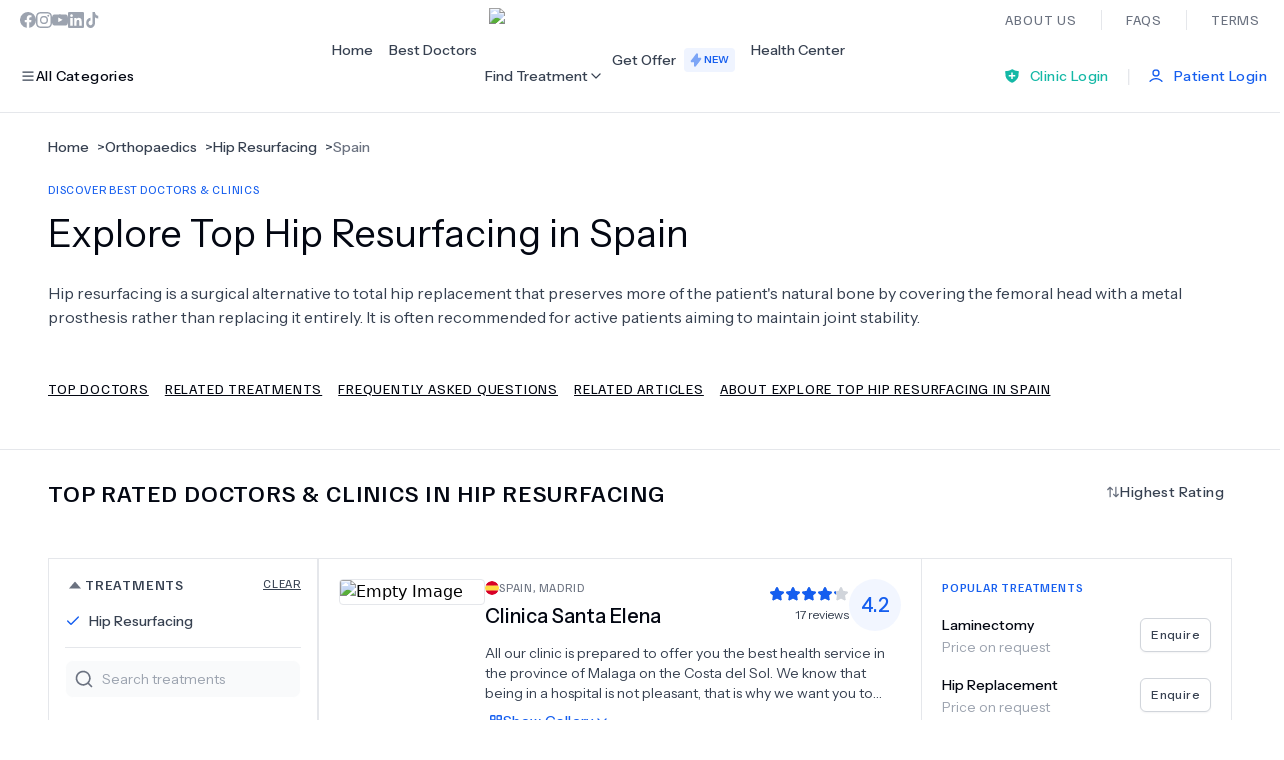

--- FILE ---
content_type: text/html; charset=utf-8
request_url: https://www.wupdoc.com/find/hip-resurfacing-t-252?country=spain
body_size: 69009
content:
<!DOCTYPE html><html lang="en"><head><meta charSet="utf-8"/><meta name="viewport" content="width=device-width, initial-scale=1, maximum-scale=1.1, user-scalable=no"/><link rel="preload" as="image" imageSrcSet="/_next/image?url=%2Fimages%2Flogo.png&amp;w=256&amp;q=100 1x, /_next/image?url=%2Fimages%2Flogo.png&amp;w=384&amp;q=100 2x" fetchPriority="high"/><link rel="stylesheet" href="/_next/static/css/5637e41972c55bbd.css" data-precedence="next"/><link rel="stylesheet" href="/_next/static/css/8ce701503f0ad954.css" data-precedence="next"/><link rel="stylesheet" href="/_next/static/css/247a41436036fa02.css" data-precedence="next"/><link rel="preload" as="script" fetchPriority="low" href="/_next/static/chunks/webpack-3c864076535b7f2a.js"/><script src="/_next/static/chunks/fd9d1056-39c1ea32715df217.js" async=""></script><script src="/_next/static/chunks/2117-3851e549ee5c676f.js" async=""></script><script src="/_next/static/chunks/main-app-fa4d3643f72dc1bd.js" async=""></script><script src="/_next/static/chunks/3786-b8fcef4cb1dc591e.js" async=""></script><script src="/_next/static/chunks/app/layout-72ec88654a2a8b51.js" async=""></script><script src="/_next/static/chunks/2972-0206e6b6e8663921.js" async=""></script><script src="/_next/static/chunks/5878-1f857d7524c58376.js" async=""></script><script src="/_next/static/chunks/4938-0f81a82a8cb5f43f.js" async=""></script><script src="/_next/static/chunks/1377-bced125b1555108e.js" async=""></script><script src="/_next/static/chunks/5229-5d9538c805dbe81d.js" async=""></script><script src="/_next/static/chunks/2106-e2af3bf29dabe78f.js" async=""></script><script src="/_next/static/chunks/4617-63d333b71af2b1c2.js" async=""></script><script src="/_next/static/chunks/1429-d108c901e7774db9.js" async=""></script><script src="/_next/static/chunks/app/(inApp)/find/%5BseoUrl%5D/page-4fc0a401cdcb81cf.js" async=""></script><script src="/_next/static/chunks/7641-7221a51c58df549f.js" async=""></script><script src="/_next/static/chunks/app/(auth)/layout-8b0dc84cc89e1e77.js" async=""></script><script src="/_next/static/chunks/app/(inApp)/layout-8fa02068980a0fbe.js" async=""></script><link rel="preload" href="https://www.googletagmanager.com/gtm.js?id=GTM-T697WRD" as="script"/><meta http-equiv="content-language" content="en"/><meta name="facebook-domain-verification" content="q6jl7d4ufnxc0q1s5mdb4i8p1b3mly"/><title>Hip Resurfacing in Spain: Prices &amp; Reviews | Wupdoc</title><meta name="description" content="Find leading hip resurfacing in Spain on Wupdoc! Explore patient reviews, compare costs, and connect with specialists to restore mobility and ease pain."/><meta name="keywords" content="Wupdoc, Find Best Doctors, Doctor Reviews, Best Doctors, Top Rated Doctors, Book Appointment, Doctor Appointment, Doctor Consultation, Doctor Consultation Online, Doctor Consultation Near Me, Doctor Consultation App, Doctor Consultation Online Free, Doctor Consultation Online Free"/><link rel="canonical" href="https://www.wupdoc.com/find/hip-resurfacing-t-252?country=spain"/><meta property="fb:app_id" content="562446885838669"/><meta name="google-site-verification" content="eiAvgvBwY4BekprsdHUXgY79c-ROtnVstTOKV7H-rPY"/><meta property="og:title" content="Hip Resurfacing in Spain: Prices &amp; Reviews | Wupdoc"/><meta property="og:description" content="Find leading hip resurfacing in Spain on Wupdoc! Explore patient reviews, compare costs, and connect with specialists to restore mobility and ease pain."/><meta property="og:url" content="https://www.wupdoc.com/find/hip-resurfacing-t-252?country=spain"/><meta property="og:image" content="https://wupdoc.azureedge.net/treatment/x10/22b018a5-c4b0-4d72-bc59-ec6ece03c1cc.jpg"/><meta property="og:image:width" content="300"/><meta property="og:image:height" content="300"/><meta property="og:image:alt" content="Hip Resurfacing"/><meta property="og:image:type" content="image/jpg"/><meta property="og:type" content="article"/><meta name="twitter:card" content="summary_large_image"/><meta name="twitter:site" content="@wupdocofficial"/><meta name="twitter:title" content="Hip Resurfacing in Spain: Prices &amp; Reviews | Wupdoc"/><meta name="twitter:description" content="Find leading hip resurfacing in Spain on Wupdoc! Explore patient reviews, compare costs, and connect with specialists to restore mobility and ease pain."/><meta name="twitter:image" content="https://wupdoc.azureedge.net/generalmedia/x10/wupdoc-thumbnail.png"/><meta name="twitter:image:width" content="300"/><meta name="twitter:image:height" content="300"/><meta name="twitter:image:alt" content="Wupdoc"/><meta name="twitter:image:type" content="image/png"/><link rel="icon" href="/favicon.ico"/><meta name="next-size-adjust"/><script type="application/ld+json" id="https://www.wupdoc.com#Organization">{"@context":"https://schema.org/","@type":"Organization","@id":"https://www.wupdoc.com#Organization","name":"Wupdoc","description":"Wupdoc provides a platform for finding the best doctors globally. With reviews and appointment requests from patients all over the world, you can be sure to find the right doctor for your needs on Wupdoc.com. Explore our database of top-rated doctors and book your appointment today!","url":"https://www.wupdoc.com","address":{"@type":"PostalAddress","streetAddress":"Sloterweg 303","addressLocality":"Badhoevedorp","postalCode":"1171 VC","addressCountry":"NL"},"location":{"@type":"Place","geo":{"@type":"GeoCoordinates","latitude":52.3330028,"longitude":4.769772}},"contactPoint":{"@type":"ContactPoint","contactType":"Customer Support","email":"support@wupdoc.com","url":"https://www.wupdoc.com/contact"},"sameAs":["https://www.facebook.com/wupdocofficial","https://www.instagram.com/wupdocofficial","https://api.whatsapp.com/message/JIQBUK7C4HKJG1?autoload=1&app_absent=0","https://www.linkedin.com/company/wupdoc","https://www.youtube.com/channel/UC6RNV0PbyTKEI65mdt1-Z8g","https://www.tiktok.com/@wupdoccom"],"logo":"https://wupdoc.azureedge.net/generalmedia/x10/wupdoc-thumbnail.png"}</script><script src="/_next/static/chunks/polyfills-42372ed130431b0a.js" noModule=""></script></head><body class="__variable_e986a4 __variable_1f59c3 antialiased"><header id="root-header" class="border-b border-gray-200"><div class="flex justify-between py-2 items-center header-container"><nav aria-label="Social Media Links"><ul class="flex gap-5 text-gray-400"><li><a title="Facebook" aria-label="Facebook" class="icon-sm" target="_blank" href="https://www.facebook.com/wupdocofficial"><svg xmlns="http://www.w3.org/2000/svg" fill="none" viewBox="0 0 14 14" width="1em" height="1em" class="text-[#9CA3AF]"><g clip-path="url(#FacebookIcon_svg__a)"><path fill="currentColor" d="M14 7a7 7 0 1 0-8.094 6.915V9.023H4.13V7h1.777V5.458c0-1.755 1.045-2.724 2.644-2.724.766 0 1.567.137 1.567.137v1.723h-.882c-.87 0-1.141.54-1.141 1.093V7h1.941l-.31 2.023H8.094v4.892A7 7 0 0 0 14 7"></path></g><defs><clipPath id="FacebookIcon_svg__a"><path fill="#fff" d="M0 0h14v14H0z"></path></clipPath></defs></svg></a></li><li><a title="Instagram" aria-label="Instagram" class="icon-sm" target="_blank" href="https://www.instagram.com/wupdocofficial"><svg xmlns="http://www.w3.org/2000/svg" fill="none" viewBox="0 0 14 14" width="1em" height="1em"><g fill="#9CA3AF" clip-path="url(#InstagramIcon_svg__a)"><path d="M7 1.26c1.87 0 2.092.009 2.827.042.684.03 1.053.144 1.3.24.325.126.56.28.803.522.246.247.397.479.522.804.096.246.21.618.241 1.3.033.737.041.959.041 2.827 0 1.87-.008 2.091-.041 2.827-.03.684-.145 1.053-.24 1.299-.126.325-.28.56-.523.804a2.15 2.15 0 0 1-.804.522c-.246.096-.618.21-1.299.24-.738.033-.96.042-2.827.042-1.87 0-2.092-.009-2.827-.041-.684-.03-1.053-.145-1.3-.241a2.2 2.2 0 0 1-.803-.522 2.15 2.15 0 0 1-.522-.804c-.096-.246-.21-.618-.241-1.3-.033-.737-.041-.959-.041-2.826 0-1.87.008-2.092.041-2.828.03-.683.145-1.053.24-1.299.126-.325.28-.56.523-.804.246-.246.478-.396.804-.522.246-.096.618-.21 1.299-.24.735-.033.957-.041 2.827-.041M7 0C5.1 0 4.862.008 4.115.041 3.371.074 2.86.194 2.417.366c-.462.18-.853.419-1.241.81a3.4 3.4 0 0 0-.81 1.238C.194 2.86.074 3.37.041 4.112.008 4.863 0 5.1 0 7s.008 2.138.041 2.885c.033.744.153 1.255.325 1.698.18.462.419.853.81 1.241.388.389.78.63 1.238.807.446.172.955.292 1.698.325.747.033.985.041 2.885.041s2.139-.008 2.885-.04c.744-.034 1.255-.154 1.698-.326.46-.178.85-.418 1.239-.807.388-.388.629-.78.806-1.239.173-.445.293-.954.326-1.698.033-.746.04-.984.04-2.884s-.007-2.139-.04-2.885c-.033-.744-.153-1.255-.326-1.698a3.3 3.3 0 0 0-.8-1.244 3.4 3.4 0 0 0-1.24-.807C11.14.197 10.631.077 9.888.044 9.138.008 8.9 0 7 0"></path><path d="M7 3.404a3.597 3.597 0 0 0 0 7.192 3.597 3.597 0 0 0 0-7.192m0 5.928a2.333 2.333 0 1 1 0-4.665 2.333 2.333 0 0 1 0 4.665M11.577 3.262a.84.84 0 1 1-1.679 0 .84.84 0 0 1 1.68 0"></path></g><defs><clipPath id="InstagramIcon_svg__a"><path fill="#fff" d="M0 0h14v14H0z"></path></clipPath></defs></svg></a></li><li><a title="YouTube" aria-label="YouTube" class="icon-sm" target="_blank" href="https://www.youtube.com/channel/UC6RNV0PbyTKEI65mdt1-Z8g"><svg xmlns="http://www.w3.org/2000/svg" fill="none" viewBox="0 0 14 14" width="1em" height="1em"><path fill="#9CA3AF" d="M13.86 4.2s-.136-.965-.557-1.389c-.534-.558-1.13-.56-1.403-.593-1.958-.143-4.897-.143-4.897-.143h-.006s-2.94 0-4.897.143c-.273.032-.87.035-1.403.593C.277 3.235.142 4.2.142 4.2S0 5.335 0 6.467v1.06C0 8.66.14 9.796.14 9.796s.136.965.555 1.389c.533.557 1.233.538 1.544.598 1.122.107 4.761.14 4.761.14s2.942-.006 4.9-.145c.273-.033.87-.036 1.403-.593.42-.424.557-1.39.557-1.39S14 8.664 14 7.529V6.467c0-1.132-.14-2.267-.14-2.267M5.555 8.816V4.88l3.781 1.974z"></path></svg></a></li><li><a title="LinkedIn" aria-label="LinkedIn" class="icon-sm" target="_blank" href="https://www.linkedin.com/company/wupdoc"><svg xmlns="http://www.w3.org/2000/svg" fill="none" viewBox="0 0 14 14" width="1em" height="1em"><path fill="#9CA3AF" d="M12.964 0H1.034A1.02 1.02 0 0 0 0 1.009v11.98C0 13.545.462 14 1.034 14h11.93c.571 0 1.036-.454 1.036-1.009V1.009C14 .451 13.535 0 12.964 0m-8.81 11.93H2.075V5.247h2.079zm-1.04-7.593a1.204 1.204 0 1 1-.004-2.408 1.204 1.204 0 0 1 .004 2.408m8.816 7.593H9.855V8.682c0-.774-.014-1.772-1.08-1.772-1.08 0-1.245.845-1.245 1.717v3.303H5.458V5.247h1.99v.914h.028c.276-.525.954-1.08 1.963-1.08 2.103 0 2.491 1.383 2.491 3.182z"></path></svg></a></li><li><a title="TikTok" aria-label="TikTok" class="icon-sm" target="_blank" href="https://www.tiktok.com/@wupdoccom"><svg xmlns="http://www.w3.org/2000/svg" fill="none" viewBox="0 0 14 16" width="1em" height="1em"><path fill="#9CA3AF" d="M9.959 0h-2.36v10.899c0 1.298-.907 2.365-2.036 2.365s-2.037-1.067-2.037-2.365c0-1.276.887-2.32 1.976-2.366V5.797c-2.4.046-4.335 2.296-4.335 5.102C1.167 13.728 3.143 16 5.583 16s4.416-2.296 4.416-5.101V5.31c.888.742 1.976 1.183 3.126 1.206V3.78C11.35 3.71 9.959 2.04 9.959 0"></path></svg></a></li></ul></nav><a class="ml-10" href="/"><img alt="WupDoc Logo" fetchPriority="high" width="144" height="38" decoding="async" data-nimg="1" style="color:transparent" srcSet="/_next/image?url=%2Fimages%2Flogo.png&amp;w=256&amp;q=100 1x, /_next/image?url=%2Fimages%2Flogo.png&amp;w=384&amp;q=100 2x" src="/_next/image?url=%2Fimages%2Flogo.png&amp;w=384&amp;q=100"/></a><nav aria-label="About us Links"><ul class="flex flex-row text-display-md colorTextTertiary divide-x divide-gray-200 -mr-6"><li><a title="About Us" aria-label="About Us" class="p-6" href="/about-us">About Us</a></li><li><a title="Faqs" aria-label="Faqs" class="p-6" href="/faqs">Faqs</a></li><li><a title="Terms" aria-label="Terms" class="p-6" href="/terms/terms-of-use">Terms</a></li></ul></nav></div><div class="h-[72px] header-container flex justify-between items-center"><button aria-label="Toggle All Categories Menu" aria-haspopup="true" aria-expanded="false" class="text-button-md colorTextPrimary flex items-center gap-2 py-2.5 px-4 -ml-4 rounded active:scale-[0.97] transition-transform "><svg xmlns="http://www.w3.org/2000/svg" fill="none" viewBox="0 0 24 24" width="1em" height="1em" class="icon-sm colorIconPrimary" aria-hidden="true"><path fill="currentColor" fill-rule="evenodd" d="M20.4 7.2H3.6v-2h16.8zM20.4 13.2H3.6v-2h16.8zM20.4 19.2H3.6v-2h16.8z" clip-rule="evenodd"></path></svg><span>All Categories</span></button><section class="absolute top-[127px] left-0 right-0 z-[60] bg-white-900 transition-all duration-300 ease-out transform max-h-0 opacity-0" style="overflow:hidden"><div class="divide-gray-200 divide-x flex header-container"><nav class="py-8 w-[360px]" aria-label="Popular Categories"><div class="colorLinkOrange flex items-center gap-3 mb-6"><svg xmlns="http://www.w3.org/2000/svg" fill="none" viewBox="0 0 24 24" width="1em" height="1em" class="icon-sm"><path fill="currentColor" d="M10 1.77q0-.39-.036-.77c2.521 1.001 4.461 3.063 5.205 5.6a8.2 8.2 0 0 1 .134 4.097 8.7 8.7 0 0 0 2.288-2.79 8.64 8.64 0 0 1 2.783 3.567c.404.974.626 2.035.626 3.146 0 3.976-2.846 7.319-6.705 8.285-2.105-.907-3.78-2.562-4.646-4.61A8.2 8.2 0 0 0 10.126 23c-3.28-.661-5.901-3.023-6.795-6.071A8.2 8.2 0 0 1 3 14.619c0-1.347.327-2.622.91-3.756C4.823 9.081 5.75 8.195 8 6.6c1.748-1.24 2-2.94 2-4.83"></path></svg><h4 class="text-display-mdMedium">Most Popular</h4></div><ul class="mt-4 space-y-5"><li><a class="text-md-medium colorTextSecondary ml-7" title="Go to Dentistry category" href="/find/dentistry-c-8">Dentistry</a></li><li><a class="text-md-medium colorTextSecondary ml-7" title="Go to Bariatric Surgery category" href="/find/bariatric-surgery-c-11">Bariatric Surgery</a></li><li><a class="text-md-medium colorTextSecondary ml-7" title="Go to Ear Nose And Throat category" href="/find/ear-nose-and-throat-c-14">Ear Nose And Throat</a></li><li><a class="text-md-medium colorTextSecondary ml-7" title="Go to Eye Care category" href="/find/eye-care-c-15">Eye Care</a></li><li><a class="text-md-medium colorTextSecondary ml-7" title="Go to Hair Loss category" href="/find/hair-loss-c-18">Hair Loss</a></li><li><a class="text-md-medium colorTextSecondary ml-7" title="Go to Plastic Surgery category" href="/find/plastic-surgery-c-25">Plastic Surgery</a></li></ul></nav><nav class="px-6 py-8 flex-1" aria-label="All Categories"><div class="colorTextPrimary flex items-center gap-3 mb-6"><svg xmlns="http://www.w3.org/2000/svg" fill="none" viewBox="0 0 24 24" width="1em" height="1em" class="icon-sm"><path fill="currentColor" fill-rule="evenodd" d="M20.4 7.2H3.6v-2h16.8zM20.4 13.2H3.6v-2h16.8zM20.4 19.2H3.6v-2h16.8z" clip-rule="evenodd"></path></svg><h4 class="text-display-mdMedium">All Categories</h4></div><ul class="mt-4 grid grid-cols-3 gap-5"><li><a class="text-md-medium colorTextSecondary ml-7" title="Go to Acupuncture category" href="/find/acupuncture-c-10">Acupuncture</a></li><li><a class="text-md-medium colorTextSecondary ml-7" title="Go to Dentistry category" href="/find/dentistry-c-8">Dentistry</a></li><li><a class="text-md-medium colorTextSecondary ml-7" title="Go to Bariatric Surgery category" href="/find/bariatric-surgery-c-11">Bariatric Surgery</a></li><li><a class="text-md-medium colorTextSecondary ml-7" title="Go to Cardiology category" href="/find/cardiology-c-12">Cardiology</a></li><li><a class="text-md-medium colorTextSecondary ml-7" title="Go to Dermatology category" href="/find/dermatology-c-13">Dermatology</a></li><li><a class="text-md-medium colorTextSecondary ml-7" title="Go to Ear Nose And Throat category" href="/find/ear-nose-and-throat-c-14">Ear Nose And Throat</a></li><li><a class="text-md-medium colorTextSecondary ml-7" title="Go to Eye Care category" href="/find/eye-care-c-15">Eye Care</a></li><li><a class="text-md-medium colorTextSecondary ml-7" title="Go to Fertility category" href="/find/fertility-c-16">Fertility</a></li><li><a class="text-md-medium colorTextSecondary ml-7" title="Go to General Practice category" href="/find/general-practice-c-17">General Practice</a></li><li><a class="text-md-medium colorTextSecondary ml-7" title="Go to Hair Loss category" href="/find/hair-loss-c-18">Hair Loss</a></li><li><a class="text-md-medium colorTextSecondary ml-7" title="Go to Holistic Health category" href="/find/holistic-health-c-19">Holistic Health</a></li><li><a class="text-md-medium colorTextSecondary ml-7" title="Go to Neurology category" href="/find/neurology-c-20">Neurology</a></li><li><a class="text-md-medium colorTextSecondary ml-7" title="Go to Obstetrics / Gynaecology category" href="/find/obstetrics-gynaecology-c-21">Obstetrics / Gynaecology</a></li><li><a class="text-md-medium colorTextSecondary ml-7" title="Go to Oncology category" href="/find/oncology-c-22">Oncology</a></li><li><a class="text-md-medium colorTextSecondary ml-7" title="Go to Organ Transplants category" href="/find/organ-transplants-c-23">Organ Transplants</a></li><li><a class="text-md-medium colorTextSecondary ml-7" title="Go to Orthopaedics category" href="/find/orthopaedics-c-24">Orthopaedics</a></li><li><a class="text-md-medium colorTextSecondary ml-7" title="Go to Plastic Surgery category" href="/find/plastic-surgery-c-25">Plastic Surgery</a></li><li><a class="text-md-medium colorTextSecondary ml-7" title="Go to Psychiatry category" href="/find/psychiatry-c-6">Psychiatry</a></li><li><a class="text-md-medium colorTextSecondary ml-7" title="Go to Psychology category" href="/find/psychology-c-26">Psychology</a></li><li><a class="text-md-medium colorTextSecondary ml-7" title="Go to Urology category" href="/find/urology-c-28">Urology</a></li></ul></nav></div><footer class="py-3 px-6 bg-blue-600 flex justify-between items-center"><a target="_blank" title="Need Help?" aria-label="Need Help?" href="https://api.whatsapp.com/message/JIQBUK7C4HKJG1?autoload=1&amp;app_absent=0"><button class="colorTextLight shadow-none py-2.5 px-4 text-button-md justify-center rounded-md space-x-2.5 transition-all duration-300 ease-in inline-flex items-center shadow-button hover:opacity-85 active:scale-[0.90] lg:active:scale-[0.97] border border-transparent"><svg xmlns="http://www.w3.org/2000/svg" fill="none" viewBox="0 0 20 20" width="1em" height="1em" class="icon-md"><path fill="#fff" fill-rule="evenodd" d="m2.027 18.042 1.123-4.098A7.9 7.9 0 0 1 2.094 9.99c.002-4.36 3.55-7.908 7.91-7.908 2.117 0 4.103.825 5.597 2.32a7.86 7.86 0 0 1 2.315 5.594c-.002 4.36-3.551 7.908-7.911 7.908H10a7.9 7.9 0 0 1-3.78-.962z" clip-rule="evenodd"></path><path fill="#fff" fill-rule="evenodd" d="M2.028 18.251a.208.208 0 0 1-.2-.263l1.1-4.015a8.1 8.1 0 0 1-1.041-3.981c.001-4.476 3.643-8.117 8.119-8.117 2.17 0 4.21.846 5.743 2.38a8.07 8.07 0 0 1 2.376 5.743c-.002 4.475-3.644 8.116-8.12 8.116a8.14 8.14 0 0 1-3.81-.949l-4.114 1.08a.2.2 0 0 1-.053.006" clip-rule="evenodd"></path><path fill="#CFD8DC" fill-rule="evenodd" d="M10.008 2.085c2.116 0 4.102.824 5.596 2.319a7.86 7.86 0 0 1 2.315 5.595c-.002 4.36-3.551 7.908-7.911 7.908h-.004a7.9 7.9 0 0 1-3.78-.963l-4.194 1.1 1.123-4.098a7.9 7.9 0 0 1-1.057-3.953c.002-4.36 3.55-7.908 7.912-7.908m0-.417c-4.59 0-8.326 3.734-8.328 8.325 0 1.402.353 2.785 1.025 4.009l-1.077 3.933a.416.416 0 0 0 .508.513l4.036-1.059c1.179.612 2.5.935 3.832.935 4.594 0 8.33-3.734 8.332-8.325a8.27 8.27 0 0 0-2.437-5.89 8.28 8.28 0 0 0-5.891-2.441" clip-rule="evenodd"></path><path fill="#25AB36" fill-rule="evenodd" d="M14.656 5.345a6.53 6.53 0 0 0-4.648-1.927A6.584 6.584 0 0 0 3.43 9.99c0 1.243.347 2.452 1.005 3.499l.157.249-.665 2.425 2.489-.652.24.142c1.01.6 2.167.916 3.347.916h.002a6.583 6.583 0 0 0 6.576-6.573 6.53 6.53 0 0 0-1.925-4.65" clip-rule="evenodd"></path><path fill="#fff" fill-rule="evenodd" d="M8.027 6.686c-.148-.33-.303-.336-.445-.342-.115-.005-.247-.004-.378-.004a.73.73 0 0 0-.528.247c-.18.198-.692.676-.692 1.649 0 .972.709 1.912.807 2.044.1.132 1.368 2.191 3.377 2.984 1.67.658 2.01.527 2.372.494s1.17-.478 1.334-.94.165-.857.116-.939c-.05-.082-.181-.132-.379-.23-.197-.1-1.17-.578-1.35-.644-.182-.066-.314-.099-.446.1-.131.197-.51.642-.626.774s-.23.149-.428.05c-.197-.1-.834-.308-1.59-.981-.587-.524-.984-1.171-1.1-1.369-.115-.197-.012-.305.088-.403.088-.09.197-.231.296-.347s.132-.197.198-.33c.066-.131.033-.247-.017-.345-.049-.1-.433-1.077-.609-1.468" clip-rule="evenodd"></path></svg><span class="w-max">Need Help?</span></button></a><a title="See All Available Doctors" aria-label="See All Available Doctors" href="/all-doctors"><button class="colorTextLight shadow-none py-2.5 px-4 text-button-lg justify-center rounded-md space-x-2.5 transition-all duration-300 ease-in inline-flex items-center shadow-button hover:opacity-85 active:scale-[0.90] lg:active:scale-[0.97] border border-transparent"><span class="w-max">See All Doctors</span><svg xmlns="http://www.w3.org/2000/svg" fill="none" viewBox="0 0 24 24" width="1em" height="1em" class="icon-md"><path fill="currentColor" fill-rule="evenodd" d="M9 6a1 1 0 0 1 1-1h8a1 1 0 0 1 1 1v8a1 1 0 1 1-2 0V8.414L6.707 18.707a1 1 0 0 1-1.414-1.414L15.586 7H10a1 1 0 0 1-1-1" clip-rule="evenodd"></path></svg></button></a><p class="text-md-regular colorTextLightSecondary"><span class="text-md-semibold colorTextLight">+<!-- -->6.0<!-- -->k</span> specialists all over the world</p></footer></section><nav aria-label="Top Menu" class="ml-10 h-full content-center"><ul class="flex flex-row text-md-medium colorTextSecondary gap-6 h-full"><li class="content-center hover:colorTextActive"><a title="Home" aria-label="Home" class="p-2" href="/">Home</a></li><li class="content-center hover:colorTextActive"><a title="Best Doctors" aria-label="Best Doctors" class="p-2" href="/best-doctors">Best Doctors</a></li><li class="content-center"><div class="group"><button aria-label="Find Treatment Menu" aria-haspopup="true" aria-expanded="false" class="overflow-hidden text-md-medium cursor-pointer flex py-[26px] items-center gap-2 duration-500 transition-all active:scale-[0.98] colorTextSecondary group-hover:colorTextActive group-hover:border-b group-hover:border-blue-500"><span>Find Treatment</span><svg xmlns="http://www.w3.org/2000/svg" fill="none" viewBox="0 0 24 24" width="1em" height="1em" class="icon-sm group-hover:rotate-180 transition-transform" aria-hidden="true"><path fill="currentColor" fill-rule="evenodd" d="M5.293 8.293a1 1 0 0 1 1.414 0L12 13.586l5.293-5.293a1 1 0 1 1 1.414 1.414l-6 6a1 1 0 0 1-1.414 0l-6-6a1 1 0 0 1 0-1.414" clip-rule="evenodd"></path></svg></button><section class="absolute top-[127px] left-0 right-0 z-[55] bg-white-900 transition-all duration-300 ease-in-out transform opacity-0 invisible group-hover:visible group-hover:max-h-[500px] group-hover:opacity-100"><div class="divide-gray-200 divide-x flex header-container"><div class="py-8 w-[360px] overflow-auto h-[400px] m-1"><div class="colorTextTertiary flex items-center gap-3 mb-6"><svg xmlns="http://www.w3.org/2000/svg" fill="none" viewBox="0 0 24 24" width="1em" height="1em" class="icon-sm"><path fill="currentColor" fill-rule="evenodd" d="M4.533 2h14.933c.529 0 .992 0 1.355.033.35.031.828.105 1.216.425a2 2 0 0 1 .725 1.621c-.02.503-.285.909-.494 1.19-.218.292-.527.637-.88 1.031l-5.735 6.411c-.081.09-.121.136-.149.17l-.002.002v.003a6 6 0 0 0-.002.225v5.385c.002.138.005.423-.095.69a1.5 1.5 0 0 1-.396.586c-.211.19-.477.294-.605.344l-.036.014-3.428 1.37a6 6 0 0 1-.49.181 1.5 1.5 0 0 1-.755.05 1.5 1.5 0 0 1-.946-.64 1.5 1.5 0 0 1-.235-.721c-.014-.161-.014-.35-.014-.522v-6.737c0-.12 0-.181-.002-.225v-.003l-.003-.003a6 6 0 0 0-.148-.169L2.64 6.334 2.61 6.3c-.353-.394-.662-.739-.88-1.032-.209-.28-.473-.686-.493-1.189a2 2 0 0 1 .725-1.621c.388-.32.866-.394 1.215-.425C3.541 2 4.005 2 4.533 2m-1.23 2.03.032.044c.158.211.405.489.796.926l5.706 6.378.032.035c.117.13.265.295.375.491a2 2 0 0 1 .208.544c.049.219.048.44.048.616v6.459l3-1.2v-5.259c0-.176-.001-.397.047-.616a2 2 0 0 1 .208-.544c.11-.196.258-.36.376-.491l.031-.035L19.868 5c.392-.437.639-.715.796-.926l.032-.044-.054-.005C20.38 4 20.008 4 19.422 4H4.577c-.587 0-.958.001-1.22.025z" clip-rule="evenodd"></path><path fill="currentColor" d="m3.335 4.074-.032-.044.054-.005C3.62 4 3.991 4 4.578 4h14.843c.587 0 .959.001 1.221.025l.054.005-.032.044c-.157.211-.404.489-.796.926l-5.706 6.378-.031.035c-.118.13-.266.295-.376.491a2 2 0 0 0-.208.544c-.048.219-.048.44-.047.616v5.259l-3 1.2v-6.459c0-.176 0-.397-.048-.616a2 2 0 0 0-.208-.544 2.8 2.8 0 0 0-.375-.491l-.032-.035L4.131 5c-.391-.437-.638-.715-.796-.926"></path></svg><p class="text-display-mdMedium">Filter by Specialty</p></div><ul class="mt-4"><li><button class="text-md-medium colorTextSecondary px-7 pb-6 flex justify-between w-full colorTextActive" title="Select Dentistry category"><span>Dentistry</span><svg xmlns="http://www.w3.org/2000/svg" fill="none" viewBox="0 0 24 24" width="1em" height="1em" class="icon-sm" aria-hidden="true"><path fill="currentColor" fill-rule="evenodd" d="M8.293 5.293a1 1 0 0 1 1.414 0l6 6a1 1 0 0 1 0 1.414l-6 6a1 1 0 0 1-1.414-1.414L13.586 12 8.293 6.707a1 1 0 0 1 0-1.414" clip-rule="evenodd"></path></svg></button></li><li><button class="text-md-medium colorTextSecondary px-7 pb-6 flex justify-between w-full " title="Select Bariatric Surgery category"><span>Bariatric Surgery</span></button></li><li><button class="text-md-medium colorTextSecondary px-7 pb-6 flex justify-between w-full " title="Select Ear Nose And Throat category"><span>Ear Nose And Throat</span></button></li><li><button class="text-md-medium colorTextSecondary px-7 pb-6 flex justify-between w-full " title="Select Eye Care category"><span>Eye Care</span></button></li><li><button class="text-md-medium colorTextSecondary px-7 pb-6 flex justify-between w-full " title="Select Hair Loss category"><span>Hair Loss</span></button></li><li><button class="text-md-medium colorTextSecondary px-7 pb-6 flex justify-between w-full " title="Select Plastic Surgery category"><span>Plastic Surgery</span></button></li></ul></div><nav class="px-6 py-6 flex-1" aria-label="Popular Treatments"><div class="colorLinkOrange flex items-center gap-3 mb-6"><svg xmlns="http://www.w3.org/2000/svg" fill="none" viewBox="0 0 24 24" width="1em" height="1em" class="icon-sm"><path fill="currentColor" d="M10 1.77q0-.39-.036-.77c2.521 1.001 4.461 3.063 5.205 5.6a8.2 8.2 0 0 1 .134 4.097 8.7 8.7 0 0 0 2.288-2.79 8.64 8.64 0 0 1 2.783 3.567c.404.974.626 2.035.626 3.146 0 3.976-2.846 7.319-6.705 8.285-2.105-.907-3.78-2.562-4.646-4.61A8.2 8.2 0 0 0 10.126 23c-3.28-.661-5.901-3.023-6.795-6.071A8.2 8.2 0 0 1 3 14.619c0-1.347.327-2.622.91-3.756C4.823 9.081 5.75 8.195 8 6.6c1.748-1.24 2-2.94 2-4.83"></path></svg><p class="text-display-mdMedium">Popular Treatments in <!-- -->Dentistry</p><a class="ml-auto" title="Explore all available treatments in Dentistry" aria-label="Explore all available treatments in Dentistry" href="/find/dentistry-c-8"><button class="colorTextActive shadow-none py-2.5 px-4 text-button-md justify-center rounded-md space-x-2.5 transition-all duration-300 ease-in inline-flex items-center shadow-button hover:opacity-85 active:scale-[0.90] lg:active:scale-[0.97] border border-transparent"><span class="w-max">See All (<!-- -->34<!-- -->)</span><svg xmlns="http://www.w3.org/2000/svg" fill="none" viewBox="0 0 24 24" width="1em" height="1em" class="icon-sm"><path fill="currentColor" fill-rule="evenodd" d="M8.293 5.293a1 1 0 0 1 1.414 0l6 6a1 1 0 0 1 0 1.414l-6 6a1 1 0 0 1-1.414-1.414L13.586 12 8.293 6.707a1 1 0 0 1 0-1.414" clip-rule="evenodd"></path></svg></button></a></div><ul class="mt-4 grid-cols-2 gap-5" aria-label="Popular Treatments in Dentistry" style="display:grid"><li><a title="Dental Implants" aria-label="Dental Implants" class="text-md-medium colorTextSecondary ml-7" href="/find/dental-implants-t-403">Dental Implants</a></li><li><a title="Veneers" aria-label="Veneers" class="text-md-medium colorTextSecondary ml-7" href="/find/veneers-t-436">Veneers</a></li><li><a title="Hollywood Smile" aria-label="Hollywood Smile" class="text-md-medium colorTextSecondary ml-7" href="/find/hollywood-smile-t-415">Hollywood Smile</a></li><li><a title="All-on-4 Dental Implants" aria-label="All-on-4 Dental Implants" class="text-md-medium colorTextSecondary ml-7" href="/find/all-on-4-dental-implants-t-433">All-on-4 Dental Implants</a></li><li><a title="Dental Crowns" aria-label="Dental Crowns" class="text-md-medium colorTextSecondary ml-7" href="/find/dental-crowns-t-402">Dental Crowns</a></li><li><a title="All-on-6 Dental Implants" aria-label="All-on-6 Dental Implants" class="text-md-medium colorTextSecondary ml-7" href="/find/all-on-6-dental-implants-t-434">All-on-6 Dental Implants</a></li><li><a title="Digital Smile Design" aria-label="Digital Smile Design" class="text-md-medium colorTextSecondary ml-7" href="/find/digital-smile-design-t-408">Digital Smile Design</a></li></ul><ul class="mt-4 grid-cols-2 gap-5" aria-label="Popular Treatments in Bariatric Surgery" style="display:none"><li><a title="Gastric Sleeve" aria-label="Gastric Sleeve" class="text-md-medium colorTextSecondary ml-7" href="/find/gastric-sleeve-t-426">Gastric Sleeve</a></li><li><a title="Gastric Bypass" aria-label="Gastric Bypass" class="text-md-medium colorTextSecondary ml-7" href="/find/gastric-bypass-t-424">Gastric Bypass</a></li><li><a title="Gastric Balloon" aria-label="Gastric Balloon" class="text-md-medium colorTextSecondary ml-7" href="/find/gastric-balloon-t-21">Gastric Balloon</a></li><li><a title="Revisional Bariatric Surgery" aria-label="Revisional Bariatric Surgery" class="text-md-medium colorTextSecondary ml-7" href="/find/revisional-bariatric-surgery-t-430">Revisional Bariatric Surgery</a></li><li><a title="Elipse Swallowable Gastric Balloon" aria-label="Elipse Swallowable Gastric Balloon" class="text-md-medium colorTextSecondary ml-7" href="/find/elipse-swallowable-gastric-balloon-t-17">Elipse Swallowable Gastric Balloon</a></li><li><a title="Gastric Band" aria-label="Gastric Band" class="text-md-medium colorTextSecondary ml-7" href="/find/gastric-band-t-422">Gastric Band</a></li></ul><ul class="mt-4 grid-cols-2 gap-5" aria-label="Popular Treatments in Ear Nose And Throat" style="display:none"><li><a title="Rhinoplasty (ENT)" aria-label="Rhinoplasty (ENT)" class="text-md-medium colorTextSecondary ml-7" href="/find/rhinoplasty-ent-t-441">Rhinoplasty (ENT)</a></li><li><a title="ENT Specialist Consultation" aria-label="ENT Specialist Consultation" class="text-md-medium colorTextSecondary ml-7" href="/find/ent-specialist-consultation-t-62">ENT Specialist Consultation</a></li><li><a title="Septoplasty" aria-label="Septoplasty" class="text-md-medium colorTextSecondary ml-7" href="/find/septoplasty-t-89">Septoplasty</a></li><li><a title="Otoplasty" aria-label="Otoplasty" class="text-md-medium colorTextSecondary ml-7" href="/find/otoplasty-t-80">Otoplasty</a></li><li><a title="Turbinectomy" aria-label="Turbinectomy" class="text-md-medium colorTextSecondary ml-7" href="/find/turbinectomy-t-96">Turbinectomy</a></li></ul><ul class="mt-4 grid-cols-2 gap-5" aria-label="Popular Treatments in Eye Care" style="display:none"><li><a title="Cataract Surgery" aria-label="Cataract Surgery" class="text-md-medium colorTextSecondary ml-7" href="/find/cataract-surgery-t-64">Cataract Surgery</a></li><li><a title="LASIK" aria-label="LASIK" class="text-md-medium colorTextSecondary ml-7" href="/find/lasik-t-72">LASIK</a></li><li><a title="Eye Specialist Consultation" aria-label="Eye Specialist Consultation" class="text-md-medium colorTextSecondary ml-7" href="/find/eye-specialist-consultation-t-69">Eye Specialist Consultation</a></li><li><a title="Smart Lenses" aria-label="Smart Lenses" class="text-md-medium colorTextSecondary ml-7" href="/find/smart-lenses-t-87">Smart Lenses</a></li><li><a title="Corneal Transplant" aria-label="Corneal Transplant" class="text-md-medium colorTextSecondary ml-7" href="/find/corneal-transplant-t-65">Corneal Transplant</a></li></ul><ul class="mt-4 grid-cols-2 gap-5" aria-label="Popular Treatments in Hair Loss" style="display:none"><li><a title="FUE Hair Transplant" aria-label="FUE Hair Transplant" class="text-md-medium colorTextSecondary ml-7" href="/find/fue-hair-transplant-t-439">FUE Hair Transplant</a></li><li><a title="Hair Transplant" aria-label="Hair Transplant" class="text-md-medium colorTextSecondary ml-7" href="/find/hair-transplant-t-432">Hair Transplant</a></li><li><a title="Beard Transplant" aria-label="Beard Transplant" class="text-md-medium colorTextSecondary ml-7" href="/find/beard-transplant-t-437">Beard Transplant</a></li><li><a title="Hair Loss Treatment" aria-label="Hair Loss Treatment" class="text-md-medium colorTextSecondary ml-7" href="/find/hair-loss-treatment-t-369">Hair Loss Treatment</a></li><li><a title="Laser Hair Therapy" aria-label="Laser Hair Therapy" class="text-md-medium colorTextSecondary ml-7" href="/find/laser-hair-therapy-t-371">Laser Hair Therapy</a></li><li><a title="HRI - Hair Regrowth Injections" aria-label="HRI - Hair Regrowth Injections" class="text-md-medium colorTextSecondary ml-7" href="/find/hri-hair-regrowth-injections-t-370">HRI - Hair Regrowth Injections</a></li></ul><ul class="mt-4 grid-cols-2 gap-5" aria-label="Popular Treatments in Plastic Surgery" style="display:none"><li><a title="Facelift" aria-label="Facelift" class="text-md-medium colorTextSecondary ml-7" href="/find/facelift-t-300">Facelift</a></li><li><a title="Rhinoplasty (Plastic)" aria-label="Rhinoplasty (Plastic)" class="text-md-medium colorTextSecondary ml-7" href="/find/rhinoplasty-plastic-t-324">Rhinoplasty (Plastic)</a></li><li><a title="Breast Implant" aria-label="Breast Implant" class="text-md-medium colorTextSecondary ml-7" href="/find/breast-implant-t-283">Breast Implant</a></li><li><a title="Liposuction" aria-label="Liposuction" class="text-md-medium colorTextSecondary ml-7" href="/find/liposuction-t-313">Liposuction</a></li><li><a title="Tummy Tuck" aria-label="Tummy Tuck" class="text-md-medium colorTextSecondary ml-7" href="/find/tummy-tuck-t-470">Tummy Tuck</a></li><li><a title="BBL - Brazilian Butt Lift" aria-label="BBL - Brazilian Butt Lift" class="text-md-medium colorTextSecondary ml-7" href="/find/bbl-brazilian-butt-lift-t-278">BBL - Brazilian Butt Lift</a></li><li><a title="Eyelid Surgery" aria-label="Eyelid Surgery" class="text-md-medium colorTextSecondary ml-7" href="/find/eyelid-surgery-t-299">Eyelid Surgery</a></li><li><a title="Mommy Makeover" aria-label="Mommy Makeover" class="text-md-medium colorTextSecondary ml-7" href="/find/mommy-makeover-t-315">Mommy Makeover</a></li><li><a title="Breast Lift" aria-label="Breast Lift" class="text-md-medium colorTextSecondary ml-7" href="/find/breast-lift-t-284">Breast Lift</a></li><li><a title="Body Lift" aria-label="Body Lift" class="text-md-medium colorTextSecondary ml-7" href="/find/body-lift-t-280">Body Lift</a></li><li><a title="Gynecomastia" aria-label="Gynecomastia" class="text-md-medium colorTextSecondary ml-7" href="/find/gynecomastia-t-306">Gynecomastia</a></li><li><a title="Butt Implants" aria-label="Butt Implants" class="text-md-medium colorTextSecondary ml-7" href="/find/butt-implants-t-289">Butt Implants</a></li></ul></nav><div class="w-[296px] bg-blue-600 rounded-md my-8 px-5 py-6 content-end relative"><div class="absolute inset-0"><div class="relative flex-shrink-0 overflow-hidden w-full h-full "><img alt="Empty Image" loading="lazy" decoding="async" data-nimg="fill" style="position:absolute;height:100%;width:100%;left:0;top:0;right:0;bottom:0;object-fit:contain;color:transparent" sizes="100vw" srcSet="/_next/image?url=https%3A%2F%2Fwupdoc.azureedge.net%2Fgeneralmedia%2Fx10%2Fmenu-in-enquiry-button-bg.png&amp;w=640&amp;q=75 640w, /_next/image?url=https%3A%2F%2Fwupdoc.azureedge.net%2Fgeneralmedia%2Fx10%2Fmenu-in-enquiry-button-bg.png&amp;w=750&amp;q=75 750w, /_next/image?url=https%3A%2F%2Fwupdoc.azureedge.net%2Fgeneralmedia%2Fx10%2Fmenu-in-enquiry-button-bg.png&amp;w=828&amp;q=75 828w, /_next/image?url=https%3A%2F%2Fwupdoc.azureedge.net%2Fgeneralmedia%2Fx10%2Fmenu-in-enquiry-button-bg.png&amp;w=1080&amp;q=75 1080w, /_next/image?url=https%3A%2F%2Fwupdoc.azureedge.net%2Fgeneralmedia%2Fx10%2Fmenu-in-enquiry-button-bg.png&amp;w=1200&amp;q=75 1200w, /_next/image?url=https%3A%2F%2Fwupdoc.azureedge.net%2Fgeneralmedia%2Fx10%2Fmenu-in-enquiry-button-bg.png&amp;w=1920&amp;q=75 1920w, /_next/image?url=https%3A%2F%2Fwupdoc.azureedge.net%2Fgeneralmedia%2Fx10%2Fmenu-in-enquiry-button-bg.png&amp;w=2048&amp;q=75 2048w, /_next/image?url=https%3A%2F%2Fwupdoc.azureedge.net%2Fgeneralmedia%2Fx10%2Fmenu-in-enquiry-button-bg.png&amp;w=3840&amp;q=75 3840w" src="/_next/image?url=https%3A%2F%2Fwupdoc.azureedge.net%2Fgeneralmedia%2Fx10%2Fmenu-in-enquiry-button-bg.png&amp;w=3840&amp;q=75"/></div></div><p class="text-display-smMedium text-teal-300 mb-3">Save your time!</p><p class="text-2xl-regular colorTextLight mb-6">Let us find the best doctors &amp; clinics you need!</p><a rel="nofollow" class="blue-700-button z-10 relative" aria-label="Get a Free Quote" href="/create-enquiry">Get a Free Quote<svg xmlns="http://www.w3.org/2000/svg" fill="none" viewBox="0 0 24 24" width="1em" height="1em" class="icon-md"><path fill="currentColor" fill-rule="evenodd" d="M13.293 5.293a1 1 0 0 1 1.414 0l6 6a1 1 0 0 1 0 1.414l-6 6a1 1 0 0 1-1.414-1.414L17.586 13H4a1 1 0 1 1 0-2h13.586l-4.293-4.293a1 1 0 0 1 0-1.414" clip-rule="evenodd"></path></svg></a></div></div><footer class="py-2.5 px-6 bg-blue-600 flex justify-between items-center"><a target="_blank" title="Need Help?" aria-label="Need Help?" href="https://api.whatsapp.com/message/JIQBUK7C4HKJG1?autoload=1&amp;app_absent=0"><button class="colorTextLight shadow-none py-2.5 px-4 text-button-md justify-center rounded-md space-x-2.5 transition-all duration-300 ease-in inline-flex items-center shadow-button hover:opacity-85 active:scale-[0.90] lg:active:scale-[0.97] border border-transparent"><svg xmlns="http://www.w3.org/2000/svg" fill="none" viewBox="0 0 20 20" width="1em" height="1em" class="icon-md"><path fill="#fff" fill-rule="evenodd" d="m2.027 18.042 1.123-4.098A7.9 7.9 0 0 1 2.094 9.99c.002-4.36 3.55-7.908 7.91-7.908 2.117 0 4.103.825 5.597 2.32a7.86 7.86 0 0 1 2.315 5.594c-.002 4.36-3.551 7.908-7.911 7.908H10a7.9 7.9 0 0 1-3.78-.962z" clip-rule="evenodd"></path><path fill="#fff" fill-rule="evenodd" d="M2.028 18.251a.208.208 0 0 1-.2-.263l1.1-4.015a8.1 8.1 0 0 1-1.041-3.981c.001-4.476 3.643-8.117 8.119-8.117 2.17 0 4.21.846 5.743 2.38a8.07 8.07 0 0 1 2.376 5.743c-.002 4.475-3.644 8.116-8.12 8.116a8.14 8.14 0 0 1-3.81-.949l-4.114 1.08a.2.2 0 0 1-.053.006" clip-rule="evenodd"></path><path fill="#CFD8DC" fill-rule="evenodd" d="M10.008 2.085c2.116 0 4.102.824 5.596 2.319a7.86 7.86 0 0 1 2.315 5.595c-.002 4.36-3.551 7.908-7.911 7.908h-.004a7.9 7.9 0 0 1-3.78-.963l-4.194 1.1 1.123-4.098a7.9 7.9 0 0 1-1.057-3.953c.002-4.36 3.55-7.908 7.912-7.908m0-.417c-4.59 0-8.326 3.734-8.328 8.325 0 1.402.353 2.785 1.025 4.009l-1.077 3.933a.416.416 0 0 0 .508.513l4.036-1.059c1.179.612 2.5.935 3.832.935 4.594 0 8.33-3.734 8.332-8.325a8.27 8.27 0 0 0-2.437-5.89 8.28 8.28 0 0 0-5.891-2.441" clip-rule="evenodd"></path><path fill="#25AB36" fill-rule="evenodd" d="M14.656 5.345a6.53 6.53 0 0 0-4.648-1.927A6.584 6.584 0 0 0 3.43 9.99c0 1.243.347 2.452 1.005 3.499l.157.249-.665 2.425 2.489-.652.24.142c1.01.6 2.167.916 3.347.916h.002a6.583 6.583 0 0 0 6.576-6.573 6.53 6.53 0 0 0-1.925-4.65" clip-rule="evenodd"></path><path fill="#fff" fill-rule="evenodd" d="M8.027 6.686c-.148-.33-.303-.336-.445-.342-.115-.005-.247-.004-.378-.004a.73.73 0 0 0-.528.247c-.18.198-.692.676-.692 1.649 0 .972.709 1.912.807 2.044.1.132 1.368 2.191 3.377 2.984 1.67.658 2.01.527 2.372.494s1.17-.478 1.334-.94.165-.857.116-.939c-.05-.082-.181-.132-.379-.23-.197-.1-1.17-.578-1.35-.644-.182-.066-.314-.099-.446.1-.131.197-.51.642-.626.774s-.23.149-.428.05c-.197-.1-.834-.308-1.59-.981-.587-.524-.984-1.171-1.1-1.369-.115-.197-.012-.305.088-.403.088-.09.197-.231.296-.347s.132-.197.198-.33c.066-.131.033-.247-.017-.345-.049-.1-.433-1.077-.609-1.468" clip-rule="evenodd"></path></svg><span class="w-max">Need Help?</span></button></a><a title="Explore all available treatments" aria-label="Explore all available treatments" href="/all-treatments"><button class="colorTextLight shadow-none py-2.5 px-4 text-button-lg justify-center rounded-md space-x-2.5 transition-all duration-300 ease-in inline-flex items-center shadow-button hover:opacity-85 active:scale-[0.90] lg:active:scale-[0.97] border border-transparent"><span class="w-max">See All Treatments</span><svg xmlns="http://www.w3.org/2000/svg" fill="none" viewBox="0 0 24 24" width="1em" height="1em" class="icon-md"><path fill="currentColor" fill-rule="evenodd" d="M9 6a1 1 0 0 1 1-1h8a1 1 0 0 1 1 1v8a1 1 0 1 1-2 0V8.414L6.707 18.707a1 1 0 0 1-1.414-1.414L15.586 7H10a1 1 0 0 1-1-1" clip-rule="evenodd"></path></svg></button></a><p class="text-md-regular colorTextLightSecondary"><span class="text-md-semibold colorTextLight">+400</span> treatments in various specialties</p></footer></section></div></li><li class="content-center hover:colorTextActive"><a title="Best Doctors" aria-label="Best Doctors" class="p-2 flex items-center" href="/offers/landing">Get Offer<div class="bg-blue-50 colorTextActive rounded pl-1 pr-1.5 gap-1 py-1 flex items-center ml-2 text-xs-semibold"><svg xmlns="http://www.w3.org/2000/svg" width="1em" height="1em" fill="none" viewBox="0 0 14 14" class="icon-sm animate-pulse"><path fill="#155EEF" d="M11.49 6.435 9.3 9.388l-2.44 3.076a.9.9 0 0 1-.752.37c-.125 0-.187 0-.313-.062a.93.93 0 0 1-.625-.862V9.02H3.23c-.376 0-.69-.185-.814-.554-.125-.308-.125-.677.125-.984l2.378-2.953 2.128-2.954c.25-.307.626-.492 1.064-.369a.93.93 0 0 1 .626.862v2.891h2.003c.375 0 .688.185.813.492.188.308.126.739-.062.985"></path></svg>NEW</div></a></li><li class="content-center h-full hover:colorTextActive"><a title="Health Center" aria-label="Health Center" class="p-2" href="/guides">Health Center</a></li></ul></nav><div class="flex items-center gap-2"><div class="w-[272px] flex justify-end"><div class="animate-pulse cursor-wait bg-gray-50 rounded-md w-[165px] h-10 "></div></div></div></div></header><main><div><div class="border-b border-gray-200 relative overflow-hidden pb-12"><div class="container"><script type="application/ld+json">{"@context":"https://schema.org","@type":"BreadcrumbList","itemListElement":[{"@type":"ListItem","position":1,"name":"Home","item":"https://www.wupdoc.com/"},{"@type":"ListItem","position":2,"name":"Orthopaedics","item":"https://www.wupdoc.com/find/orthopaedics-c-24"},{"@type":"ListItem","position":3,"name":"Hip Resurfacing","item":"https://www.wupdoc.com/find/hip-resurfacing-t-252"},{"@type":"ListItem","position":4,"name":"Spain","item":"https://www.wupdoc.com/find/hip-resurfacing-t-252?country=spain"}]}</script><nav aria-label="breadcrumb"><ol class="flex items-center gap-2 text-md-medium colorTextSecondary lg:overflow-auto overflow-y-hidden overflow-x-auto no-scrollbar"><li class=""><a class="py-2.5 truncate" href="/"><span>Home</span></a><span class="ml-2">&gt;</span></li><li class=""><a class="py-2.5 truncate" href="/find/orthopaedics-c-24"><span>Orthopaedics</span></a><span class="ml-2">&gt;</span></li><li class=""><a class="py-2.5 truncate" href="/find/hip-resurfacing-t-252"><span>Hip Resurfacing</span></a><span class="ml-2">&gt;</span></li><li class="colorTextTertiary"><a class="py-2.5 truncate" href="/find/hip-resurfacing-t-252?country=spain"><span>Spain</span></a></li></ol></nav><div class="w-full lg:w-2/3 break-words whitespace-normal"><p class="text-display-sm colorTextActive mt-6 lg:mt-12">Discover best doctors &amp; clinics</p><h1 class="lg:text-7xl-regular text-5xl-regular text-gray-900 mt-3">Explore Top Hip Resurfacing in Spain</h1><p class="text-lg-regular colorTextSecondary mt-6 lg:mt-12">Hip resurfacing is a surgical alternative to total hip replacement that preserves more of the patient&#x27;s natural bone by covering the femoral head with a metal prosthesis rather than replacing it entirely. It is often recommended for active patients aiming to maintain joint stability.</p></div><nav class="-ml-2"><ul class="mt-12 flex gap-5 lg:gap-2 flex-wrap"><li><a data-event="{&quot;event&quot;:&quot;section_button_click&quot;,&quot;page_location&quot;:&quot;find&quot;,&quot;button_name&quot;:&quot;top-doctors&quot;}" class="track text-display-mdLink colorTextPrimary py-2 px-2" href="#top-doctors">Top doctors</a></li><li><a data-event="{&quot;event&quot;:&quot;section_button_click&quot;,&quot;page_location&quot;:&quot;find&quot;,&quot;button_name&quot;:&quot;treatments&quot;}" class="track text-display-mdLink colorTextPrimary py-2 px-2" href="#treatments">Related Treatments</a></li><li><a data-event="{&quot;event&quot;:&quot;section_button_click&quot;,&quot;page_location&quot;:&quot;find&quot;,&quot;button_name&quot;:&quot;frequently-asked-questions&quot;}" class="track text-display-mdLink colorTextPrimary py-2 px-2" href="#frequently-asked-questions">Frequently Asked Questions</a></li><li><a data-event="{&quot;event&quot;:&quot;section_button_click&quot;,&quot;page_location&quot;:&quot;find&quot;,&quot;button_name&quot;:&quot;related-articles&quot;}" class="track text-display-mdLink colorTextPrimary py-2 px-2" href="#related-articles">Related Articles</a></li><li><a data-event="{&quot;event&quot;:&quot;section_button_click&quot;,&quot;page_location&quot;:&quot;find&quot;,&quot;button_name&quot;:&quot;about-us-Explore Top Hip Resurfacing in Spain&quot;}" class="track text-display-mdLink colorTextPrimary py-2 px-2" href="#about-us-Explore Top Hip Resurfacing in Spain">About Explore Top Hip Resurfacing in Spain</a></li></ul></nav><svg xmlns="http://www.w3.org/2000/svg" fill="none" viewBox="0 0 241 241" width="1em" height="1em" class="text-blue-300 w-[240px] h-[240px] absolute right-10 top-0 lg:block hidden" aria-hidden="true"><path stroke="currentColor" stroke-width="1.563" d="m165.25 119.823-1.172.677 1.172.677 50.206 28.981-21.812 37.809-50.159-28.981-1.173-.677v59.316H98.687v-59.316l-1.172.677-50.159 28.981-21.812-37.809 50.206-28.981 1.172-.677-1.172-.677-50.206-28.981 21.812-37.809 50.16 28.981 1.171.677V23.375h43.625v59.316l1.173-.677 50.159-28.98 21.812 37.808z"></path></svg><div class="absolute -z-10 right-0 translate-x-1/2 -translate-y-1/2 top-1/2 bg-[#99F6E4] opacity-30 rounded-full h-[400px] w-[400px] blur-[130px] lg:block hidden"></div><div class="absolute -z-10 -translate-x-1/2 left-0 top-0 bg-[#D1E0FF] opacity-30 rounded-full h-[400px] w-[400px] blur-[130px] lg:block hidden"></div></div></div><section id="top-doctors" class="container"><div class="flex justify-between items-start"><h2 class="colorTextPrimary text-display-3xl mb-12">Top rated doctors &amp; clinics in <!-- -->Hip Resurfacing</h2><div class="  "><div class="flex text-button-md colorTextSecondary items-center gap-2 p-2 transition-all hover:bg-gray-50 cursor-pointer"><svg xmlns="http://www.w3.org/2000/svg" width="1em" height="1em" fill="none" viewBox="0 0 16 16"><path stroke="#6B7280" stroke-linecap="round" stroke-linejoin="round" stroke-width="1.5" d="M11.333 2.667v10.666m0 0-2.666-2.666m2.666 2.666L14 10.667m-9.333 2.666V2.667m0 0L2 5.333m2.667-2.666 2.666 2.666"></path></svg><span>Highest Rating</span></div></div></div><div class="flex gap-10"><div class="w-[270px] h-full mb-16 colorBorderSecondary px-4 pb-4"><details open="" class="py-4 border-b border-gray-200"><summary class="text-display-mdMedium colorTextSecondary cursor-pointer hover:colorTextTertiary flex gap-2"><svg xmlns="http://www.w3.org/2000/svg" width="1em" height="1em" fill="none" viewBox="0 0 24 24" aria-label="Toggle treatments" class="icon-md colorIconSecondary rotate-0 faq-chevron transition-transform duration-300"><path fill="currentColor" d="M19.2 7.8 12 16.2 4.8 7.8z"></path></svg>treatments<a class="text-display-smLink colorTextSecondary ml-auto pl-3 hover:colorTextTertiary" href="/find/orthopaedics-c-24">Clear</a></summary><div class="flex flex-col"><a aria-label="Selected treatment" class="text-md-medium colorTextSecondary py-4 hover:underline border-b border-gray-200 flex items-center" href="/find/hip-resurfacing-t-252"><svg xmlns="http://www.w3.org/2000/svg" fill="none" viewBox="0 0 24 24" width="1em" height="1em" aria-label="Selected treatment" class="icon-sm colorIconActive mr-2"><path fill="currentColor" fill-rule="evenodd" d="M20.707 5.293a1 1 0 0 1 0 1.414l-11 11a1 1 0 0 1-1.414 0l-5-5a1 1 0 1 1 1.414-1.414L9 15.586 19.293 5.293a1 1 0 0 1 1.414 0" clip-rule="evenodd"></path></svg>Hip Resurfacing</a><div class="
  text-md-regular cursor-text colorTextPrimary colorBgSecondary placeholder:colorTextPlaceholder rounded-lg transition-all duration-200 ease-in relative flex items-center
  border border-white-900
  p-2
  my-3
  "><svg xmlns="http://www.w3.org/2000/svg" fill="none" viewBox="0 0 24 24" width="1em" height="1em" class="icon-md colorIconSecondary"><path fill="currentColor" fill-rule="evenodd" d="M11 4a7 7 0 1 0 4.856 12.041 1 1 0 0 1 .185-.185A7 7 0 0 0 11 4m7.032 12.618a9 9 0 1 0-1.414 1.414l3.675 3.675a1 1 0 0 0 1.414-1.414z" clip-rule="evenodd"></path></svg><input type="text" placeholder="Search treatments" class="bg-transparent ml-2 focus:outline-none w-full" value=""/></div><a class="text-md-medium colorTextSecondary py-2.5 hover:underline" style="display:block" href="/find/hip-replacement-t-251">Hip Replacement<!-- --> <span class="text-sm-regular colorTextTertiary ml-1">(<!-- -->114<!-- -->)</span></a><a class="text-md-medium colorTextSecondary py-2.5 hover:underline" style="display:block" href="/find/knee-replacement-t-258">Knee Replacement<!-- --> <span class="text-sm-regular colorTextTertiary ml-1">(<!-- -->111<!-- -->)</span></a><a class="text-md-medium colorTextSecondary py-2.5 hover:underline" style="display:block" href="/find/orthopaedist-consultation-t-263">Orthopaedist Consultation<!-- --> <span class="text-sm-regular colorTextTertiary ml-1">(<!-- -->104<!-- -->)</span></a><a class="text-md-medium colorTextSecondary py-2.5 hover:underline" style="display:block" href="/find/arthroscopy-t-242">Arthroscopy<!-- --> <span class="text-sm-regular colorTextTertiary ml-1">(<!-- -->74<!-- -->)</span></a><a class="text-md-medium colorTextSecondary py-2.5 hover:underline" style="display:block" href="/find/orthopedic-spine-surgery-t-264">Orthopedic Spine Surgery<!-- --> <span class="text-sm-regular colorTextTertiary ml-1">(<!-- -->69<!-- -->)</span></a><a class="text-md-medium colorTextSecondary py-2.5 hover:underline" style="display:block" href="/find/shoulder-replacement-t-270">Shoulder Replacement<!-- --> <span class="text-sm-regular colorTextTertiary ml-1">(<!-- -->44<!-- -->)</span></a><a class="text-md-medium colorTextSecondary py-2.5 hover:underline" style="display:none" href="/find/sports-injury-rehabilition-t-472">Sports Injury Rehabilition<!-- --> <span class="text-sm-regular colorTextTertiary ml-1">(<!-- -->27<!-- -->)</span></a><a class="text-md-medium colorTextSecondary py-2.5 hover:underline" style="display:none" href="/find/meniscus-repair-t-262">Meniscus Repair<!-- --> <span class="text-sm-regular colorTextTertiary ml-1">(<!-- -->24<!-- -->)</span></a><a class="text-md-medium colorTextSecondary py-2.5 hover:underline" style="display:none" href="/find/joint-replacement-surgery-t-254">Joint Replacement Surgery<!-- --> <span class="text-sm-regular colorTextTertiary ml-1">(<!-- -->21<!-- -->)</span></a><a class="text-md-medium colorTextSecondary py-2.5 hover:underline" style="display:none" href="/find/knee-reconstructive-surgery-t-257">Knee Reconstructive Surgery<!-- --> <span class="text-sm-regular colorTextTertiary ml-1">(<!-- -->18<!-- -->)</span></a><a class="text-md-medium colorTextSecondary py-2.5 hover:underline" style="display:none" href="/find/acl-reconstruction-t-239">ACL Reconstruction<!-- --> <span class="text-sm-regular colorTextTertiary ml-1">(<!-- -->15<!-- -->)</span></a><a class="text-md-medium colorTextSecondary py-2.5 hover:underline" style="display:none" href="/find/ankle-injury-treatment-t-241">Ankle Injury Treatment<!-- --> <span class="text-sm-regular colorTextTertiary ml-1">(<!-- -->15<!-- -->)</span></a><a class="text-md-medium colorTextSecondary py-2.5 hover:underline" style="display:none" href="/find/disc-replacement-t-247">Disc Replacement<!-- --> <span class="text-sm-regular colorTextTertiary ml-1">(<!-- -->15<!-- -->)</span></a><a class="text-md-medium colorTextSecondary py-2.5 hover:underline" style="display:none" href="/find/carpal-tunnel-surgery-t-244">Carpal Tunnel Surgery<!-- --> <span class="text-sm-regular colorTextTertiary ml-1">(<!-- -->13<!-- -->)</span></a><a class="text-md-medium colorTextSecondary py-2.5 hover:underline" style="display:none" href="/find/rotator-cuff-repair-t-269">Rotator Cuff Repair<!-- --> <span class="text-sm-regular colorTextTertiary ml-1">(<!-- -->13<!-- -->)</span></a><a class="text-md-medium colorTextSecondary py-2.5 hover:underline" style="display:none" href="/find/bunion-surgery-t-243">Bunion Surgery<!-- --> <span class="text-sm-regular colorTextTertiary ml-1">(<!-- -->12<!-- -->)</span></a><a class="text-md-medium colorTextSecondary py-2.5 hover:underline" style="display:none" href="/find/leg-lengthening-t-260">Leg Lengthening<!-- --> <span class="text-sm-regular colorTextTertiary ml-1">(<!-- -->11<!-- -->)</span></a><a class="text-md-medium colorTextSecondary py-2.5 hover:underline" style="display:none" href="/find/spinal-fusion-t-271">Spinal Fusion<!-- --> <span class="text-sm-regular colorTextTertiary ml-1">(<!-- -->11<!-- -->)</span></a><a class="text-md-medium colorTextSecondary py-2.5 hover:underline" style="display:none" href="/find/knee-arthroscopic-washout-t-256">Knee Arthroscopic Washout<!-- --> <span class="text-sm-regular colorTextTertiary ml-1">(<!-- -->10<!-- -->)</span></a><a class="text-md-medium colorTextSecondary py-2.5 hover:underline" style="display:none" href="/find/osteotomy-t-265">Osteotomy<!-- --> <span class="text-sm-regular colorTextTertiary ml-1">(<!-- -->8<!-- -->)</span></a><a class="text-md-medium colorTextSecondary py-2.5 hover:underline" style="display:none" href="/find/trigger-finger-treatment-t-272">Trigger Finger Treatment<!-- --> <span class="text-sm-regular colorTextTertiary ml-1">(<!-- -->8<!-- -->)</span></a><a class="text-md-medium colorTextSecondary py-2.5 hover:underline" style="display:none" href="/find/ankle-fusion-t-240">Ankle Fusion<!-- --> <span class="text-sm-regular colorTextTertiary ml-1">(<!-- -->7<!-- -->)</span></a><a class="text-md-medium colorTextSecondary py-2.5 hover:underline" style="display:none" href="/find/dupuytren-s-contracture-treatment-t-249">Dupuytren&#x27;s Contracture Treatment<!-- --> <span class="text-sm-regular colorTextTertiary ml-1">(<!-- -->7<!-- -->)</span></a><a class="text-md-medium colorTextSecondary py-2.5 hover:underline" style="display:none" href="/find/ilizarov-technique-t-253">Ilizarov Technique<!-- --> <span class="text-sm-regular colorTextTertiary ml-1">(<!-- -->7<!-- -->)</span></a><a class="text-md-medium colorTextSecondary py-2.5 hover:underline" style="display:none" href="/find/laminectomy-t-259">Laminectomy<!-- --> <span class="text-sm-regular colorTextTertiary ml-1">(<!-- -->7<!-- -->)</span></a><a class="text-md-medium colorTextSecondary py-2.5 hover:underline" style="display:none" href="/find/club-foot-repair-t-245">Club Foot Repair<!-- --> <span class="text-sm-regular colorTextTertiary ml-1">(<!-- -->6<!-- -->)</span></a><a class="text-md-medium colorTextSecondary py-2.5 hover:underline" style="display:none" href="/find/meniscectomy-t-261">Meniscectomy<!-- --> <span class="text-sm-regular colorTextTertiary ml-1">(<!-- -->6<!-- -->)</span></a><a class="text-md-medium colorTextSecondary py-2.5 hover:underline" style="display:none" href="/find/rheumatoid-arthritis-treatment-t-268">Rheumatoid Arthritis Treatment<!-- --> <span class="text-sm-regular colorTextTertiary ml-1">(<!-- -->6<!-- -->)</span></a><a class="text-md-medium colorTextSecondary py-2.5 hover:underline" style="display:none" href="/find/webbed-toes-surgery-t-273">Webbed Toes Surgery<!-- --> <span class="text-sm-regular colorTextTertiary ml-1">(<!-- -->6<!-- -->)</span></a><a class="text-md-medium colorTextSecondary py-2.5 hover:underline" style="display:none" href="/find/kinesiology-t-255">Kinesiology<!-- --> <span class="text-sm-regular colorTextTertiary ml-1">(<!-- -->5<!-- -->)</span></a><a class="text-md-medium colorTextSecondary py-2.5 hover:underline" style="display:none" href="/find/posture-management-t-266">Posture Management<!-- --> <span class="text-sm-regular colorTextTertiary ml-1">(<!-- -->5<!-- -->)</span></a><a class="text-md-medium colorTextSecondary py-2.5 hover:underline" style="display:none" href="/find/prolotherapy-t-267">Prolotherapy<!-- --> <span class="text-sm-regular colorTextTertiary ml-1">(<!-- -->5<!-- -->)</span></a><a class="text-md-medium colorTextSecondary py-2.5 hover:underline" style="display:none" href="/find/disectomy-t-248">Disectomy<!-- --> <span class="text-sm-regular colorTextTertiary ml-1">(<!-- -->4<!-- -->)</span></a><button class="mr-auto colorTextActive text-button-md flex gap-2 items-center mt-2">Show More<svg xmlns="http://www.w3.org/2000/svg" fill="none" viewBox="0 0 24 24" width="1em" height="1em" class="icon-sm rotate-0 transition-transform duration-300"><path fill="currentColor" fill-rule="evenodd" d="M5.293 8.293a1 1 0 0 1 1.414 0L12 13.586l5.293-5.293a1 1 0 1 1 1.414 1.414l-6 6a1 1 0 0 1-1.414 0l-6-6a1 1 0 0 1 0-1.414" clip-rule="evenodd"></path></svg></button></div></details><details open="" class="py-4 border-b border-gray-200"><summary class="text-display-mdMedium colorTextSecondary cursor-pointer hover:colorTextTertiary flex gap-2"><svg xmlns="http://www.w3.org/2000/svg" width="1em" height="1em" fill="none" viewBox="0 0 24 24" aria-label="Toggle countries" class="icon-md colorIconSecondary rotate-0 faq-chevron transition-transform duration-300"><path fill="currentColor" d="M19.2 7.8 12 16.2 4.8 7.8z"></path></svg>country<a class="text-display-smLink colorTextSecondary ml-auto pl-3 hover:colorTextTertiary" href="/find/hip-resurfacing-t-252">Clear</a></summary><div class="flex flex-col"><div class="
  text-md-regular cursor-text colorTextPrimary colorBgSecondary placeholder:colorTextPlaceholder rounded-lg transition-all duration-200 ease-in relative flex items-center
  border border-white-900
  p-2
  my-3
  "><svg xmlns="http://www.w3.org/2000/svg" fill="none" viewBox="0 0 24 24" width="1em" height="1em" class="icon-md colorIconSecondary"><path fill="currentColor" fill-rule="evenodd" d="M11 4a7 7 0 1 0 4.856 12.041 1 1 0 0 1 .185-.185A7 7 0 0 0 11 4m7.032 12.618a9 9 0 1 0-1.414 1.414l3.675 3.675a1 1 0 0 0 1.414-1.414z" clip-rule="evenodd"></path></svg><input type="text" placeholder="Search country" class="bg-transparent ml-2 focus:outline-none w-full" value=""/></div><a class="text-md-medium colorTextSecondary py-2.5 hover:underline items-center gap-1" style="display:flex" href="/find/hip-resurfacing-t-252?country=spain"><div style="height:16px;width:16px"></div>Spain<span class="text-sm-regular colorTextTertiary">(<!-- -->1<!-- -->)</span></a></div></details><details open="" class="py-4 border-b border-gray-200"><summary class="text-display-mdMedium colorTextSecondary cursor-pointer hover:colorTextTertiary flex gap-2"><svg xmlns="http://www.w3.org/2000/svg" width="1em" height="1em" fill="none" viewBox="0 0 24 24" aria-label="Toggle countries" class="icon-md colorIconSecondary rotate-0 faq-chevron transition-transform duration-300"><path fill="currentColor" d="M19.2 7.8 12 16.2 4.8 7.8z"></path></svg>city</summary><div class="flex flex-col"><div class="
  text-md-regular cursor-text colorTextPrimary colorBgSecondary placeholder:colorTextPlaceholder rounded-lg transition-all duration-200 ease-in relative flex items-center
  border border-white-900
  p-2
  my-3
  "><svg xmlns="http://www.w3.org/2000/svg" fill="none" viewBox="0 0 24 24" width="1em" height="1em" class="icon-md colorIconSecondary"><path fill="currentColor" fill-rule="evenodd" d="M11 4a7 7 0 1 0 4.856 12.041 1 1 0 0 1 .185-.185A7 7 0 0 0 11 4m7.032 12.618a9 9 0 1 0-1.414 1.414l3.675 3.675a1 1 0 0 0 1.414-1.414z" clip-rule="evenodd"></path></svg><input type="text" placeholder="Search city" class="bg-transparent ml-2 focus:outline-none w-full" value=""/></div><a class="text-md-medium colorTextSecondary py-2.5 hover:underline items-center gap-1" style="display:flex" href="/find/hip-resurfacing-t-252?city=madrid">Madrid<span class="text-sm-regular colorTextTertiary">(<!-- -->1<!-- -->)</span></a></div></details><details class="py-4 border-b border-gray-200"><summary class="text-display-mdMedium colorTextSecondary cursor-pointer hover:colorTextTertiary flex gap-2"><svg xmlns="http://www.w3.org/2000/svg" width="1em" height="1em" fill="none" viewBox="0 0 24 24" aria-label="Toggle countries" class="icon-md colorIconSecondary rotate-0 faq-chevron transition-transform duration-300"><path fill="currentColor" d="M19.2 7.8 12 16.2 4.8 7.8z"></path></svg>language</summary><div class="flex flex-col mt-2"><div class="gap-1" style="display:flex"><div class="flex items-center text-left space-x-2 cursor-pointer "><div class="min-w-5 min-h-5 flex items-center justify-center rounded-md colorBgPrimary colorBorderSecondary transition-all duration-200"></div><div class="text-md-medium colorTextSecondary py-2.5 gap-2 flex items-center hover:underline"><div class="relative flex-shrink-0 overflow-hidden "><img alt="Empty Image" loading="lazy" width="16" height="16" decoding="async" data-nimg="1" style="color:transparent" src="https://wupdoc.azureedge.net/language/original/DEU.svg"/></div>German<!-- --> <span class="text-sm-regular colorTextTertiary">(<!-- -->1<!-- -->)</span></div></div></div><div class="gap-1" style="display:flex"><div class="flex items-center text-left space-x-2 cursor-pointer "><div class="min-w-5 min-h-5 flex items-center justify-center rounded-md colorBgPrimary colorBorderSecondary transition-all duration-200"></div><div class="text-md-medium colorTextSecondary py-2.5 gap-2 flex items-center hover:underline"><div class="relative flex-shrink-0 overflow-hidden "><img alt="Empty Image" loading="lazy" width="16" height="16" decoding="async" data-nimg="1" style="color:transparent" src="https://wupdoc.azureedge.net/language/original/GBR.svg"/></div>English<!-- --> <span class="text-sm-regular colorTextTertiary">(<!-- -->1<!-- -->)</span></div></div></div><div class="gap-1" style="display:flex"><div class="flex items-center text-left space-x-2 cursor-pointer "><div class="min-w-5 min-h-5 flex items-center justify-center rounded-md colorBgPrimary colorBorderSecondary transition-all duration-200"></div><div class="text-md-medium colorTextSecondary py-2.5 gap-2 flex items-center hover:underline"><div class="relative flex-shrink-0 overflow-hidden "><img alt="Empty Image" loading="lazy" width="16" height="16" decoding="async" data-nimg="1" style="color:transparent" src="https://wupdoc.azureedge.net/language/original/ESP.svg"/></div>Spanish<!-- --> <span class="text-sm-regular colorTextTertiary">(<!-- -->1<!-- -->)</span></div></div></div><div class="gap-1" style="display:flex"><div class="flex items-center text-left space-x-2 cursor-pointer "><div class="min-w-5 min-h-5 flex items-center justify-center rounded-md colorBgPrimary colorBorderSecondary transition-all duration-200"></div><div class="text-md-medium colorTextSecondary py-2.5 gap-2 flex items-center hover:underline"><div class="relative flex-shrink-0 overflow-hidden "><img alt="Empty Image" loading="lazy" width="16" height="16" decoding="async" data-nimg="1" style="color:transparent" src="https://wupdoc.azureedge.net/language/original/FRA.svg"/></div>French<!-- --> <span class="text-sm-regular colorTextTertiary">(<!-- -->1<!-- -->)</span></div></div></div><div class="gap-1" style="display:flex"><div class="flex items-center text-left space-x-2 cursor-pointer "><div class="min-w-5 min-h-5 flex items-center justify-center rounded-md colorBgPrimary colorBorderSecondary transition-all duration-200"></div><div class="text-md-medium colorTextSecondary py-2.5 gap-2 flex items-center hover:underline"><div class="relative flex-shrink-0 overflow-hidden "><img alt="Empty Image" loading="lazy" width="16" height="16" decoding="async" data-nimg="1" style="color:transparent" src="https://wupdoc.azureedge.net/language/original/ITA.svg"/></div>Italian<!-- --> <span class="text-sm-regular colorTextTertiary">(<!-- -->1<!-- -->)</span></div></div></div><div class="gap-1" style="display:none"><div class="flex items-center text-left space-x-2 cursor-pointer "><div class="min-w-5 min-h-5 flex items-center justify-center rounded-md colorBgPrimary colorBorderSecondary transition-all duration-200"></div><div class="text-md-medium colorTextSecondary py-2.5 gap-2 flex items-center hover:underline"><div class="relative flex-shrink-0 overflow-hidden "><img alt="Empty Image" loading="lazy" width="16" height="16" decoding="async" data-nimg="1" style="color:transparent" src="https://wupdoc.azureedge.net/language/original/NLD.svg"/></div>Dutch<!-- --> <span class="text-sm-regular colorTextTertiary">(<!-- -->1<!-- -->)</span></div></div></div><div class="gap-1" style="display:none"><div class="flex items-center text-left space-x-2 cursor-pointer "><div class="min-w-5 min-h-5 flex items-center justify-center rounded-md colorBgPrimary colorBorderSecondary transition-all duration-200"></div><div class="text-md-medium colorTextSecondary py-2.5 gap-2 flex items-center hover:underline"><div class="relative flex-shrink-0 overflow-hidden "><img alt="Empty Image" loading="lazy" width="16" height="16" decoding="async" data-nimg="1" style="color:transparent" src="https://wupdoc.azureedge.net/language/original/PRT.svg"/></div>Portuguese<!-- --> <span class="text-sm-regular colorTextTertiary">(<!-- -->1<!-- -->)</span></div></div></div><button class="mr-auto colorTextActive text-button-md flex gap-2 items-center mt-2">Show More<svg xmlns="http://www.w3.org/2000/svg" fill="none" viewBox="0 0 24 24" width="1em" height="1em" class="icon-sm rotate-0 transition-transform duration-300"><path fill="currentColor" fill-rule="evenodd" d="M5.293 8.293a1 1 0 0 1 1.414 0L12 13.586l5.293-5.293a1 1 0 1 1 1.414 1.414l-6 6a1 1 0 0 1-1.414 0l-6-6a1 1 0 0 1 0-1.414" clip-rule="evenodd"></path></svg></button></div></details><details class="py-4 border-b border-gray-200"><summary class="text-display-mdMedium colorTextSecondary cursor-pointer hover:colorTextTertiary flex gap-2"><svg xmlns="http://www.w3.org/2000/svg" width="1em" height="1em" fill="none" viewBox="0 0 24 24" aria-label="Toggle countries" class="icon-md colorIconSecondary rotate-0 faq-chevron transition-transform duration-300"><path fill="currentColor" d="M19.2 7.8 12 16.2 4.8 7.8z"></path></svg>service</summary><div class="flex flex-col mt-2"><div class="gap-1" style="display:flex"><div class="flex items-center text-left space-x-2 cursor-pointer "><div class="min-w-5 min-h-5 flex items-center justify-center rounded-md colorBgPrimary colorBorderSecondary transition-all duration-200"></div><div class="text-md-medium colorTextSecondary py-2.5 gap-2 flex items-center hover:underline">International Travel<span class="text-sm-regular colorTextTertiary">(<!-- -->1<!-- -->)</span></div></div></div><div class="gap-1" style="display:flex"><div class="flex items-center text-left space-x-2 cursor-pointer "><div class="min-w-5 min-h-5 flex items-center justify-center rounded-md colorBgPrimary colorBorderSecondary transition-all duration-200"></div><div class="text-md-medium colorTextSecondary py-2.5 gap-2 flex items-center hover:underline">Local Accommodation<span class="text-sm-regular colorTextTertiary">(<!-- -->1<!-- -->)</span></div></div></div><div class="gap-1" style="display:flex"><div class="flex items-center text-left space-x-2 cursor-pointer "><div class="min-w-5 min-h-5 flex items-center justify-center rounded-md colorBgPrimary colorBorderSecondary transition-all duration-200"></div><div class="text-md-medium colorTextSecondary py-2.5 gap-2 flex items-center hover:underline">Local Guide<span class="text-sm-regular colorTextTertiary">(<!-- -->1<!-- -->)</span></div></div></div><div class="gap-1" style="display:flex"><div class="flex items-center text-left space-x-2 cursor-pointer "><div class="min-w-5 min-h-5 flex items-center justify-center rounded-md colorBgPrimary colorBorderSecondary transition-all duration-200"></div><div class="text-md-medium colorTextSecondary py-2.5 gap-2 flex items-center hover:underline">Wireless Access<span class="text-sm-regular colorTextTertiary">(<!-- -->1<!-- -->)</span></div></div></div></div></details><details open="" class="py-4 border-b border-gray-200"><summary class="text-display-mdMedium colorTextSecondary cursor-pointer hover:colorTextTertiary flex gap-2"><svg xmlns="http://www.w3.org/2000/svg" width="1em" height="1em" fill="none" viewBox="0 0 24 24" aria-label="Toggle treatments" class="icon-md colorIconSecondary rotate-0 faq-chevron transition-transform duration-300"><path fill="currentColor" d="M19.2 7.8 12 16.2 4.8 7.8z"></path></svg>other categories</summary><div class="flex flex-col"><div class="
  text-md-regular cursor-text colorTextPrimary colorBgSecondary placeholder:colorTextPlaceholder rounded-lg transition-all duration-200 ease-in relative flex items-center
  border border-white-900
  p-2
  my-3
  "><svg xmlns="http://www.w3.org/2000/svg" fill="none" viewBox="0 0 24 24" width="1em" height="1em" class="icon-md colorIconSecondary"><path fill="currentColor" fill-rule="evenodd" d="M11 4a7 7 0 1 0 4.856 12.041 1 1 0 0 1 .185-.185A7 7 0 0 0 11 4m7.032 12.618a9 9 0 1 0-1.414 1.414l3.675 3.675a1 1 0 0 0 1.414-1.414z" clip-rule="evenodd"></path></svg><input type="text" placeholder="Search Category" class="bg-transparent ml-2 focus:outline-none w-full" value=""/></div><a class="text-md-medium colorTextSecondary py-2.5 hover:underline" style="display:block" href="/find/acupuncture-c-10">Acupuncture</a><a class="text-md-medium colorTextSecondary py-2.5 hover:underline" style="display:block" href="/find/dentistry-c-8">Dentistry</a><a class="text-md-medium colorTextSecondary py-2.5 hover:underline" style="display:block" href="/find/bariatric-surgery-c-11">Bariatric Surgery</a><a class="text-md-medium colorTextSecondary py-2.5 hover:underline" style="display:block" href="/find/cardiology-c-12">Cardiology</a><a class="text-md-medium colorTextSecondary py-2.5 hover:underline" style="display:block" href="/find/dermatology-c-13">Dermatology</a><a class="text-md-medium colorTextSecondary py-2.5 hover:underline" style="display:block" href="/find/ear-nose-and-throat-c-14">Ear Nose And Throat</a><a class="text-md-medium colorTextSecondary py-2.5 hover:underline" style="display:none" href="/find/eye-care-c-15">Eye Care</a><a class="text-md-medium colorTextSecondary py-2.5 hover:underline" style="display:none" href="/find/fertility-c-16">Fertility</a><a class="text-md-medium colorTextSecondary py-2.5 hover:underline" style="display:none" href="/find/general-practice-c-17">General Practice</a><a class="text-md-medium colorTextSecondary py-2.5 hover:underline" style="display:none" href="/find/hair-loss-c-18">Hair Loss</a><a class="text-md-medium colorTextSecondary py-2.5 hover:underline" style="display:none" href="/find/holistic-health-c-19">Holistic Health</a><a class="text-md-medium colorTextSecondary py-2.5 hover:underline" style="display:none" href="/find/neurology-c-20">Neurology</a><a class="text-md-medium colorTextSecondary py-2.5 hover:underline" style="display:none" href="/find/obstetrics-gynaecology-c-21">Obstetrics / Gynaecology</a><a class="text-md-medium colorTextSecondary py-2.5 hover:underline" style="display:none" href="/find/oncology-c-22">Oncology</a><a class="text-md-medium colorTextSecondary py-2.5 hover:underline" style="display:none" href="/find/organ-transplants-c-23">Organ Transplants</a><a class="text-md-medium colorTextSecondary py-2.5 hover:underline" style="display:none" href="/find/orthopaedics-c-24">Orthopaedics</a><a class="text-md-medium colorTextSecondary py-2.5 hover:underline" style="display:none" href="/find/plastic-surgery-c-25">Plastic Surgery</a><a class="text-md-medium colorTextSecondary py-2.5 hover:underline" style="display:none" href="/find/psychiatry-c-6">Psychiatry</a><a class="text-md-medium colorTextSecondary py-2.5 hover:underline" style="display:none" href="/find/psychology-c-26">Psychology</a><a class="text-md-medium colorTextSecondary py-2.5 hover:underline" style="display:none" href="/find/urology-c-28">Urology</a><button class="mr-auto colorTextActive text-button-md flex gap-2 items-center mt-2">Show More<svg xmlns="http://www.w3.org/2000/svg" fill="none" viewBox="0 0 24 24" width="1em" height="1em" class="icon-sm rotate-0 transition-transform duration-300"><path fill="currentColor" fill-rule="evenodd" d="M5.293 8.293a1 1 0 0 1 1.414 0L12 13.586l5.293-5.293a1 1 0 1 1 1.414 1.414l-6 6a1 1 0 0 1-1.414 0l-6-6a1 1 0 0 1 0-1.414" clip-rule="evenodd"></path></svg></button></div></details><div class="mt-4 flex flex-col gap-2"><a aria-label="Apply Filters" href="/find/hip-resurfacing-t-252?country=spain"><button class="colorBgActive colorTextLight py-2.5 px-4 text-button-md w-full justify-center rounded-md transition-all duration-300 ease-in inline-flex items-center shadow-button hover:opacity-85 active:scale-[0.90] lg:active:scale-[0.97] border border-transparent"><span class="w-max">Apply Filters</span></button></a><a aria-label="Reset All Filters" href="/find/hip-resurfacing-t-252"><button class="colorTextSecondary colorBorderPrimary colorBgPrimary py-2.5 px-4 text-button-md w-full justify-center rounded-md transition-all duration-300 ease-in inline-flex items-center shadow-button hover:opacity-85 active:scale-[0.90] lg:active:scale-[0.97] border border-transparent"><span class="w-max">Reset All Filters</span></button></a></div></div><div class="flex-1 mb-12 lg:mb-16"><script type="application/ld+json">{"@context":"https://schema.org","@type":"ItemList","name":"Hip Resurfacing","description":"Hip resurfacing is a surgical alternative to total hip replacement that preserves more of the patient's natural bone by covering the femoral head with a metal prosthesis rather than replacing it entirely. It is often recommended for active patients aiming to maintain joint stability.","itemListElement":[{"@type":"ListItem","position":1,"item":{"@type":"MedicalClinic","url":"https://www.wupdoc.com/spain/clinica-santa-elena-d-0000000002DC","image":"https://wupdoc.azureedge.net/doctor-profile/original/d45d87f7-841c-4766-a438-3432a2987b15.jpg","name":"Clinica Santa Elena","address":{"@type":"PostalAddress","addressLocality":"Madrid","addressCountry":"ESP"},"aggregateRating":{"@type":"AggregateRating","ratingValue":4.2,"reviewCount":17,"bestRating":5,"worstRating":1},"priceRange":"$0 - $0","medicalSpecialty":["Orthopaedics"],"availableService":[{"@type":"MedicalProcedure","name":"Laminectomy"},{"@type":"MedicalProcedure","name":"Hip Replacement"},{"@type":"MedicalProcedure","name":"Rotator Cuff Repair"},{"@type":"MedicalProcedure","name":"Hip Resurfacing"},{"@type":"MedicalProcedure","name":"Club Foot Repair"}]}}]}</script><ul class="space-y-5"><li><article class="colorBorderSecondary colorBgPrimary flex divide-x divide-gray-200"><div class="flex-1 flex flex-col"><div class="p-5 gap-5 flex"><a class="h-24 min-w-[144px]" aria-label="View details of  Clinica Santa Elena" title="View details of  Clinica Santa Elena" href="/spain/clinica-santa-elena-d-0000000002DC"><div class="relative flex-shrink-0 overflow-hidden colorBorderSecondary rounded hover:colorBorderPrimary"><img alt="Empty Image" loading="lazy" width="144" height="96" decoding="async" data-nimg="1" style="color:transparent" srcSet="/_next/image?url=https%3A%2F%2Fwupdoc.azureedge.net%2Fdoctor-profile%2Fx1%2Fd45d87f7-841c-4766-a438-3432a2987b15.jpg&amp;w=256&amp;q=100 1x, /_next/image?url=https%3A%2F%2Fwupdoc.azureedge.net%2Fdoctor-profile%2Fx1%2Fd45d87f7-841c-4766-a438-3432a2987b15.jpg&amp;w=384&amp;q=100 2x" src="/_next/image?url=https%3A%2F%2Fwupdoc.azureedge.net%2Fdoctor-profile%2Fx1%2Fd45d87f7-841c-4766-a438-3432a2987b15.jpg&amp;w=384&amp;q=100"/></div></a><div class="space-y-3 flex-1"><div class="flex justify-between"><div><div class="flex items-center gap-1.5"><div class="relative flex-shrink-0 overflow-hidden rounded-full"><img alt="Empty Image" loading="lazy" width="14" height="14" decoding="async" data-nimg="1" style="color:transparent" src="https://wupdoc.azureedge.net/flag/original/ESP.svg"/></div><span class="text-display-sm colorTextTertiary">Spain<!-- -->, <!-- -->Madrid</span></div><a aria-label="Clinica Santa Elena" title="Clinica Santa Elena" href="/spain/clinica-santa-elena-d-0000000002DC"><h3 class="text-2xl-medium colorTextPrimary mt-1 hover:colorTextTertiary"> <!-- -->Clinica Santa Elena</h3></a></div><div class="flex gap-2 items-center"><div><div style="gap:2px" class="flex relative items-center"><div class="relative size-4"><svg xmlns="http://www.w3.org/2000/svg" fill="none" viewBox="0 0 20 20" width="1em" height="1em" class="colorIconDisabled size-4 absolute top-0 left-0"><path fill="currentColor" d="M9.463 1.48a1.25 1.25 0 0 1 1.076 0c.294.14.456.383.538.517.084.138.171.314.256.486l1.796 3.639 4.019.587c.189.028.383.056.54.094.153.037.434.116.658.352.26.274.381.65.332 1.024-.043.323-.224.552-.326.671-.105.123-.246.26-.383.393l-2.906 2.831.686 3.999c.032.188.065.382.078.543.012.157.024.449-.131.735-.18.332-.5.564-.87.633-.321.06-.596-.043-.74-.103-.15-.062-.324-.153-.493-.242L10 15.749l-3.593 1.89c-.169.089-.343.18-.492.242-.145.06-.42.162-.74.103a1.25 1.25 0 0 1-.87-.633c-.156-.286-.144-.578-.132-.735.013-.161.046-.355.079-.543l.686-3.999-2.907-2.83a7 7 0 0 1-.383-.394c-.102-.119-.283-.348-.326-.671a1.25 1.25 0 0 1 .332-1.024c.224-.236.506-.315.658-.352a7 7 0 0 1 .54-.094l4.02-.587 1.796-3.64a7 7 0 0 1 .256-.485c.081-.134.244-.377.538-.517"></path></svg><div class="absolute top-0 left-0 overflow-hidden h-full" style="width:100%"><svg xmlns="http://www.w3.org/2000/svg" fill="none" viewBox="0 0 20 20" width="1em" height="1em" class="colorIconActive size-4"><path fill="currentColor" d="M9.463 1.48a1.25 1.25 0 0 1 1.076 0c.294.14.456.383.538.517.084.138.171.314.256.486l1.796 3.639 4.019.587c.189.028.383.056.54.094.153.037.434.116.658.352.26.274.381.65.332 1.024-.043.323-.224.552-.326.671-.105.123-.246.26-.383.393l-2.906 2.831.686 3.999c.032.188.065.382.078.543.012.157.024.449-.131.735-.18.332-.5.564-.87.633-.321.06-.596-.043-.74-.103-.15-.062-.324-.153-.493-.242L10 15.749l-3.593 1.89c-.169.089-.343.18-.492.242-.145.06-.42.162-.74.103a1.25 1.25 0 0 1-.87-.633c-.156-.286-.144-.578-.132-.735.013-.161.046-.355.079-.543l.686-3.999-2.907-2.83a7 7 0 0 1-.383-.394c-.102-.119-.283-.348-.326-.671a1.25 1.25 0 0 1 .332-1.024c.224-.236.506-.315.658-.352a7 7 0 0 1 .54-.094l4.02-.587 1.796-3.64a7 7 0 0 1 .256-.485c.081-.134.244-.377.538-.517"></path></svg></div></div><div class="relative size-4"><svg xmlns="http://www.w3.org/2000/svg" fill="none" viewBox="0 0 20 20" width="1em" height="1em" class="colorIconDisabled size-4 absolute top-0 left-0"><path fill="currentColor" d="M9.463 1.48a1.25 1.25 0 0 1 1.076 0c.294.14.456.383.538.517.084.138.171.314.256.486l1.796 3.639 4.019.587c.189.028.383.056.54.094.153.037.434.116.658.352.26.274.381.65.332 1.024-.043.323-.224.552-.326.671-.105.123-.246.26-.383.393l-2.906 2.831.686 3.999c.032.188.065.382.078.543.012.157.024.449-.131.735-.18.332-.5.564-.87.633-.321.06-.596-.043-.74-.103-.15-.062-.324-.153-.493-.242L10 15.749l-3.593 1.89c-.169.089-.343.18-.492.242-.145.06-.42.162-.74.103a1.25 1.25 0 0 1-.87-.633c-.156-.286-.144-.578-.132-.735.013-.161.046-.355.079-.543l.686-3.999-2.907-2.83a7 7 0 0 1-.383-.394c-.102-.119-.283-.348-.326-.671a1.25 1.25 0 0 1 .332-1.024c.224-.236.506-.315.658-.352a7 7 0 0 1 .54-.094l4.02-.587 1.796-3.64a7 7 0 0 1 .256-.485c.081-.134.244-.377.538-.517"></path></svg><div class="absolute top-0 left-0 overflow-hidden h-full" style="width:100%"><svg xmlns="http://www.w3.org/2000/svg" fill="none" viewBox="0 0 20 20" width="1em" height="1em" class="colorIconActive size-4"><path fill="currentColor" d="M9.463 1.48a1.25 1.25 0 0 1 1.076 0c.294.14.456.383.538.517.084.138.171.314.256.486l1.796 3.639 4.019.587c.189.028.383.056.54.094.153.037.434.116.658.352.26.274.381.65.332 1.024-.043.323-.224.552-.326.671-.105.123-.246.26-.383.393l-2.906 2.831.686 3.999c.032.188.065.382.078.543.012.157.024.449-.131.735-.18.332-.5.564-.87.633-.321.06-.596-.043-.74-.103-.15-.062-.324-.153-.493-.242L10 15.749l-3.593 1.89c-.169.089-.343.18-.492.242-.145.06-.42.162-.74.103a1.25 1.25 0 0 1-.87-.633c-.156-.286-.144-.578-.132-.735.013-.161.046-.355.079-.543l.686-3.999-2.907-2.83a7 7 0 0 1-.383-.394c-.102-.119-.283-.348-.326-.671a1.25 1.25 0 0 1 .332-1.024c.224-.236.506-.315.658-.352a7 7 0 0 1 .54-.094l4.02-.587 1.796-3.64a7 7 0 0 1 .256-.485c.081-.134.244-.377.538-.517"></path></svg></div></div><div class="relative size-4"><svg xmlns="http://www.w3.org/2000/svg" fill="none" viewBox="0 0 20 20" width="1em" height="1em" class="colorIconDisabled size-4 absolute top-0 left-0"><path fill="currentColor" d="M9.463 1.48a1.25 1.25 0 0 1 1.076 0c.294.14.456.383.538.517.084.138.171.314.256.486l1.796 3.639 4.019.587c.189.028.383.056.54.094.153.037.434.116.658.352.26.274.381.65.332 1.024-.043.323-.224.552-.326.671-.105.123-.246.26-.383.393l-2.906 2.831.686 3.999c.032.188.065.382.078.543.012.157.024.449-.131.735-.18.332-.5.564-.87.633-.321.06-.596-.043-.74-.103-.15-.062-.324-.153-.493-.242L10 15.749l-3.593 1.89c-.169.089-.343.18-.492.242-.145.06-.42.162-.74.103a1.25 1.25 0 0 1-.87-.633c-.156-.286-.144-.578-.132-.735.013-.161.046-.355.079-.543l.686-3.999-2.907-2.83a7 7 0 0 1-.383-.394c-.102-.119-.283-.348-.326-.671a1.25 1.25 0 0 1 .332-1.024c.224-.236.506-.315.658-.352a7 7 0 0 1 .54-.094l4.02-.587 1.796-3.64a7 7 0 0 1 .256-.485c.081-.134.244-.377.538-.517"></path></svg><div class="absolute top-0 left-0 overflow-hidden h-full" style="width:100%"><svg xmlns="http://www.w3.org/2000/svg" fill="none" viewBox="0 0 20 20" width="1em" height="1em" class="colorIconActive size-4"><path fill="currentColor" d="M9.463 1.48a1.25 1.25 0 0 1 1.076 0c.294.14.456.383.538.517.084.138.171.314.256.486l1.796 3.639 4.019.587c.189.028.383.056.54.094.153.037.434.116.658.352.26.274.381.65.332 1.024-.043.323-.224.552-.326.671-.105.123-.246.26-.383.393l-2.906 2.831.686 3.999c.032.188.065.382.078.543.012.157.024.449-.131.735-.18.332-.5.564-.87.633-.321.06-.596-.043-.74-.103-.15-.062-.324-.153-.493-.242L10 15.749l-3.593 1.89c-.169.089-.343.18-.492.242-.145.06-.42.162-.74.103a1.25 1.25 0 0 1-.87-.633c-.156-.286-.144-.578-.132-.735.013-.161.046-.355.079-.543l.686-3.999-2.907-2.83a7 7 0 0 1-.383-.394c-.102-.119-.283-.348-.326-.671a1.25 1.25 0 0 1 .332-1.024c.224-.236.506-.315.658-.352a7 7 0 0 1 .54-.094l4.02-.587 1.796-3.64a7 7 0 0 1 .256-.485c.081-.134.244-.377.538-.517"></path></svg></div></div><div class="relative size-4"><svg xmlns="http://www.w3.org/2000/svg" fill="none" viewBox="0 0 20 20" width="1em" height="1em" class="colorIconDisabled size-4 absolute top-0 left-0"><path fill="currentColor" d="M9.463 1.48a1.25 1.25 0 0 1 1.076 0c.294.14.456.383.538.517.084.138.171.314.256.486l1.796 3.639 4.019.587c.189.028.383.056.54.094.153.037.434.116.658.352.26.274.381.65.332 1.024-.043.323-.224.552-.326.671-.105.123-.246.26-.383.393l-2.906 2.831.686 3.999c.032.188.065.382.078.543.012.157.024.449-.131.735-.18.332-.5.564-.87.633-.321.06-.596-.043-.74-.103-.15-.062-.324-.153-.493-.242L10 15.749l-3.593 1.89c-.169.089-.343.18-.492.242-.145.06-.42.162-.74.103a1.25 1.25 0 0 1-.87-.633c-.156-.286-.144-.578-.132-.735.013-.161.046-.355.079-.543l.686-3.999-2.907-2.83a7 7 0 0 1-.383-.394c-.102-.119-.283-.348-.326-.671a1.25 1.25 0 0 1 .332-1.024c.224-.236.506-.315.658-.352a7 7 0 0 1 .54-.094l4.02-.587 1.796-3.64a7 7 0 0 1 .256-.485c.081-.134.244-.377.538-.517"></path></svg><div class="absolute top-0 left-0 overflow-hidden h-full" style="width:100%"><svg xmlns="http://www.w3.org/2000/svg" fill="none" viewBox="0 0 20 20" width="1em" height="1em" class="colorIconActive size-4"><path fill="currentColor" d="M9.463 1.48a1.25 1.25 0 0 1 1.076 0c.294.14.456.383.538.517.084.138.171.314.256.486l1.796 3.639 4.019.587c.189.028.383.056.54.094.153.037.434.116.658.352.26.274.381.65.332 1.024-.043.323-.224.552-.326.671-.105.123-.246.26-.383.393l-2.906 2.831.686 3.999c.032.188.065.382.078.543.012.157.024.449-.131.735-.18.332-.5.564-.87.633-.321.06-.596-.043-.74-.103-.15-.062-.324-.153-.493-.242L10 15.749l-3.593 1.89c-.169.089-.343.18-.492.242-.145.06-.42.162-.74.103a1.25 1.25 0 0 1-.87-.633c-.156-.286-.144-.578-.132-.735.013-.161.046-.355.079-.543l.686-3.999-2.907-2.83a7 7 0 0 1-.383-.394c-.102-.119-.283-.348-.326-.671a1.25 1.25 0 0 1 .332-1.024c.224-.236.506-.315.658-.352a7 7 0 0 1 .54-.094l4.02-.587 1.796-3.64a7 7 0 0 1 .256-.485c.081-.134.244-.377.538-.517"></path></svg></div></div><div class="relative size-4"><svg xmlns="http://www.w3.org/2000/svg" fill="none" viewBox="0 0 20 20" width="1em" height="1em" class="colorIconDisabled size-4 absolute top-0 left-0"><path fill="currentColor" d="M9.463 1.48a1.25 1.25 0 0 1 1.076 0c.294.14.456.383.538.517.084.138.171.314.256.486l1.796 3.639 4.019.587c.189.028.383.056.54.094.153.037.434.116.658.352.26.274.381.65.332 1.024-.043.323-.224.552-.326.671-.105.123-.246.26-.383.393l-2.906 2.831.686 3.999c.032.188.065.382.078.543.012.157.024.449-.131.735-.18.332-.5.564-.87.633-.321.06-.596-.043-.74-.103-.15-.062-.324-.153-.493-.242L10 15.749l-3.593 1.89c-.169.089-.343.18-.492.242-.145.06-.42.162-.74.103a1.25 1.25 0 0 1-.87-.633c-.156-.286-.144-.578-.132-.735.013-.161.046-.355.079-.543l.686-3.999-2.907-2.83a7 7 0 0 1-.383-.394c-.102-.119-.283-.348-.326-.671a1.25 1.25 0 0 1 .332-1.024c.224-.236.506-.315.658-.352a7 7 0 0 1 .54-.094l4.02-.587 1.796-3.64a7 7 0 0 1 .256-.485c.081-.134.244-.377.538-.517"></path></svg><div class="absolute top-0 left-0 overflow-hidden h-full" style="width:20.000000000000018%"><svg xmlns="http://www.w3.org/2000/svg" fill="none" viewBox="0 0 20 20" width="1em" height="1em" class="colorIconActive size-4"><path fill="currentColor" d="M9.463 1.48a1.25 1.25 0 0 1 1.076 0c.294.14.456.383.538.517.084.138.171.314.256.486l1.796 3.639 4.019.587c.189.028.383.056.54.094.153.037.434.116.658.352.26.274.381.65.332 1.024-.043.323-.224.552-.326.671-.105.123-.246.26-.383.393l-2.906 2.831.686 3.999c.032.188.065.382.078.543.012.157.024.449-.131.735-.18.332-.5.564-.87.633-.321.06-.596-.043-.74-.103-.15-.062-.324-.153-.493-.242L10 15.749l-3.593 1.89c-.169.089-.343.18-.492.242-.145.06-.42.162-.74.103a1.25 1.25 0 0 1-.87-.633c-.156-.286-.144-.578-.132-.735.013-.161.046-.355.079-.543l.686-3.999-2.907-2.83a7 7 0 0 1-.383-.394c-.102-.119-.283-.348-.326-.671a1.25 1.25 0 0 1 .332-1.024c.224-.236.506-.315.658-.352a7 7 0 0 1 .54-.094l4.02-.587 1.796-3.64a7 7 0 0 1 .256-.485c.081-.134.244-.377.538-.517"></path></svg></div></div></div><a class="flex justify-end" href="/all-reviews/spain/clinica-santa-elena-d-0000000002DC"><span class="text-sm-regular colorTextSecondary hover:colorTextTertiary mt-1">17<!-- --> reviews</span></a></div><span class="text-2xl-medium size-[52px] rounded-full flex items-center justify-center colorIconActive bg-blue-50/80">4.2</span></div></div><p class="colorTextSecondary text-md-regular line-clamp-3">All our clinic is prepared to offer you the best health service in the province of Malaga on the Costa del Sol. We know that being in a hospital is not pleasant, that is why we want you to feel at home receiving the best professional treatment, in addition to enjoy the best facilities.The Center's facilities are modern, accessible and with top-quality equipment (human and material). Since our foundation more than 45 years ago, the Clinic has grown at the pace demanded by the greater complexity of care and the most cutting-edge equipment. The patient can choose from the complete medical list of the Center whoever he wants to be his responsible doctor and thus have a continuity in the doctor-patient relationship that will undoubtedly be for the ultimate benefit of the user.</p><div><button class="colorTextActive text-button-md flex items-center gap-2 p-1 -mt-2"><svg xmlns="http://www.w3.org/2000/svg" width="1em" height="1em" fill="none" viewBox="0 0 16 16" class=""><path stroke="#155EEF" stroke-linecap="round" stroke-linejoin="round" stroke-width="1.5" d="M5.6 2H3.067c-.374 0-.56 0-.703.073a.67.67 0 0 0-.291.291C2 2.507 2 2.694 2 3.067V5.6c0 .373 0 .56.073.703a.67.67 0 0 0 .291.291c.143.073.33.073.703.073H5.6c.373 0 .56 0 .703-.073a.67.67 0 0 0 .291-.291c.073-.143.073-.33.073-.703V3.067c0-.374 0-.56-.073-.703a.67.67 0 0 0-.291-.291C6.16 2 5.973 2 5.6 2M12.933 2H10.4c-.373 0-.56 0-.703.073a.67.67 0 0 0-.291.291c-.073.143-.073.33-.073.703V5.6c0 .373 0 .56.073.703a.67.67 0 0 0 .291.291c.143.073.33.073.703.073h2.533c.374 0 .56 0 .703-.073a.67.67 0 0 0 .291-.291C14 6.16 14 5.973 14 5.6V3.067c0-.374 0-.56-.073-.703a.67.67 0 0 0-.291-.291C13.493 2 13.306 2 12.933 2M12.933 9.333H10.4c-.373 0-.56 0-.703.073a.67.67 0 0 0-.291.291c-.073.143-.073.33-.073.703v2.533c0 .374 0 .56.073.703a.67.67 0 0 0 .291.291c.143.073.33.073.703.073h2.533c.374 0 .56 0 .703-.073a.67.67 0 0 0 .291-.291c.073-.143.073-.33.073-.703V10.4c0-.373 0-.56-.073-.703a.67.67 0 0 0-.291-.291c-.143-.073-.33-.073-.703-.073M5.6 9.333H3.067c-.374 0-.56 0-.703.073a.67.67 0 0 0-.291.291C2 9.84 2 10.027 2 10.4v2.533c0 .374 0 .56.073.703a.67.67 0 0 0 .291.291c.143.073.33.073.703.073H5.6c.373 0 .56 0 .703-.073a.67.67 0 0 0 .291-.291c.073-.143.073-.33.073-.703V10.4c0-.373 0-.56-.073-.703a.67.67 0 0 0-.291-.291c-.143-.073-.33-.073-.703-.073"></path></svg><span>Show<!-- --> Gallery</span><svg xmlns="http://www.w3.org/2000/svg" fill="none" viewBox="0 0 24 24" width="1em" height="1em" class=" icon-sm transition-transform"><path fill="currentColor" fill-rule="evenodd" d="M5.293 8.293a1 1 0 0 1 1.414 0L12 13.586l5.293-5.293a1 1 0 1 1 1.414 1.414l-6 6a1 1 0 0 1-1.414 0l-6-6a1 1 0 0 1 0-1.414" clip-rule="evenodd"></path></svg></button><a aria-label="View All Gallery" class="hidden" href="/all-gallery/spain/clinica-santa-elena-d-0000000002DC">All Gallery</a><!--$--><!--/$--></div></div></div><div class="p-4 border-t border-gray-200 flex flex-wrap gap-4 mt-auto w-full"><a href="/spain/clinica-santa-elena-d-0000000002DC#overview-head"><span class="text-display-smMedium colorTextTertiary">Languages Spoken:</span></a><div class="flex items-center gap-1.5"><div class="relative flex-shrink-0 overflow-hidden "><img alt="Empty Image" loading="lazy" width="16" height="16" decoding="async" data-nimg="1" style="color:transparent" src="https://wupdoc.azureedge.net/language/original/GBR.svg"/></div><span class="text-sm-medium colorTextSecondary">English</span></div><div class="flex items-center gap-1.5"><div class="relative flex-shrink-0 overflow-hidden "><img alt="Empty Image" loading="lazy" width="16" height="16" decoding="async" data-nimg="1" style="color:transparent" src="https://wupdoc.azureedge.net/language/original/ITA.svg"/></div><span class="text-sm-medium colorTextSecondary">Italian</span></div><div class="flex items-center gap-1.5"><div class="relative flex-shrink-0 overflow-hidden "><img alt="Empty Image" loading="lazy" width="16" height="16" decoding="async" data-nimg="1" style="color:transparent" src="https://wupdoc.azureedge.net/language/original/FRA.svg"/></div><span class="text-sm-medium colorTextSecondary">French</span></div><div class="flex items-center gap-1.5"><div class="relative flex-shrink-0 overflow-hidden "><img alt="Empty Image" loading="lazy" width="16" height="16" decoding="async" data-nimg="1" style="color:transparent" src="https://wupdoc.azureedge.net/language/original/ESP.svg"/></div><span class="text-sm-medium colorTextSecondary">Spanish</span></div><div class="flex items-center gap-1.5"><div class="relative flex-shrink-0 overflow-hidden "><img alt="Empty Image" loading="lazy" width="16" height="16" decoding="async" data-nimg="1" style="color:transparent" src="https://wupdoc.azureedge.net/language/original/DEU.svg"/></div><span class="text-sm-medium colorTextSecondary">German</span></div><div class="flex items-center gap-1.5"><div class="relative flex-shrink-0 overflow-hidden "><img alt="Empty Image" loading="lazy" width="16" height="16" decoding="async" data-nimg="1" style="color:transparent" src="https://wupdoc.azureedge.net/language/original/PRT.svg"/></div><span class="text-sm-medium colorTextSecondary">Portuguese</span></div><div class="flex items-center gap-1.5"><div class="relative flex-shrink-0 overflow-hidden "><img alt="Empty Image" loading="lazy" width="16" height="16" decoding="async" data-nimg="1" style="color:transparent" src="https://wupdoc.azureedge.net/language/original/NLD.svg"/></div><span class="text-sm-medium colorTextSecondary">Dutch</span></div></div></div><aside class="w-[310px] p-5"><p class="text-display-smMedium text-blue-600">Popular Treatments</p><ul><li class="text-md-regular colorTextSecondary mt-4 flex items-center justify-between"><div class="flex flex-col gap-1"><a aria-label="View details of Laminectomy" title="View details of Laminectomy" class="colorTextPrimary text-md-medium py-0.5" href="/find/laminectomy-t-259">Laminectomy</a><span class="text-md-regular colorTextPlaceholder">Price on request</span></div><a data-event="{&quot;event&quot;:&quot;direct_button_click&quot;,&quot;page_location&quot;:&quot;search&quot;,&quot;button_name&quot;:&quot;enquire&quot;,&quot;doctor_id&quot;:&quot;spain/clinica-santa-elena-d-0000000002DC&quot;,&quot;treatment_id&quot;:&quot;Laminectomy&quot;}" class="track" rel="noindex" title="Request a Treatment Enquiry" href="/create-enquiry?formAreaType=4&amp;treatmentId=259&amp;d=spain/clinica-santa-elena-d-0000000002DC"><button class="colorTextSecondary colorBorderPrimary colorBgPrimary py-2 px-2.5 text-button-sm justify-center rounded-md transition-all duration-300 ease-in inline-flex items-center shadow-button hover:opacity-85 active:scale-[0.90] lg:active:scale-[0.97] border border-transparent"><span class="w-max">Enquire</span></button></a></li><li class="text-md-regular colorTextSecondary mt-4 flex items-center justify-between"><div class="flex flex-col gap-1"><a aria-label="View details of Hip Replacement" title="View details of Hip Replacement" class="colorTextPrimary text-md-medium py-0.5" href="/find/hip-replacement-t-251">Hip Replacement</a><span class="text-md-regular colorTextPlaceholder">Price on request</span></div><a data-event="{&quot;event&quot;:&quot;direct_button_click&quot;,&quot;page_location&quot;:&quot;search&quot;,&quot;button_name&quot;:&quot;enquire&quot;,&quot;doctor_id&quot;:&quot;spain/clinica-santa-elena-d-0000000002DC&quot;,&quot;treatment_id&quot;:&quot;Hip Replacement&quot;}" class="track" rel="noindex" title="Request a Treatment Enquiry" href="/create-enquiry?formAreaType=4&amp;treatmentId=251&amp;d=spain/clinica-santa-elena-d-0000000002DC"><button class="colorTextSecondary colorBorderPrimary colorBgPrimary py-2 px-2.5 text-button-sm justify-center rounded-md transition-all duration-300 ease-in inline-flex items-center shadow-button hover:opacity-85 active:scale-[0.90] lg:active:scale-[0.97] border border-transparent"><span class="w-max">Enquire</span></button></a></li><li class="text-md-regular colorTextSecondary mt-4 flex items-center justify-between"><div class="flex flex-col gap-1"><a aria-label="View details of Rotator Cuff Repair" title="View details of Rotator Cuff Repair" class="colorTextPrimary text-md-medium py-0.5" href="/find/rotator-cuff-repair-t-269">Rotator Cuff Repair</a><span class="text-md-regular colorTextPlaceholder">Price on request</span></div><a data-event="{&quot;event&quot;:&quot;direct_button_click&quot;,&quot;page_location&quot;:&quot;search&quot;,&quot;button_name&quot;:&quot;enquire&quot;,&quot;doctor_id&quot;:&quot;spain/clinica-santa-elena-d-0000000002DC&quot;,&quot;treatment_id&quot;:&quot;Rotator Cuff Repair&quot;}" class="track" rel="noindex" title="Request a Treatment Enquiry" href="/create-enquiry?formAreaType=4&amp;treatmentId=269&amp;d=spain/clinica-santa-elena-d-0000000002DC"><button class="colorTextSecondary colorBorderPrimary colorBgPrimary py-2 px-2.5 text-button-sm justify-center rounded-md transition-all duration-300 ease-in inline-flex items-center shadow-button hover:opacity-85 active:scale-[0.90] lg:active:scale-[0.97] border border-transparent"><span class="w-max">Enquire</span></button></a></li></ul><a href="/all-treatments/spain/clinica-santa-elena-d-0000000002DC"><button class="colorTextActive shadow-none py-2.5 px-4 text-button-md mt-2 -ml-4 justify-center rounded-md transition-all duration-300 ease-in inline-flex items-center shadow-button hover:opacity-85 active:scale-[0.90] lg:active:scale-[0.97] border border-transparent"><span class="w-max">+<!-- -->2<!-- --> more treatments</span></button></a><div class="flex gap-2 pt-5"><a class="w-full" href="/spain/clinica-santa-elena-d-0000000002DC"><button class="colorBgActive colorTextLight py-2.5 px-4 text-button-md w-full justify-center rounded-md transition-all duration-300 ease-in inline-flex items-center shadow-button hover:opacity-85 active:scale-[0.90] lg:active:scale-[0.97] border border-transparent"><span class="w-max">See Profile</span></button></a><button aria-label="Save as Favorite" class="colorTextSecondary colorBorderPrimary colorBgPrimary p-3 justify-center rounded-md transition-all duration-300 ease-in inline-flex items-center shadow-button hover:opacity-85 active:scale-[0.90] lg:active:scale-[0.97] border border-transparent"><svg xmlns="http://www.w3.org/2000/svg" fill="none" viewBox="0 0 24 24" width="1em" height="1em"><path fill="currentColor" fill-rule="evenodd" d="M11.993 3.717c-2.34-2.045-5.8-2.463-8.488-.167-2.907 2.483-3.329 6.666-1.03 9.624.872 1.123 2.575 2.81 4.212 4.354a185 185 0 0 0 4.122 3.762l.016.013c.076.068.172.153.263.221.11.083.267.185.476.248.28.083.579.083.858 0 .21-.063.367-.165.476-.247.092-.07.187-.154.264-.222l.015-.014c.815-.721 2.467-2.198 4.123-3.76 1.636-1.545 3.34-3.232 4.212-4.355 2.29-2.946 1.932-7.161-1.041-9.633-2.717-2.258-6.141-1.87-8.478.176m-.76 2.069C9.528 3.793 6.818 3.35 4.804 5.07c-2.103 1.797-2.386 4.772-.75 6.877.763.982 2.353 2.567 4.006 4.127a182 182 0 0 0 3.933 3.592c.847-.751 2.39-2.136 3.934-3.592 1.653-1.56 3.242-3.145 4.006-4.127 1.644-2.117 1.382-5.104-.74-6.868-2.068-1.718-4.742-1.278-6.44.707a1 1 0 0 1-1.52 0" clip-rule="evenodd"></path></svg></button></div></aside></article></li></ul><div role="region" aria-label="pagination" class="lg:flex justify-between items-center mt-8 grid grid-cols-6 gap-2"><div class="col-span-3 lg:order-1 order-2"><div class="text-button-lg colorTextPrimary flex items-center gap-3 border-b-2 border-gray-200 py-6 lg:py-9 px-4 opacity-50 justify-center whitespace-nowrap"><svg xmlns="http://www.w3.org/2000/svg" fill="none" viewBox="0 0 24 24" width="1em" height="1em"><path fill="currentColor" fill-rule="evenodd" d="M10.707 5.293a1 1 0 0 0-1.414 0l-6 6a1 1 0 0 0 0 1.414l6 6a1 1 0 0 0 1.414-1.414L6.414 13H20a1 1 0 1 0 0-2H6.414l4.293-4.293a1 1 0 0 0 0-1.414" clip-rule="evenodd"></path></svg>Previous Page</div></div><div class="flex items-center gap-0.5 justify-center col-span-6 order-1 overflow-x-auto no-scrollbar"><a aria-label="Go to page 1" class="bg-blue-50 colorTextActive rounded-lg p-3 transition-all duration-500 text-button-md min-w-10 text-center hover:bg-blue-50 animate-fadeIn" href="/find/hip-resurfacing-t-252?country=spain">1</a></div><div class="lg:min-w-[172px] col-span-3 order-3"><div class="text-button-lg colorTextActive flex items-center gap-3 border-b-2 border-blue-400 py-6 lg:py-9 px-4 opacity-50 justify-center">Next Top <!-- -->10<svg xmlns="http://www.w3.org/2000/svg" fill="none" viewBox="0 0 24 24" width="1em" height="1em"><path fill="currentColor" fill-rule="evenodd" d="M13.293 5.293a1 1 0 0 1 1.414 0l6 6a1 1 0 0 1 0 1.414l-6 6a1 1 0 0 1-1.414-1.414L17.586 13H4a1 1 0 1 1 0-2h13.586l-4.293-4.293a1 1 0 0 1 0-1.414" clip-rule="evenodd"></path></svg></div></div></div></div></div></section><section id="treatments" class="pb-12 lg:pb-16 lg:pt-10 pt-4 colorBgSecondary"><div class="container"><h2 class="colorTextPrimary text-display-3xl mb-3">Discover Treatments in <!-- -->Orthopaedics</h2><p class="colorTextSecondary text-xl-regular">Browse treatments of <!-- -->Orthopaedics<!-- --> in wupdoc from A-Z.</p><div class="my-12 flex gap-3 flex-wrap"><button class="px-1 text-display-mdLink colorTextSecondary">A</button><button class="px-1 text-display-mdLink colorTextSecondary">B</button><button class="px-1 text-display-mdLink colorTextSecondary">C</button><button class="px-1 text-display-mdLink colorTextSecondary">D</button><button class="px-1 text-display-mdLink colorTextSecondary">H</button><button class="px-1 text-display-mdLink colorTextSecondary">I</button><button class="px-1 text-display-mdLink colorTextSecondary">J</button><button class="px-1 text-display-mdLink colorTextSecondary">K</button><button class="px-1 text-display-mdLink colorTextSecondary">L</button><button class="px-1 text-display-mdLink colorTextSecondary">M</button><button class="px-1 text-display-mdLink colorTextSecondary">O</button><button class="px-1 text-display-mdLink colorTextSecondary">P</button><button class="px-1 text-display-mdLink colorTextSecondary">R</button><button class="px-1 text-display-mdLink colorTextSecondary">S</button><button class="px-1 text-display-mdLink colorTextSecondary">T</button><button class="px-1 text-display-mdLink colorTextSecondary">W</button></div><p class="colorTextSecondary text-xl-medium">Most Popular <!-- -->Orthopaedics<!-- --> Treatments</p><div class="grid grid-cols-1 lg:grid-cols-4 gap-2 mt-6"></div></div></section><section id="related-articles" class="mt-6 lg:mt-10 container"><div class="border-t border-gray-300 mb-12"><div class="w-[140px] h-1 bg-blue-600"></div></div><div class="flex justify-between"><h2 class="colorTextPrimary text-display-3xl">Related Articles</h2><a class="flex colorTextSecondary font-medium text-sm items-center gap-2" href="/guides">See All<svg xmlns="http://www.w3.org/2000/svg" fill="none" viewBox="0 0 24 24" width="1em" height="1em" class="icon-md"><path fill="currentColor" fill-rule="evenodd" d="M13.293 5.293a1 1 0 0 1 1.414 0l6 6a1 1 0 0 1 0 1.414l-6 6a1 1 0 0 1-1.414-1.414L17.586 13H4a1 1 0 1 1 0-2h13.586l-4.293-4.293a1 1 0 0 1 0-1.414" clip-rule="evenodd"></path></svg></a></div><div class="mt-12 lg:grid lg:grid-cols-4 lg:gap-2 flex overflow-x-auto snap-x snap-mandatory no-scrollbar"><div class="flex-shrink-0 w-[90%] snap-start mr-4 last:mr-0 lg:w-auto lg:mr-0"><div class="colorBorderSecondary colorBgPrimary group"><div class="relative w-full h-[150px]"><a aria-label="Read more about Hip Resurfacing" title="Read more about Hip Resurfacing" href="/guides/detail/hip-resurfacing-g-000000000120"><div class="relative flex-shrink-0 overflow-hidden w-full h-full group-hover:opacity-80 transition-opacity"><img alt="Empty Image" loading="lazy" decoding="async" data-nimg="fill" style="position:absolute;height:100%;width:100%;left:0;top:0;right:0;bottom:0;object-fit:cover;color:transparent" sizes="100vw" srcSet="/_next/image?url=https%3A%2F%2Fwupdoc.azureedge.net%2Fcontent-cover%2Fx3%2F26ffad06-bd5e-40b7-9976-92844e584c66.jpg&amp;w=640&amp;q=100 640w, /_next/image?url=https%3A%2F%2Fwupdoc.azureedge.net%2Fcontent-cover%2Fx3%2F26ffad06-bd5e-40b7-9976-92844e584c66.jpg&amp;w=750&amp;q=100 750w, /_next/image?url=https%3A%2F%2Fwupdoc.azureedge.net%2Fcontent-cover%2Fx3%2F26ffad06-bd5e-40b7-9976-92844e584c66.jpg&amp;w=828&amp;q=100 828w, /_next/image?url=https%3A%2F%2Fwupdoc.azureedge.net%2Fcontent-cover%2Fx3%2F26ffad06-bd5e-40b7-9976-92844e584c66.jpg&amp;w=1080&amp;q=100 1080w, /_next/image?url=https%3A%2F%2Fwupdoc.azureedge.net%2Fcontent-cover%2Fx3%2F26ffad06-bd5e-40b7-9976-92844e584c66.jpg&amp;w=1200&amp;q=100 1200w, /_next/image?url=https%3A%2F%2Fwupdoc.azureedge.net%2Fcontent-cover%2Fx3%2F26ffad06-bd5e-40b7-9976-92844e584c66.jpg&amp;w=1920&amp;q=100 1920w, /_next/image?url=https%3A%2F%2Fwupdoc.azureedge.net%2Fcontent-cover%2Fx3%2F26ffad06-bd5e-40b7-9976-92844e584c66.jpg&amp;w=2048&amp;q=100 2048w, /_next/image?url=https%3A%2F%2Fwupdoc.azureedge.net%2Fcontent-cover%2Fx3%2F26ffad06-bd5e-40b7-9976-92844e584c66.jpg&amp;w=3840&amp;q=100 3840w" src="/_next/image?url=https%3A%2F%2Fwupdoc.azureedge.net%2Fcontent-cover%2Fx3%2F26ffad06-bd5e-40b7-9976-92844e584c66.jpg&amp;w=3840&amp;q=100"/></div></a></div><div class="p-3 min-h-[80px]"><a aria-label="Read more about Hip Resurfacing" title="Read more about Hip Resurfacing" class="text-xl-medium colorTextPrimary line-clamp-2" href="/guides/detail/hip-resurfacing-g-000000000120">Hip Resurfacing</a></div></div></div><div class="flex-shrink-0 w-[90%] snap-start mr-4 last:mr-0 lg:w-auto lg:mr-0"><div class="colorBorderSecondary colorBgPrimary group"><div class="relative w-full h-[150px]"><a aria-label="Read more about A Guide to the New You: Plastic Surgery in Spain" title="Read more about A Guide to the New You: Plastic Surgery in Spain" href="/guides/detail/a-guide-to-the-new-you-plastic-surgery-in-spain"><div class="relative flex-shrink-0 overflow-hidden w-full h-full group-hover:opacity-80 transition-opacity"><img alt="Empty Image" loading="lazy" decoding="async" data-nimg="fill" style="position:absolute;height:100%;width:100%;left:0;top:0;right:0;bottom:0;object-fit:cover;color:transparent" sizes="100vw" srcSet="/_next/image?url=https%3A%2F%2Fwupdoc.azureedge.net%2Fcontent-cover%2Fx3%2Fcaf7d985-b8a1-4bf3-88a2-17bdee7bc62e.jpg&amp;w=640&amp;q=100 640w, /_next/image?url=https%3A%2F%2Fwupdoc.azureedge.net%2Fcontent-cover%2Fx3%2Fcaf7d985-b8a1-4bf3-88a2-17bdee7bc62e.jpg&amp;w=750&amp;q=100 750w, /_next/image?url=https%3A%2F%2Fwupdoc.azureedge.net%2Fcontent-cover%2Fx3%2Fcaf7d985-b8a1-4bf3-88a2-17bdee7bc62e.jpg&amp;w=828&amp;q=100 828w, /_next/image?url=https%3A%2F%2Fwupdoc.azureedge.net%2Fcontent-cover%2Fx3%2Fcaf7d985-b8a1-4bf3-88a2-17bdee7bc62e.jpg&amp;w=1080&amp;q=100 1080w, /_next/image?url=https%3A%2F%2Fwupdoc.azureedge.net%2Fcontent-cover%2Fx3%2Fcaf7d985-b8a1-4bf3-88a2-17bdee7bc62e.jpg&amp;w=1200&amp;q=100 1200w, /_next/image?url=https%3A%2F%2Fwupdoc.azureedge.net%2Fcontent-cover%2Fx3%2Fcaf7d985-b8a1-4bf3-88a2-17bdee7bc62e.jpg&amp;w=1920&amp;q=100 1920w, /_next/image?url=https%3A%2F%2Fwupdoc.azureedge.net%2Fcontent-cover%2Fx3%2Fcaf7d985-b8a1-4bf3-88a2-17bdee7bc62e.jpg&amp;w=2048&amp;q=100 2048w, /_next/image?url=https%3A%2F%2Fwupdoc.azureedge.net%2Fcontent-cover%2Fx3%2Fcaf7d985-b8a1-4bf3-88a2-17bdee7bc62e.jpg&amp;w=3840&amp;q=100 3840w" src="/_next/image?url=https%3A%2F%2Fwupdoc.azureedge.net%2Fcontent-cover%2Fx3%2Fcaf7d985-b8a1-4bf3-88a2-17bdee7bc62e.jpg&amp;w=3840&amp;q=100"/></div></a></div><div class="p-3 min-h-[80px]"><a aria-label="Read more about A Guide to the New You: Plastic Surgery in Spain" title="Read more about A Guide to the New You: Plastic Surgery in Spain" class="text-xl-medium colorTextPrimary line-clamp-2" href="/guides/detail/a-guide-to-the-new-you-plastic-surgery-in-spain">A Guide to the New You: Plastic Surgery in Spain</a></div></div></div><div class="flex-shrink-0 w-[90%] snap-start mr-4 last:mr-0 lg:w-auto lg:mr-0"><div class="colorBorderSecondary colorBgPrimary group"><div class="relative w-full h-[150px]"><a aria-label="Read more about From Medical Check-Ups to Retreats in Valencia" title="Read more about From Medical Check-Ups to Retreats in Valencia" href="/guides/detail/from-medical-check-ups-to-retreats-in-valencia-g-00000000018B"><div class="relative flex-shrink-0 overflow-hidden w-full h-full group-hover:opacity-80 transition-opacity"><img alt="Empty Image" loading="lazy" decoding="async" data-nimg="fill" style="position:absolute;height:100%;width:100%;left:0;top:0;right:0;bottom:0;object-fit:cover;color:transparent" sizes="100vw" srcSet="/_next/image?url=https%3A%2F%2Fwupdoc.azureedge.net%2Fcontent-cover%2Fx3%2Fc685d3e1-ba47-4abb-ada1-98f01e8271b5.jpg&amp;w=640&amp;q=100 640w, /_next/image?url=https%3A%2F%2Fwupdoc.azureedge.net%2Fcontent-cover%2Fx3%2Fc685d3e1-ba47-4abb-ada1-98f01e8271b5.jpg&amp;w=750&amp;q=100 750w, /_next/image?url=https%3A%2F%2Fwupdoc.azureedge.net%2Fcontent-cover%2Fx3%2Fc685d3e1-ba47-4abb-ada1-98f01e8271b5.jpg&amp;w=828&amp;q=100 828w, /_next/image?url=https%3A%2F%2Fwupdoc.azureedge.net%2Fcontent-cover%2Fx3%2Fc685d3e1-ba47-4abb-ada1-98f01e8271b5.jpg&amp;w=1080&amp;q=100 1080w, /_next/image?url=https%3A%2F%2Fwupdoc.azureedge.net%2Fcontent-cover%2Fx3%2Fc685d3e1-ba47-4abb-ada1-98f01e8271b5.jpg&amp;w=1200&amp;q=100 1200w, /_next/image?url=https%3A%2F%2Fwupdoc.azureedge.net%2Fcontent-cover%2Fx3%2Fc685d3e1-ba47-4abb-ada1-98f01e8271b5.jpg&amp;w=1920&amp;q=100 1920w, /_next/image?url=https%3A%2F%2Fwupdoc.azureedge.net%2Fcontent-cover%2Fx3%2Fc685d3e1-ba47-4abb-ada1-98f01e8271b5.jpg&amp;w=2048&amp;q=100 2048w, /_next/image?url=https%3A%2F%2Fwupdoc.azureedge.net%2Fcontent-cover%2Fx3%2Fc685d3e1-ba47-4abb-ada1-98f01e8271b5.jpg&amp;w=3840&amp;q=100 3840w" src="/_next/image?url=https%3A%2F%2Fwupdoc.azureedge.net%2Fcontent-cover%2Fx3%2Fc685d3e1-ba47-4abb-ada1-98f01e8271b5.jpg&amp;w=3840&amp;q=100"/></div></a></div><div class="p-3 min-h-[80px]"><a aria-label="Read more about From Medical Check-Ups to Retreats in Valencia" title="Read more about From Medical Check-Ups to Retreats in Valencia" class="text-xl-medium colorTextPrimary line-clamp-2" href="/guides/detail/from-medical-check-ups-to-retreats-in-valencia-g-00000000018B">From Medical Check-Ups to Retreats in Valencia</a></div></div></div></div></section><section id="about-us-Explore Top Hip Resurfacing in Spain" class="container mt-10 lg:mt-20 pb-12"><div class="border-t border-gray-300 mb-12"><div class="w-[140px] h-1 bg-gray-300"></div></div><h2 class="text-display-3xl colorTextPrimary mb-12">Explore Top Hip Resurfacing in Spain</h2><div class="text-lg-regular colorTextSecondary ck-editor-links space-y-6"><h2><strong>Understanding Hip Resurfacing</strong></h2><p>Hip resurfacing is a surgical procedure designed as an alternative to total hip replacement. The key difference lies in the preservation of the femoral head and neck. Instead of removing these parts of the femur (thighbone), they are reshaped and capped with a smooth metal covering. Hip resurfacing is often considered by patients who are younger and more active, as it allows for a greater range of motion and higher activity levels post-surgery.</p><h3><strong>Candidates for Hip Resurfacing</strong></h3><p>Ideal candidates for hip resurfacing are typically under 60 years old, have strong bone quality, and lead an active lifestyle. Patients suffering from severe arthritis or hip pain that limits their daily activities and does not respond to other treatments may benefit from this procedure. It's important to consult with a healthcare professional to determine if hip resurfacing is the right option, as factors like bone density and overall health play a crucial role in candidacy.</p><h2><strong>The Hip Resurfacing Procedure</strong></h2><p>The hip resurfacing procedure involves the surgeon making an incision to expose the hip joint. The femoral head is then trimmed and capped with a metal cover. The surface of the hip socket is also smoothed and lined with a metal cup. This method preserves more bone than a total hip replacement. The surgery typically takes a few hours and is often followed by a hospital stay of a few days for initial recovery.</p><h3><strong>Advancements in Hip Resurfacing Techniques</strong></h3><p>Recent advancements in hip resurfacing have focused on reducing complications and enhancing the durability of the implants. The development of new materials, like highly cross-linked polyethylene, and improvements in surgical techniques contribute to better outcomes and longer-lasting results. These advancements are significant, especially for younger patients who wish to maintain an active lifestyle post-surgery.</p><h2><strong>Recovery and Rehabilitation</strong></h2><p>Recovery from hip resurfacing involves a period of rehabilitation to regain strength and mobility. This typically includes physical therapy, which starts a few days after surgery and continues for several weeks or months, depending on the individual's progress. Patients are generally able to walk with assistance shortly after the procedure and gradually return to normal activities, following their surgeon’s advice.</p><h3><strong>The Importance of Physical Therapy</strong></h3><p>Physical therapy is crucial in the recovery process. It helps in restoring range of motion, strengthening the muscles around the hip, and reducing the risk of complications. A tailored physical therapy program ensures a smooth and effective recovery, enabling patients to return to their daily routines and activities safely.</p><h2><strong>Risks and Considerations</strong></h2><p>As with any surgical procedure, hip resurfacing comes with risks. These may include infection, blood clots, dislocation, and potential wear of the implant over time. Additionally, metal-on-metal implants, commonly used in hip resurfacing, may pose specific concerns, such as metal ions released into the bloodstream. It is essential to discuss these risks with a healthcare provider to make an informed decision.</p><h3><strong>Long-Term Outlook</strong></h3><p>The long-term success of hip resurfacing depends on various factors, including the patient's age, activity level, and the quality of the surgery. While hip resurfacing can last many years, it is crucial for patients to have regular check-ups to monitor the condition of the implant and address any issues promptly.</p><h2><strong>Conclusion</strong></h2><p>Hip resurfacing is a viable option for certain individuals suffering from hip pain and mobility issues. It offers the advantage of bone preservation, which is particularly beneficial for younger, more active patients. As with any medical procedure, it's important to consult with a healthcare professional to understand the benefits, risks, and whether hip resurfacing is the best choice for your individual needs. While direct medical advice cannot be provided here, seeking a professional healthcare consultation is strongly encouraged for those considering hip resurfacing</p></div></section></div></main><footer id="root-footer" class="border-t border-gray-100"><section class="container py-6 lg:py-16"><header class="flex gap-3 items-center mb-16"><svg xmlns="http://www.w3.org/2000/svg" fill="none" viewBox="0 0 24 24" width="1em" height="1em" class="icon-lg colorTextActive"><path fill="currentColor" fill-rule="evenodd" d="M9 18a1 1 0 0 0 1 1h8a1 1 0 0 0 1-1v-8a1 1 0 1 0-2 0v5.586L6.707 5.293a1 1 0 0 0-1.414 1.414L15.586 17H10a1 1 0 0 0-1 1" clip-rule="evenodd"></path></svg><h2 class="text-3xl-semibold colorTextPrimary">Discover more on wupdoc</h2></header><nav aria-label="Footer Category Navigation"><ul class="grid grid-cols-1 md:grid-cols-3 lg:grid-cols-5 lg:gap-y-16 gap-y-8"><li><h3 class="text-md-semibold colorTextPrimary mb-4"><a aria-label="Discover Popular Destinations for Dentistry" href="/find/dentistry-c-8">Popular Destinations for Dentistry</a></h3><ul class="space-y-4"><li><a class="colorTextSecondary text-md-medium" aria-label="Learn more about Budapest" href="/find/dentistry-c-8?city=budapest">Budapest</a></li><li><a class="colorTextSecondary text-md-medium" aria-label="Learn more about Antalya" href="/find/dentistry-c-8?city=antalya">Antalya</a></li><li><a class="colorTextSecondary text-md-medium" aria-label="Learn more about Barcelona" href="/find/dentistry-c-8?city=barcelona">Barcelona</a></li><li><a class="colorTextSecondary text-md-medium" aria-label="Learn more about London" href="/find/dentistry-c-8?city=london">London</a></li><li><a class="colorTextSecondary text-md-medium" aria-label="Learn more about Tirana" href="/find/dentistry-c-8?city=tirana">Tirana</a></li><li><a class="colorTextSecondary text-md-medium" aria-label="Learn more about Warsaw" href="/find/dentistry-c-8?city=warsaw">Warsaw</a></li><li><a class="colorTextSecondary text-md-medium" aria-label="Learn more about Dubai" href="/find/dentistry-c-8?city=dubai">Dubai</a></li><li><a class="colorTextSecondary text-md-medium" aria-label="Learn more about Istanbul" href="/find/dentistry-c-8?city=Istanbul">Istanbul</a></li></ul></li><li><h3 class="text-md-semibold colorTextPrimary mb-4"><a aria-label="Discover Plastic Surgery Worldwide" href="/find/plastic-surgery-c-25">Plastic Surgery Worldwide</a></h3><ul class="space-y-4"><li><a class="colorTextSecondary text-md-medium" aria-label="Learn more about Czech Republic" href="/find/plastic-surgery-c-25?country=czech-republic">Czech Republic</a></li><li><a class="colorTextSecondary text-md-medium" aria-label="Learn more about Turkey" href="/find/plastic-surgery-c-25?country=turkey">Turkey</a></li><li><a class="colorTextSecondary text-md-medium" aria-label="Learn more about Albania" href="/find/plastic-surgery-c-25?country=albania">Albania</a></li><li><a class="colorTextSecondary text-md-medium" aria-label="Learn more about Spain" href="/find/plastic-surgery-c-25?country=spain">Spain</a></li><li><a class="colorTextSecondary text-md-medium" aria-label="Learn more about UK" href="/find/plastic-surgery-c-25?country=united-kingdom">UK</a></li><li><a class="colorTextSecondary text-md-medium" aria-label="Learn more about Poland" href="/find/plastic-surgery-c-25?country=poland">Poland</a></li><li><a class="colorTextSecondary text-md-medium" aria-label="Learn more about Greece" href="/find/plastic-surgery-c-25?country=greece">Greece</a></li><li><a class="colorTextSecondary text-md-medium" aria-label="Learn more about Cyprus" href="/find/plastic-surgery-c-25?country=cyprus">Cyprus</a></li></ul></li><li><h3 class="text-md-semibold colorTextPrimary mb-4"><a aria-label="Discover Bariatric Worldwide" href="/find/bariatric-surgery-c-11">Bariatric Worldwide</a></h3><ul class="space-y-4"><li><a class="colorTextSecondary text-md-medium" aria-label="Learn more about Gastric Sleeve" href="/find/gastric-sleeve-t-426">Gastric Sleeve</a></li><li><a class="colorTextSecondary text-md-medium" aria-label="Learn more about Gastric Band" href="/find/gastric-band-t-422">Gastric Band</a></li><li><a class="colorTextSecondary text-md-medium" aria-label="Learn more about Gastric Balloon" href="/find/gastric-balloon-t-21">Gastric Balloon</a></li><li><a class="colorTextSecondary text-md-medium" aria-label="Learn more about Gastric Bypass" href="/find/gastric-bypass-t-424">Gastric Bypass</a></li><li><a class="colorTextSecondary text-md-medium" aria-label="Learn more about Turkey" href="/find/bariatric-surgery-c-11?country=turkey">Turkey</a></li><li><a class="colorTextSecondary text-md-medium" aria-label="Learn more about Latvia" href="/find/bariatric-surgery-c-11?country=latvia">Latvia</a></li><li><a class="colorTextSecondary text-md-medium" aria-label="Learn more about Lithuania" href="/find/bariatric-surgery-c-11?country=lithuania">Lithuania</a></li><li><a class="colorTextSecondary text-md-medium" aria-label="Learn more about Egypt" href="/find/bariatric-surgery-c-11?country=egypt">Egypt</a></li></ul></li><li><h3 class="text-md-semibold colorTextPrimary mb-4"><a aria-label="Discover Popular Destinations for Hair Transplant" href="/find/hair-transplant-t-432">Popular Destinations for Hair Transplant</a></h3><ul class="space-y-4"><li><a class="colorTextSecondary text-md-medium" aria-label="Learn more about Hair Transplant in Antalya" href="/find/hair-transplant-t-432?city=antalya">Hair Transplant in Antalya</a></li><li><a class="colorTextSecondary text-md-medium" aria-label="Learn more about Hair Transplant in Athens" href="/find/hair-transplant-t-432?city=athens">Hair Transplant in Athens</a></li><li><a class="colorTextSecondary text-md-medium" aria-label="Learn more about Hair Transplant in Izmir" href="/find/hair-transplant-t-432?city=Izmir">Hair Transplant in Izmir</a></li><li><a class="colorTextSecondary text-md-medium" aria-label="Learn more about Hair Transplant in Tirana" href="/find/hair-transplant-t-432?city=tirana">Hair Transplant in Tirana</a></li><li><a class="colorTextSecondary text-md-medium" aria-label="Learn more about Hair Transplant in London" href="/find/hair-transplant-t-432?city=london">Hair Transplant in London</a></li><li><a class="colorTextSecondary text-md-medium" aria-label="Learn more about Hair Transplant in Dubai" href="/find/hair-transplant-t-432?city=dubai">Hair Transplant in Dubai</a></li><li><a class="colorTextSecondary text-md-medium" aria-label="Learn more about Hair Transplant in Istanbul" href="/find/hair-transplant-t-432?city=Istanbul">Hair Transplant in Istanbul</a></li><li><a class="colorTextSecondary text-md-medium" aria-label="Learn more about Hair Transplant in Budapest" href="/find/hair-transplant-t-432?city=budapest">Hair Transplant in Budapest</a></li></ul></li><li><h3 class="text-md-semibold colorTextPrimary mb-4"><a aria-label="Discover Eyecare Worldwide" href="/find/eye-care-c-15">Eyecare Worldwide</a></h3><ul class="space-y-4"><li><a class="colorTextSecondary text-md-medium" aria-label="Learn more about Spain" href="/find/eye-care-c-15?country=spain">Spain</a></li><li><a class="colorTextSecondary text-md-medium" aria-label="Learn more about Turkey" href="/find/eye-care-c-15?country=turkey">Turkey</a></li><li><a class="colorTextSecondary text-md-medium" aria-label="Learn more about Albania" href="/find/eye-care-c-15?country=albania">Albania</a></li><li><a class="colorTextSecondary text-md-medium" aria-label="Learn more about Czech Republic" href="/find/eye-care-c-15?country=czech-republic">Czech Republic</a></li><li><a class="colorTextSecondary text-md-medium" aria-label="Learn more about LASIK" href="/find/lasik-t-72">LASIK</a></li><li><a class="colorTextSecondary text-md-medium" aria-label="Learn more about Smart Lenses" href="/find/smart-lenses-t-87">Smart Lenses</a></li><li><a class="colorTextSecondary text-md-medium" aria-label="Learn more about Cataract Surgery" href="/find/cataract-surgery-t-64">Cataract Surgery</a></li><li><a class="colorTextSecondary text-md-medium" aria-label="Learn more about Corneal Transplant" href="/find/corneal-transplant-t-65">Corneal Transplant</a></li></ul></li><li><h3 class="text-md-semibold colorTextPrimary mb-4"><a aria-label="Discover Orthopaedics Worldwide" href="/find/orthopaedics-c-24">Orthopaedics Worldwide</a></h3><ul class="space-y-4"><li><a class="colorTextSecondary text-md-medium" aria-label="Learn more about UK" href="/find/orthopaedics-c-24?country=united-kingdom">UK</a></li><li><a class="colorTextSecondary text-md-medium" aria-label="Learn more about Germany" href="/find/orthopaedics-c-24?country=germany">Germany</a></li><li><a class="colorTextSecondary text-md-medium" aria-label="Learn more about Turkey" href="/find/orthopaedics-c-24?country=turkey">Turkey</a></li><li><a class="colorTextSecondary text-md-medium" aria-label="Learn more about UAE" href="/find/orthopaedics-c-24?country=united-arab-emirates">UAE</a></li><li><a class="colorTextSecondary text-md-medium" aria-label="Learn more about Greece" href="/find/orthopaedics-c-24?country=greece">Greece</a></li><li><a class="colorTextSecondary text-md-medium" aria-label="Learn more about Hip Replacement" href="/find/hip-replacement-t-251">Hip Replacement</a></li><li><a class="colorTextSecondary text-md-medium" aria-label="Learn more about Knee Replacement" href="/find/knee-replacement-t-258">Knee Replacement</a></li><li><a class="colorTextSecondary text-md-medium" aria-label="Learn more about Spine Surgery" href="/find/orthopedic-spine-surgery-t-264">Spine Surgery</a></li></ul></li><li><h3 class="text-md-semibold colorTextPrimary mb-4"><a aria-label="Discover Popular Doctors for Gynaecology" href="/find/obstetrics-gynaecology-c-21">Popular Doctors for Gynaecology</a></h3><ul class="space-y-4"><li><a class="colorTextSecondary text-md-medium" aria-label="Learn more about Gynaecology in Turkey" href="/find/obstetrics-gynaecology-c-21?country=turkey">Gynaecology in Turkey</a></li><li><a class="colorTextSecondary text-md-medium" aria-label="Learn more about Gynaecology in UK" href="/find/obstetrics-gynaecology-c-21?country=united-kingdom">Gynaecology in UK</a></li><li><a class="colorTextSecondary text-md-medium" aria-label="Learn more about Hymenoplasty" href="/find/hymenoplasty-t-209">Hymenoplasty</a></li><li><a class="colorTextSecondary text-md-medium" aria-label="Learn more about Labiaplasty" href="/find/labiaplasty-t-212">Labiaplasty</a></li><li><a class="colorTextSecondary text-md-medium" aria-label="Learn more about Vaginoplasty" href="/find/vaginoplasty-t-220">Vaginoplasty</a></li><li><a class="colorTextSecondary text-md-medium" aria-label="Learn more about Cancer Screening" href="/find/gynaecological-cancer-screening-t-204">Cancer Screening</a></li><li><a class="colorTextSecondary text-md-medium" aria-label="Learn more about Genital Reshaping" href="/find/genital-reshaping-t-208">Genital Reshaping</a></li><li><a class="colorTextSecondary text-md-medium" aria-label="Learn more about Myomectomy" href="/find/myomectomy-t-215">Myomectomy</a></li></ul></li><li><h3 class="text-md-semibold colorTextPrimary mb-4"><a aria-label="Discover ENT Worldwide" href="/find/ear-nose-and-throat-c-14">ENT Worldwide</a></h3><ul class="space-y-4"><li><a class="colorTextSecondary text-md-medium" aria-label="Learn more about Rhinoplasty in Turkey" href="/find/rhinoplasty-ent-t-441?country=turkey">Rhinoplasty in Turkey</a></li><li><a class="colorTextSecondary text-md-medium" aria-label="Learn more about Otoplasty in Turkey" href="/find/otoplasty-t-80?country=turkey">Otoplasty in Turkey</a></li><li><a class="colorTextSecondary text-md-medium" aria-label="Learn more about ENT in Turkey" href="/find/ear-nose-and-throat-c-14?country=turkey">ENT in Turkey</a></li><li><a class="colorTextSecondary text-md-medium" aria-label="Learn more about ENT in Cyprus" href="/find/ear-nose-and-throat-c-14?country=cyprus">ENT in Cyprus</a></li><li><a class="colorTextSecondary text-md-medium" aria-label="Learn more about ENT in Greece" href="/find/ear-nose-and-throat-c-14?country=greece">ENT in Greece</a></li><li><a class="colorTextSecondary text-md-medium" aria-label="Learn more about ENT in UK" href="/find/ear-nose-and-throat-c-14?country=united-kingdom">ENT in UK</a></li><li><a class="colorTextSecondary text-md-medium" aria-label="Learn more about ENT in Spain" href="/find/ear-nose-and-throat-c-14?country=spain">ENT in Spain</a></li><li><a class="colorTextSecondary text-md-medium" aria-label="Learn more about Rhinoplasty in Albania" href="/find/rhinoplasty-plastic-t-324?country=albania">Rhinoplasty in Albania</a></li></ul></li><li><h3 class="text-md-semibold colorTextPrimary mb-4"><a aria-label="Discover Popular Plastic Surgery Treatments" href="/find/plastic-surgery-c-25">Popular Plastic Surgery Treatments</a></h3><ul class="space-y-4"><li><a class="colorTextSecondary text-md-medium" aria-label="Learn more about Rhinoplasty" href="/find/rhinoplasty-plastic-t-324">Rhinoplasty</a></li><li><a class="colorTextSecondary text-md-medium" aria-label="Learn more about BBL" href="/find/bbl-brazilian-butt-lift-t-278">BBL</a></li><li><a class="colorTextSecondary text-md-medium" aria-label="Learn more about Tummy Tuck" href="/find/tummy-tuck-t-470">Tummy Tuck</a></li><li><a class="colorTextSecondary text-md-medium" aria-label="Learn more about Facelift" href="/find/facelift-t-300">Facelift</a></li><li><a class="colorTextSecondary text-md-medium" aria-label="Learn more about Liposuction" href="/find/liposuction-t-313">Liposuction</a></li><li><a class="colorTextSecondary text-md-medium" aria-label="Learn more about Breast Implant" href="/find/breast-implant-t-283">Breast Implant</a></li><li><a class="colorTextSecondary text-md-medium" aria-label="Learn more about Eyelid Surgery" href="/find/eyelid-surgery-t-299">Eyelid Surgery</a></li><li><a class="colorTextSecondary text-md-medium" aria-label="Learn more about Mommy Makeover" href="/find/mommy-makeover-t-315">Mommy Makeover</a></li></ul></li><li><h3 class="text-md-semibold colorTextPrimary mb-4"><a aria-label="Discover Best Treatments in Turkey" href="/best-doctors">Best Treatments in Turkey</a></h3><ul class="space-y-4"><li><a class="colorTextSecondary text-md-medium" aria-label="Learn more about Hollywood Smile in Turkey" href="/find/hollywood-smile-t-415?country=turkey">Hollywood Smile in Turkey</a></li><li><a class="colorTextSecondary text-md-medium" aria-label="Learn more about Hair Transplant in Turkey" href="/find/hair-transplant-t-432?country=turkey">Hair Transplant in Turkey</a></li><li><a class="colorTextSecondary text-md-medium" aria-label="Learn more about Facelift in Turkey" href="/find/facelift-t-300?country=turkey">Facelift in Turkey</a></li><li><a class="colorTextSecondary text-md-medium" aria-label="Learn more about Gastric Sleeve in Turkey" href="/find/gastric-sleeve-t-426?country=turkey">Gastric Sleeve in Turkey</a></li><li><a class="colorTextSecondary text-md-medium" aria-label="Learn more about Smart Lenses in Turkey" href="/find/smart-lenses-t-87?country=turkey">Smart Lenses in Turkey</a></li><li><a class="colorTextSecondary text-md-medium" aria-label="Learn more about Breast Lift in Turkey" href="/find/breast-lift-t-284?country=turkey">Breast Lift in Turkey</a></li><li><a class="colorTextSecondary text-md-medium" aria-label="Learn more about Dental Implant in Turkey" href="/find/dental-implants-t-403?country=turkey">Dental Implant in Turkey</a></li><li><a class="colorTextSecondary text-md-medium" aria-label="Learn more about Gastric Balloon in Turkey" href="/find/gastric-balloon-t-21?country=turkey">Gastric Balloon in Turkey</a></li></ul></li></ul></nav></section><section class="bg-blue-600 flex items-center flex-col lg:pt-24 pt-16 px-5 text-center gap-12 overflow-hidden"><p class="text-3xl-regular lg:text-5xl-regular colorTextLight">No need to search for more doctors,<br class="lg:block hidden"/> wupdoc is here for you!</p><div class="flex lg:flex-row flex-col gap-16 text-center"><div><span class="text-6xl-regular text-[#35F6DE]">+<!-- -->400</span><p class="text-xl-regular colorTextLightSecondary mt-4">treatments in various specialties</p></div><div><span class="text-6xl-regular text-[#35F6DE]">+<!-- -->6.0<!-- -->k</span><p class="text-xl-regular colorTextLightSecondary mt-4">specialists all over the world</p></div></div><a class="blue-700-button z-10" aria-label="Discover Best Doctors" href="/best-doctors">Discover Best Doctors<svg xmlns="http://www.w3.org/2000/svg" fill="none" viewBox="0 0 24 24" width="1em" height="1em" class="icon-md"><path fill="currentColor" fill-rule="evenodd" d="M9 6a1 1 0 0 1 1-1h8a1 1 0 0 1 1 1v8a1 1 0 1 1-2 0V8.414L6.707 18.707a1 1 0 0 1-1.414-1.414L15.586 7H10a1 1 0 0 1-1-1" clip-rule="evenodd"></path></svg></a><img alt="Group of smiling doctors" loading="lazy" width="1088" height="348" decoding="async" data-nimg="1" class="mt-10 z-0 w-[full] scale-150 lg:scale-100 lg:h-[348px]" style="color:transparent" srcSet="/_next/image?url=%2Fimages%2Fdoctors_thumb.webp&amp;w=1200&amp;q=100 1x, /_next/image?url=%2Fimages%2Fdoctors_thumb.webp&amp;w=3840&amp;q=100 2x" src="/_next/image?url=%2Fimages%2Fdoctors_thumb.webp&amp;w=3840&amp;q=100"/></section><div class="lg:pt-24 pt-12 bg-[#1a55e0] relative overflow-hidden"><div class="lg:mb-16 mb-8 flex lg:flex-row flex-col gap-8 container"><div><a href="/"><img alt="WupDoc Logo White" loading="lazy" width="153" height="57" decoding="async" data-nimg="1" style="color:transparent" src="/images/whiteLogo.svg"/></a><p class="text-3xl-regular colorTextLight">Because your life <span class="text-3xl-semibold">matters</span> ®</p></div><nav aria-label="Footer Pages Navigation" class="flex-1 lg:ml-40"><ul class="grid grid-cols-1 md:grid-cols-3 lg:grid-cols-4 lg:gap-y-16 gap-y-8"><li><p class="text-md-semibold text-blue-300 mb-4">For Patients</p><ul class="space-y-4"><li><a class="colorTextLightSecondary text-md-medium" aria-label="Create an Account" href="/register">Create an Account</a></li><li><a class="colorTextLightSecondary text-md-medium" aria-label="Login" href="/login">Login</a></li><li><a class="colorTextLightSecondary text-md-medium" aria-label="FAQs" href="/faqs#for-patients">FAQs</a></li></ul></li><li><p class="text-md-semibold text-blue-300 mb-4">For Doctors &amp; Clinics</p><ul class="space-y-4"><li><a class="colorTextLightSecondary text-md-medium" aria-label="Create an Account" href="/doctor-application">Create an Account</a></li><li><a class="colorTextLightSecondary text-md-medium" aria-label="Login" href="https://clinic.wupdoc.com/login">Login</a></li><li><a class="colorTextLightSecondary text-md-medium" aria-label="FAQs" href="/faqs#for-doctors-and-clinics">FAQs</a></li></ul></li><li><p class="text-md-semibold text-blue-300 mb-4">For Partners</p><ul class="space-y-4"><li><p class="colorTextLightSecondary text-md-medium" aria-label="Become a Partner">Become a Partner</p></li><li><p class="colorTextLightSecondary text-md-medium" aria-label="Create an Account">Create an Account</p></li><li><p class="colorTextLightSecondary text-md-medium" aria-label="Login">Login</p></li><li><p class="colorTextLightSecondary text-md-medium" aria-label="FAQs">FAQs</p></li></ul></li><li><p class="text-md-semibold text-blue-300 mb-4">Health Center</p><ul class="space-y-4"><li><a class="colorTextLightSecondary text-md-medium" aria-label="Health" href="/guides/health">Health</a></li><li><a class="colorTextLightSecondary text-md-medium" aria-label="Travel" href="/guides/travel">Travel</a></li><li><a class="colorTextLightSecondary text-md-medium" aria-label="Technology" href="/guides/technology">Technology</a></li><li><a class="colorTextLightSecondary text-md-medium" aria-label="Insights" href="/guides/insights">Insights</a></li></ul></li></ul></nav></div><div class="py-8 border-t border-white-300 flex lg:flex-row justify-between items-start lg:items-center flex-col-reverse gap-8 container"><span class="text-sm-regular colorTextLightSecondary">© <!-- -->2026<!-- --> WupDoc® - All rights reserved</span><nav class="lg:divide-x divide-white-300 flex lg:flex-row flex-col gap-4 text-md-medium lg:text-sm-medium colorTextLightSecondary" aria-label="Legal Links"><a class="lg:px-3" aria-label="About" href="/about-us">About</a><a class="lg:px-3" aria-label="Contact" href="/contact">Contact</a><a class="lg:px-3" aria-label="Cookies" href="/terms/cookie-policy">Cookies</a><a class="lg:px-3" aria-label="Terms &amp; Conditions" href="/terms/terms-of-use">Terms &amp; Conditions</a><a class="lg:px-3" aria-label="Privacy Policy" href="/terms/privacy-policy">Privacy Policy</a></nav></div></div></footer><!--$--><!--/$--><!--$!--><template data-dgst="BAILOUT_TO_CLIENT_SIDE_RENDERING"></template><!--/$--><!--$!--><template data-dgst="BAILOUT_TO_CLIENT_SIDE_RENDERING"></template><!--/$--><script src="/_next/static/chunks/webpack-3c864076535b7f2a.js" async=""></script><script>(self.__next_f=self.__next_f||[]).push([0]);self.__next_f.push([2,null])</script><script>self.__next_f.push([1,"1:HL[\"/_next/static/media/0e4ef738476b9f05-s.p.woff2\",\"font\",{\"crossOrigin\":\"\",\"type\":\"font/woff2\"}]\n2:HL[\"/_next/static/media/26d0ba92e140f0dc-s.p.woff2\",\"font\",{\"crossOrigin\":\"\",\"type\":\"font/woff2\"}]\n3:HL[\"/_next/static/css/5637e41972c55bbd.css\",\"style\"]\n4:HL[\"/_next/static/css/8ce701503f0ad954.css\",\"style\"]\n5:HL[\"/_next/static/css/247a41436036fa02.css\",\"style\"]\n"])</script><script>self.__next_f.push([1,"6:I[12846,[],\"\"]\n9:I[4707,[],\"\"]\nb:I[36423,[],\"\"]\nf:I[61060,[],\"\"]\na:[\"seoUrl\",\"hip-resurfacing-t-252\",\"d\"]\n10:[]\n0:[\"$\",\"$L6\",null,{\"buildId\":\"W8194ZueOEOWMW0MTlVBo\",\"assetPrefix\":\"\",\"urlParts\":[\"\",\"find\",\"hip-resurfacing-t-252?country=spain\"],\"initialTree\":[\"\",{\"children\":[\"(inApp)\",{\"children\":[\"find\",{\"children\":[[\"seoUrl\",\"hip-resurfacing-t-252\",\"d\"],{\"children\":[\"__PAGE__?{\\\"country\\\":\\\"spain\\\"}\",{}]}]}]}]},\"$undefined\",\"$undefined\",true],\"initialSeedData\":[\"\",{\"children\":[\"(inApp)\",{\"children\":[\"find\",{\"children\":[[\"seoUrl\",\"hip-resurfacing-t-252\",\"d\"],{\"children\":[\"__PAGE__\",{},[[\"$L7\",\"$L8\",null],null],null]},[null,[\"$\",\"$L9\",null,{\"parallelRouterKey\":\"children\",\"segmentPath\":[\"children\",\"(inApp)\",\"children\",\"find\",\"children\",\"$a\",\"children\"],\"error\":\"$undefined\",\"errorStyles\":\"$undefined\",\"errorScripts\":\"$undefined\",\"template\":[\"$\",\"$Lb\",null,{}],\"templateStyles\":\"$undefined\",\"templateScripts\":\"$undefined\",\"notFound\":\"$undefined\",\"notFoundStyles\":\"$undefined\"}]],null]},[null,[\"$\",\"$L9\",null,{\"parallelRouterKey\":\"children\",\"segmentPath\":[\"children\",\"(inApp)\",\"children\",\"find\",\"children\"],\"error\":\"$undefined\",\"errorStyles\":\"$undefined\",\"errorScripts\":\"$undefined\",\"template\":[\"$\",\"$Lb\",null,{}],\"templateStyles\":\"$undefined\",\"templateScripts\":\"$undefined\",\"notFound\":\"$undefined\",\"notFoundStyles\":\"$undefined\"}]],null]},[[null,\"$Lc\"],null],null]},[[[[\"$\",\"link\",\"0\",{\"rel\":\"stylesheet\",\"href\":\"/_next/static/css/5637e41972c55bbd.css\",\"precedence\":\"next\",\"crossOrigin\":\"$undefined\"}],[\"$\",\"link\",\"1\",{\"rel\":\"stylesheet\",\"href\":\"/_next/static/css/8ce701503f0ad954.css\",\"precedence\":\"next\",\"crossOrigin\":\"$undefined\"}],[\"$\",\"link\",\"2\",{\"rel\":\"stylesheet\",\"href\":\"/_next/static/css/247a41436036fa02.css\",\"precedence\":\"next\",\"crossOrigin\":\"$undefined\"}]],\"$Ld\"],null],null],\"couldBeIntercepted\":false,\"initialHead\":[null,\"$Le\"],\"globalErrorComponent\":\"$f\",\"missingSlots\":\"$W10\"}]\n"])</script><script>self.__next_f.push([1,"11:I[98087,[\"3786\",\"static/chunks/3786-b8fcef4cb1dc591e.js\",\"3185\",\"static/chunks/app/layout-72ec88654a2a8b51.js\"],\"GoogleTagManager\"]\n12:I[14466,[\"3786\",\"static/chunks/3786-b8fcef4cb1dc591e.js\",\"3185\",\"static/chunks/app/layout-72ec88654a2a8b51.js\"],\"default\"]\n14:I[71129,[\"2972\",\"static/chunks/2972-0206e6b6e8663921.js\",\"5878\",\"static/chunks/5878-1f857d7524c58376.js\",\"4938\",\"static/chunks/4938-0f81a82a8cb5f43f.js\",\"1377\",\"static/chunks/1377-bced125b1555108e.js\",\"5229\",\"static/chunks/5229-5d9538c805dbe81d.js\",\"2106\",\"static/chunks/2106-e2af3bf29dabe78f.js\",\"4617\",\"static/chunks/4617-63d333b71af2b1c2.js\",\"1429\",\"static/chunks/1429-d108c901e7774db9.js\",\"6369\",\"static/chunks/app/(inApp)/find/%5BseoUrl%5D/page-4fc0a401cdcb81cf.js\"],\"default\"]\n15:I[72972,[\"2972\",\"static/chunks/2972-0206e6b6e8663921.js\",\"5878\",\"static/chunks/5878-1f857d7524c58376.js\",\"4938\",\"static/chunks/4938-0f81a82a8cb5f43f.js\",\"1377\",\"static/chunks/1377-bced125b1555108e.js\",\"5229\",\"static/chunks/5229-5d9538c805dbe81d.js\",\"2106\",\"static/chunks/2106-e2af3bf29dabe78f.js\",\"4617\",\"static/chunks/4617-63d333b71af2b1c2.js\",\"1429\",\"static/chunks/1429-d108c901e7774db9.js\",\"6369\",\"static/chunks/app/(inApp)/find/%5BseoUrl%5D/page-4fc0a401cdcb81cf.js\"],\"\"]\n16:I[78284,[\"3786\",\"static/chunks/3786-b8fcef4cb1dc591e.js\",\"3185\",\"static/chunks/app/layout-72ec88654a2a8b51.js\"],\"default\"]\n17:I[79266,[\"2972\",\"static/chunks/2972-0206e6b6e8663921.js\",\"5878\",\"static/chunks/5878-1f857d7524c58376.js\",\"4938\",\"static/chunks/4938-0f81a82a8cb5f43f.js\",\"1377\",\"static/chunks/1377-bced125b1555108e.js\",\"5229\",\"static/chunks/5229-5d9538c805dbe81d.js\",\"7641\",\"static/chunks/7641-7221a51c58df549f.js\",\"6695\",\"static/chunks/app/(auth)/layout-8b0dc84cc89e1e77.js\"],\"default\"]\n18:I[19659,[\"2972\",\"static/chunks/2972-0206e6b6e8663921.js\",\"5878\",\"static/chunks/5878-1f857d7524c58376.js\",\"4938\",\"static/chunks/4938-0f81a82a8cb5f43f.js\",\"1377\",\"static/chunks/1377-bced125b1555108e.js\",\"5229\",\"static/chunks/5229-5d9538c805dbe81d.js\",\"2106\",\"static/chunks/2106-e2af3bf29dabe78f.js\",\"4617\",\"static/chunks/4"])</script><script>self.__next_f.push([1,"617-63d333b71af2b1c2.js\",\"3066\",\"static/chunks/app/(inApp)/layout-8fa02068980a0fbe.js\"],\"UserContextProvider\"]\n19:I[13129,[\"2972\",\"static/chunks/2972-0206e6b6e8663921.js\",\"5878\",\"static/chunks/5878-1f857d7524c58376.js\",\"4938\",\"static/chunks/4938-0f81a82a8cb5f43f.js\",\"1377\",\"static/chunks/1377-bced125b1555108e.js\",\"5229\",\"static/chunks/5229-5d9538c805dbe81d.js\",\"2106\",\"static/chunks/2106-e2af3bf29dabe78f.js\",\"4617\",\"static/chunks/4617-63d333b71af2b1c2.js\",\"3066\",\"static/chunks/app/(inApp)/layout-8fa02068980a0fbe.js\"],\"FavoriteProvider\"]\n1a:I[62796,[\"2972\",\"static/chunks/2972-0206e6b6e8663921.js\",\"5878\",\"static/chunks/5878-1f857d7524c58376.js\",\"4938\",\"static/chunks/4938-0f81a82a8cb5f43f.js\",\"1377\",\"static/chunks/1377-bced125b1555108e.js\",\"5229\",\"static/chunks/5229-5d9538c805dbe81d.js\",\"2106\",\"static/chunks/2106-e2af3bf29dabe78f.js\",\"4617\",\"static/chunks/4617-63d333b71af2b1c2.js\",\"3066\",\"static/chunks/app/(inApp)/layout-8fa02068980a0fbe.js\"],\"CategoryProvider\"]\n1b:I[27717,[\"2972\",\"static/chunks/2972-0206e6b6e8663921.js\",\"5878\",\"static/chunks/5878-1f857d7524c58376.js\",\"4938\",\"static/chunks/4938-0f81a82a8cb5f43f.js\",\"1377\",\"static/chunks/1377-bced125b1555108e.js\",\"5229\",\"static/chunks/5229-5d9538c805dbe81d.js\",\"7641\",\"static/chunks/7641-7221a51c58df549f.js\",\"6695\",\"static/chunks/app/(auth)/layout-8b0dc84cc89e1e77.js\"],\"CountryProvider\"]\n1f:I[65878,[\"2972\",\"static/chunks/2972-0206e6b6e8663921.js\",\"5878\",\"static/chunks/5878-1f857d7524c58376.js\",\"4938\",\"static/chunks/4938-0f81a82a8cb5f43f.js\",\"1377\",\"static/chunks/1377-bced125b1555108e.js\",\"5229\",\"static/chunks/5229-5d9538c805dbe81d.js\",\"2106\",\"static/chunks/2106-e2af3bf29dabe78f.js\",\"4617\",\"static/chunks/4617-63d333b71af2b1c2.js\",\"1429\",\"static/chunks/1429-d108c901e7774db9.js\",\"6369\",\"static/chunks/app/(inApp)/find/%5BseoUrl%5D/page-4fc0a401cdcb81cf.js\"],\"Image\"]\n20:\"$Sreact.suspense\"\n21:I[18287,[\"2972\",\"static/chunks/2972-0206e6b6e8663921.js\",\"5878\",\"static/chunks/5878-1f857d7524c58376.js\",\"4938\",\"static/chunks/4938-0f81a82a8cb5f43f.js\",\"1377\",\"static/chunks/1377-bced1"])</script><script>self.__next_f.push([1,"25b1555108e.js\",\"5229\",\"static/chunks/5229-5d9538c805dbe81d.js\",\"2106\",\"static/chunks/2106-e2af3bf29dabe78f.js\",\"4617\",\"static/chunks/4617-63d333b71af2b1c2.js\",\"3066\",\"static/chunks/app/(inApp)/layout-8fa02068980a0fbe.js\"],\"default\"]\n13:T4c7,{\"@context\":\"https://schema.org/\",\"@type\":\"Organization\",\"@id\":\"https://www.wupdoc.com#Organization\",\"name\":\"Wupdoc\",\"description\":\"Wupdoc provides a platform for finding the best doctors globally. With reviews and appointment requests from patients all over the world, you can be sure to find the right doctor for your needs on Wupdoc.com. Explore our database of top-rated doctors and book your appointment today!\",\"url\":\"https://www.wupdoc.com\",\"address\":{\"@type\":\"PostalAddress\",\"streetAddress\":\"Sloterweg 303\",\"addressLocality\":\"Badhoevedorp\",\"postalCode\":\"1171 VC\",\"addressCountry\":\"NL\"},\"location\":{\"@type\":\"Place\",\"geo\":{\"@type\":\"GeoCoordinates\",\"latitude\":52.3330028,\"longitude\":4.769772}},\"contactPoint\":{\"@type\":\"ContactPoint\",\"contactType\":\"Customer Support\",\"email\":\"support@wupdoc.com\",\"url\":\"https://www.wupdoc.com/contact\"},\"sameAs\":[\"https://www.facebook.com/wupdocofficial\",\"https://www.instagram.com/wupdocofficial\",\"https://api.whatsapp.com/message/JIQBUK7C4HKJG1?autoload=1\u0026app_absent=0\",\"https://www.linkedin.com/company/wupdoc\",\"https://www.youtube.com/channel/UC6RNV0PbyTKEI65mdt1-Z8g\",\"https://www.tiktok.com/@wupdoccom\"],\"logo\":\"https://wupdoc.azureedge.net/generalmedia/x10/wupdoc-thumbnail.png\"}"])</script><script>self.__next_f.push([1,"d:[\"$\",\"html\",null,{\"lang\":\"en\",\"children\":[[[\"$\",\"$L11\",null,{\"gtmId\":\"GTM-T697WRD\"}],[\"$\",\"$L12\",null,{}]],[\"$\",\"head\",null,{\"children\":[[\"$\",\"meta\",null,{\"httpEquiv\":\"content-language\",\"content\":\"en\"}],[\"$\",\"meta\",null,{\"name\":\"facebook-domain-verification\",\"content\":\"q6jl7d4ufnxc0q1s5mdb4i8p1b3mly\"}],[\"$\",\"script\",null,{\"type\":\"application/ld+json\",\"id\":\"https://www.wupdoc.com#Organization\",\"dangerouslySetInnerHTML\":{\"__html\":\"$13\"}}]]}],[\"$\",\"body\",null,{\"className\":\"__variable_e986a4 __variable_1f59c3 antialiased\",\"children\":[[\"$\",\"$L9\",null,{\"parallelRouterKey\":\"children\",\"segmentPath\":[\"children\"],\"error\":\"$undefined\",\"errorStyles\":\"$undefined\",\"errorScripts\":\"$undefined\",\"template\":[\"$\",\"$Lb\",null,{}],\"templateStyles\":\"$undefined\",\"templateScripts\":\"$undefined\",\"notFound\":[\"$\",\"div\",null,{\"className\":\"flex items-center justify-center flex-col h-screen px-4\",\"children\":[[\"$\",\"div\",null,{\"className\":\" relative text-gray-100 font-medium\",\"children\":[[\"$\",\"span\",null,{\"className\":\"text-[200px] lg:text-[268px] leading-[200px]\",\"children\":\"404\"}],[\"$\",\"div\",null,{\"className\":\"absolute left-1/2 top-1/2 -translate-y-1/2 -translate-x-1/2\",\"children\":[\"$\",\"$L14\",null,{\"filePath\":\"generalmedia\",\"fileName\":\"ecg-monitor.png\",\"width\":152,\"height\":172,\"size\":\"x10\",\"priority\":true,\"alt\":\"404\"}]}]]}],[\"$\",\"p\",null,{\"className\":\"text-5xl-medium text-gray-900 mb-6 mt-10\",\"children\":\"We’ve lost this page\"}],[\"$\",\"p\",null,{\"className\":\"colorTextSecondary text-lg-regular mb-6 text-center\",\"children\":\"Sorry, the page you are looking for doesn’t exist or has been moved.\"}],[\"$\",\"$L15\",null,{\"href\":\"/best-doctors\",\"className\":\"blue-700-button z-10 mt-2\",\"aria-label\":\"Discover Best Doctors\",\"children\":[[\"$\",\"span\",null,{\"className\":\"my-1\",\"children\":\"Discover Best Doctors\"}],[\"$\",\"svg\",null,{\"xmlns\":\"http://www.w3.org/2000/svg\",\"fill\":\"none\",\"viewBox\":\"0 0 24 24\",\"width\":\"1em\",\"height\":\"1em\",\"className\":\"icon-md\",\"children\":[\"$\",\"path\",null,{\"fill\":\"currentColor\",\"fillRule\":\"evenodd\",\"d\":\"M9 6a1 1 0 0 1 1-1h8a1 1 0 0 1 1 1v8a1 1 0 1 1-2 0V8.414L6.707 18.707a1 1 0 0 1-1.414-1.414L15.586 7H10a1 1 0 0 1-1-1\",\"clipRule\":\"evenodd\"}]}]]}]]}],\"notFoundStyles\":[]}],[\"$\",\"$L16\",null,{}]]}]]}]\n"])</script><script>self.__next_f.push([1,"1e:{\"fill\":\"currentColor\",\"fillRule\":\"evenodd\",\"d\":\"M9 6a1 1 0 0 1 1-1h8a1 1 0 0 1 1 1v8a1 1 0 1 1-2 0V8.414L6.707 18.707a1 1 0 0 1-1.414-1.414L15.586 7H10a1 1 0 0 1-1-1\",\"clipRule\":\"evenodd\"}\n1d:[\"$\",\"path\",null,\"$1e\"]\n"])</script><script>self.__next_f.push([1,"c:[\"$\",\"$L17\",null,{\"children\":[\"$\",\"$L18\",null,{\"children\":[\"$\",\"$L19\",null,{\"children\":[\"$\",\"$L1a\",null,{\"initialCategories\":[{\"Id\":10,\"Name\":\"Acupuncture\",\"DisplayOrder\":1,\"FileName\":\"0f338fd8-e817-4e89-a93f-2ab59169f62a.jpg\",\"FilePath\":\"category\",\"IsShowOnHeader\":false,\"CategorySeoUrl\":\"acupuncture-c-10\",\"TreatmentList\":[{\"Id\":6,\"Title\":\"Acupressure\",\"TreatmentSeoUrl\":\"acupressure-t-6\",\"TreatmentNameToSeoString\":\"acupressure\",\"FileName\":\"552becf6-3e61-4148-ae8a-dae56928d34a.jpg\",\"FilePath\":\"treatment\",\"DoctorCount\":10,\"DisplayOrder\":1,\"IsShowOnHomePage\":true},{\"Id\":7,\"Title\":\"Acupuncture Treatment\",\"TreatmentSeoUrl\":\"acupuncture-treatment-t-7\",\"TreatmentNameToSeoString\":\"acupuncture-treatment\",\"FileName\":\"5761638b-fe9e-4d0d-a964-18700c5bef57.jpg\",\"FilePath\":\"treatment\",\"DoctorCount\":33,\"DisplayOrder\":2,\"IsShowOnHomePage\":false},{\"Id\":8,\"Title\":\"Acupuncturist Consultation\",\"TreatmentSeoUrl\":\"acupuncturist-consultation-t-8\",\"TreatmentNameToSeoString\":\"acupuncturist-consultation\",\"FileName\":\"89c952e1-d4a4-42ec-a7c0-0bdfa45b144b.jpg\",\"FilePath\":\"treatment\",\"DoctorCount\":30,\"DisplayOrder\":3,\"IsShowOnHomePage\":false},{\"Id\":9,\"Title\":\"Auricular Acupuncture\",\"TreatmentSeoUrl\":\"auricular-acupuncture-t-9\",\"TreatmentNameToSeoString\":\"auricular-acupuncture\",\"FileName\":\"8cf91a28-f09b-40eb-8b3b-58057b41ce03.jpg\",\"FilePath\":\"treatment\",\"DoctorCount\":23,\"DisplayOrder\":4,\"IsShowOnHomePage\":false},{\"Id\":10,\"Title\":\"Cosmetic Acupuncture\",\"TreatmentSeoUrl\":\"cosmetic-acupuncture-t-10\",\"TreatmentNameToSeoString\":\"cosmetic-acupuncture\",\"FileName\":\"c8f12c6b-2225-47fa-8337-9f1bd15e4cd9.jpg\",\"FilePath\":\"treatment\",\"DoctorCount\":17,\"DisplayOrder\":5,\"IsShowOnHomePage\":false},{\"Id\":11,\"Title\":\"Dry Needling\",\"TreatmentSeoUrl\":\"dry-needling-t-11\",\"TreatmentNameToSeoString\":\"dry-needling\",\"FileName\":\"e4e747c0-2071-41d0-b7bb-2af39b795c10.jpg\",\"FilePath\":\"treatment\",\"DoctorCount\":22,\"DisplayOrder\":6,\"IsShowOnHomePage\":false},{\"Id\":12,\"Title\":\"Electro-Acupuncture\",\"TreatmentSeoUrl\":\"electro-acupuncture-t-12\",\"TreatmentNameToSeoString\":\"electro-acupuncture\",\"FileName\":\"c02184aa-da52-4745-b9aa-c1f3ee00ba23.jpg\",\"FilePath\":\"treatment\",\"DoctorCount\":19,\"DisplayOrder\":7,\"IsShowOnHomePage\":false},{\"Id\":13,\"Title\":\"Fertility Acupuncture\",\"TreatmentSeoUrl\":\"fertility-acupuncture-t-13\",\"TreatmentNameToSeoString\":\"fertility-acupuncture\",\"FileName\":\"f4484cd7-a1f4-43c3-a164-65a89bee258f.jpg\",\"FilePath\":\"treatment\",\"DoctorCount\":9,\"DisplayOrder\":8,\"IsShowOnHomePage\":false}]},{\"Id\":8,\"Name\":\"Dentistry\",\"DisplayOrder\":2,\"FileName\":\"213218ed-98f2-4e3d-b786-df9e91be3580.jpg\",\"FilePath\":\"category\",\"IsShowOnHeader\":true,\"CategorySeoUrl\":\"dentistry-c-8\",\"TreatmentList\":[{\"Id\":487,\"Title\":\"Root Canal Treatment\",\"TreatmentSeoUrl\":\"root-canal-treatment-t-487\",\"TreatmentNameToSeoString\":\"root-canal-treatment\",\"FileName\":\"2a85ff80-80d2-4547-a420-78cae08085d1.jpg\",\"FilePath\":\"treatment\",\"DoctorCount\":87,\"DisplayOrder\":1,\"IsShowOnHomePage\":false},{\"Id\":488,\"Title\":\"Teeth Whitening\",\"TreatmentSeoUrl\":\"teeth-whitening-t-488\",\"TreatmentNameToSeoString\":\"teeth-whitening\",\"FileName\":\"fc329a82-7fb4-4337-8dd6-4b5c25689e03.jpg\",\"FilePath\":\"treatment\",\"DoctorCount\":321,\"DisplayOrder\":1,\"IsShowOnHomePage\":false},{\"Id\":489,\"Title\":\"Laser Gum Surgery\",\"TreatmentSeoUrl\":\"laser-gum-surgery-t-489\",\"TreatmentNameToSeoString\":\"laser-gum-surgery\",\"FileName\":\"6c999499-8f31-4baf-b7ad-ee723e181a95.jpg\",\"FilePath\":\"treatment\",\"DoctorCount\":24,\"DisplayOrder\":1,\"IsShowOnHomePage\":false},{\"Id\":490,\"Title\":\"TMJ\",\"TreatmentSeoUrl\":\"tmj-t-490\",\"TreatmentNameToSeoString\":\"tmj\",\"FileName\":\"f7e7455c-7dfa-481d-a5f7-5d9b06e86796.jpg\",\"FilePath\":\"treatment\",\"DoctorCount\":14,\"DisplayOrder\":1,\"IsShowOnHomePage\":false},{\"Id\":491,\"Title\":\"Bone Grafting\",\"TreatmentSeoUrl\":\"bone-grafting-t-491\",\"TreatmentNameToSeoString\":\"bone-grafting\",\"FileName\":\"679a829c-0c7a-4d9a-b5da-3195258a6c2c.jpg\",\"FilePath\":\"treatment\",\"DoctorCount\":29,\"DisplayOrder\":1,\"IsShowOnHomePage\":false},{\"Id\":492,\"Title\":\"Abscess Drainage\",\"TreatmentSeoUrl\":\"abscess-drainage-t-492\",\"TreatmentNameToSeoString\":\"abscess-drainage\",\"FileName\":\"ebfbce0b-282c-4e46-9364-ff29965a8792.jpg\",\"FilePath\":\"treatment\",\"DoctorCount\":11,\"DisplayOrder\":1,\"IsShowOnHomePage\":false},{\"Id\":493,\"Title\":\"Dental Bridge\",\"TreatmentSeoUrl\":\"dental-bridge-t-493\",\"TreatmentNameToSeoString\":\"dental-bridge\",\"FileName\":\"a25455a4-6617-4534-8ea4-78915b818901.jpg\",\"FilePath\":\"treatment\",\"DoctorCount\":56,\"DisplayOrder\":1,\"IsShowOnHomePage\":false},{\"Id\":394,\"Title\":\"Bad Breath Treatment\",\"TreatmentSeoUrl\":\"bad-breath-treatment-t-394\",\"TreatmentNameToSeoString\":\"bad-breath-treatment\",\"FileName\":\"4d99f401-19b9-4679-bffb-29bdc166eacc.jpg\",\"FilePath\":\"treatment\",\"DoctorCount\":10,\"DisplayOrder\":3,\"IsShowOnHomePage\":false},{\"Id\":395,\"Title\":\"Braces\",\"TreatmentSeoUrl\":\"braces-t-395\",\"TreatmentNameToSeoString\":\"braces\",\"FileName\":\"7b71d326-dd11-47d1-a4fa-52d842d065d1.jpg\",\"FilePath\":\"treatment\",\"DoctorCount\":89,\"DisplayOrder\":4,\"IsShowOnHomePage\":false},{\"Id\":396,\"Title\":\"CAD/CAM Dental Restorations\",\"TreatmentSeoUrl\":\"cad-cam-dental-restorations-t-396\",\"TreatmentNameToSeoString\":\"cad-cam-dental-restorations\",\"FileName\":\"4e7ea9e5-8551-4284-aa79-974b3f0922c7.jpg\",\"FilePath\":\"treatment\",\"DoctorCount\":22,\"DisplayOrder\":5,\"IsShowOnHomePage\":false},{\"Id\":399,\"Title\":\"Cosmetic Dentist Consultation\",\"TreatmentSeoUrl\":\"cosmetic-dentist-consultation-t-399\",\"TreatmentNameToSeoString\":\"cosmetic-dentist-consultation\",\"FileName\":\"17085dc8-6967-4d66-8a40-5c9d9385062d.jpg\",\"FilePath\":\"treatment\",\"DoctorCount\":91,\"DisplayOrder\":8,\"IsShowOnHomePage\":false},{\"Id\":400,\"Title\":\"Dental Bonding\",\"TreatmentSeoUrl\":\"dental-bonding-t-400\",\"TreatmentNameToSeoString\":\"dental-bonding\",\"FileName\":\"162725bf-6afe-46eb-a025-742491bd9b5d.jpg\",\"FilePath\":\"treatment\",\"DoctorCount\":93,\"DisplayOrder\":9,\"IsShowOnHomePage\":false},{\"Id\":401,\"Title\":\"Dental Checkup\",\"TreatmentSeoUrl\":\"dental-checkup-t-401\",\"TreatmentNameToSeoString\":\"dental-checkup\",\"FileName\":\"7f7aad24-31c7-4ef4-82f2-87916779ce6a.jpg\",\"FilePath\":\"treatment\",\"DoctorCount\":38,\"DisplayOrder\":10,\"IsShowOnHomePage\":false},{\"Id\":402,\"Title\":\"Dental Crowns\",\"TreatmentSeoUrl\":\"dental-crowns-t-402\",\"TreatmentNameToSeoString\":\"dental-crowns\",\"FileName\":\"de623b56-247b-4b33-836a-a1e4eca98829.jpg\",\"FilePath\":\"treatment\",\"DoctorCount\":1272,\"DisplayOrder\":11,\"IsShowOnHomePage\":true},{\"Id\":403,\"Title\":\"Dental Implants\",\"TreatmentSeoUrl\":\"dental-implants-t-403\",\"TreatmentNameToSeoString\":\"dental-implants\",\"FileName\":\"1f44d713-1630-4a9b-b87d-7bed6d7ca71e.jpg\",\"FilePath\":\"treatment\",\"DoctorCount\":2288,\"DisplayOrder\":12,\"IsShowOnHomePage\":true},{\"Id\":405,\"Title\":\"Dental X-Ray\",\"TreatmentSeoUrl\":\"dental-x-ray-t-405\",\"TreatmentNameToSeoString\":\"dental-x-ray\",\"FileName\":\"64b04f5e-d5e6-4de5-af7e-0a911f3a4d9a.jpg\",\"FilePath\":\"treatment\",\"DoctorCount\":26,\"DisplayOrder\":14,\"IsShowOnHomePage\":false},{\"Id\":406,\"Title\":\"Dentist Consultation\",\"TreatmentSeoUrl\":\"dentist-consultation-t-406\",\"TreatmentNameToSeoString\":\"dentist-consultation\",\"FileName\":\"9b841024-8fec-45fa-b0b6-307db61c076a.jpg\",\"FilePath\":\"treatment\",\"DoctorCount\":278,\"DisplayOrder\":15,\"IsShowOnHomePage\":false},{\"Id\":407,\"Title\":\"Dentures\",\"TreatmentSeoUrl\":\"dentures-t-407\",\"TreatmentNameToSeoString\":\"dentures\",\"FileName\":\"9c2098b0-e10b-4512-b394-c59c7628fb0e.jpg\",\"FilePath\":\"treatment\",\"DoctorCount\":60,\"DisplayOrder\":16,\"IsShowOnHomePage\":false},{\"Id\":411,\"Title\":\"Denturist Consultation\",\"TreatmentSeoUrl\":\"denturist-consultation-t-411\",\"TreatmentNameToSeoString\":\"denturist-consultation\",\"FileName\":\"f838ba37-9e20-466c-823f-4017bd6143a2.jpg\",\"FilePath\":\"treatment\",\"DoctorCount\":11,\"DisplayOrder\":17,\"IsShowOnHomePage\":false},{\"Id\":408,\"Title\":\"Digital Smile Design\",\"TreatmentSeoUrl\":\"digital-smile-design-t-408\",\"TreatmentNameToSeoString\":\"digital-smile-design\",\"FileName\":\"2c7b8b4b-52ad-4b7d-89b5-0ea58bae312f.jpg\",\"FilePath\":\"treatment\",\"DoctorCount\":317,\"DisplayOrder\":18,\"IsShowOnHomePage\":true},{\"Id\":409,\"Title\":\"Emergency Dentist Consultation\",\"TreatmentSeoUrl\":\"emergency-dentist-consultation-t-409\",\"TreatmentNameToSeoString\":\"emergency-dentist-consultation\",\"FileName\":\"afa8b595-dc65-4146-8669-449a1a0651df.jpg\",\"FilePath\":\"treatment\",\"DoctorCount\":13,\"DisplayOrder\":19,\"IsShowOnHomePage\":false},{\"Id\":410,\"Title\":\"Endodontist Consultation\",\"TreatmentSeoUrl\":\"endodontist-consultation-t-410\",\"TreatmentNameToSeoString\":\"endodontist-consultation\",\"FileName\":\"af9dbb2e-79bc-4c39-b451-b8e77b267d39.jpg\",\"FilePath\":\"treatment\",\"DoctorCount\":31,\"DisplayOrder\":20,\"IsShowOnHomePage\":false},{\"Id\":412,\"Title\":\"Extractions\",\"TreatmentSeoUrl\":\"extractions-t-412\",\"TreatmentNameToSeoString\":\"extractions\",\"FileName\":\"b0ef9baf-76a4-4852-83bc-9c480dbf767b.jpg\",\"FilePath\":\"treatment\",\"DoctorCount\":36,\"DisplayOrder\":21,\"IsShowOnHomePage\":false},{\"Id\":413,\"Title\":\"Fillings\",\"TreatmentSeoUrl\":\"fillings-t-413\",\"TreatmentNameToSeoString\":\"fillings\",\"FileName\":\"2a409d13-79cc-4485-84b6-02d0c2fc01d7.jpg\",\"FilePath\":\"treatment\",\"DoctorCount\":104,\"DisplayOrder\":22,\"IsShowOnHomePage\":false},{\"Id\":414,\"Title\":\"Full Mouth Rehabilitation\",\"TreatmentSeoUrl\":\"full-mouth-rehabilitation-t-414\",\"TreatmentNameToSeoString\":\"full-mouth-rehabilitation\",\"FileName\":\"7e6953b1-acf3-4d6d-b1ac-a9e01d43abc5.jpg\",\"FilePath\":\"treatment\",\"DoctorCount\":33,\"DisplayOrder\":23,\"IsShowOnHomePage\":false},{\"Id\":415,\"Title\":\"Hollywood Smile\",\"TreatmentSeoUrl\":\"hollywood-smile-t-415\",\"TreatmentNameToSeoString\":\"hollywood-smile\",\"FileName\":\"5cb3bb35-292c-451b-aae4-0eef4607237e.jpg\",\"FilePath\":\"treatment\",\"DoctorCount\":2057,\"DisplayOrder\":24,\"IsShowOnHomePage\":true},{\"Id\":419,\"Title\":\"Invisalign\",\"TreatmentSeoUrl\":\"invisalign-t-419\",\"TreatmentNameToSeoString\":\"invisalign\",\"FileName\":\"b38844c5-4cde-452d-9e6f-899578a6d840.jpg\",\"FilePath\":\"treatment\",\"DoctorCount\":69,\"DisplayOrder\":25,\"IsShowOnHomePage\":false},{\"Id\":416,\"Title\":\"Paediatric Dentist Consultation\",\"TreatmentSeoUrl\":\"paediatric-dentist-consultation-t-416\",\"TreatmentNameToSeoString\":\"paediatric-dentist-consultation\",\"FileName\":\"4018acb3-6a36-4330-b629-3251fa5d76ff.jpg\",\"FilePath\":\"treatment\",\"DoctorCount\":21,\"DisplayOrder\":26,\"IsShowOnHomePage\":false},{\"Id\":417,\"Title\":\"Periodontist Consultation\",\"TreatmentSeoUrl\":\"periodontist-consultation-t-417\",\"TreatmentNameToSeoString\":\"periodontist-consultation\",\"FileName\":\"48633963-5bbb-4dc9-8007-2de2486f8d12.jpg\",\"FilePath\":\"treatment\",\"DoctorCount\":15,\"DisplayOrder\":27,\"IsShowOnHomePage\":false},{\"Id\":418,\"Title\":\"Teeth Cleaning\",\"TreatmentSeoUrl\":\"teeth-cleaning-t-418\",\"TreatmentNameToSeoString\":\"teeth-cleaning\",\"FileName\":\"8993a388-44c5-49ec-84c3-b548546bc877.jpg\",\"FilePath\":\"treatment\",\"DoctorCount\":51,\"DisplayOrder\":28,\"IsShowOnHomePage\":false},{\"Id\":433,\"Title\":\"All-on-4 Dental Implants\",\"TreatmentSeoUrl\":\"all-on-4-dental-implants-t-433\",\"TreatmentNameToSeoString\":\"all-on-4-dental-implants\",\"FileName\":\"014c57ff-16ae-40f8-bf5e-6f51395c7e90.jpg\",\"FilePath\":\"treatment\",\"DoctorCount\":1655,\"DisplayOrder\":31,\"IsShowOnHomePage\":true},{\"Id\":434,\"Title\":\"All-on-6 Dental Implants\",\"TreatmentSeoUrl\":\"all-on-6-dental-implants-t-434\",\"TreatmentNameToSeoString\":\"all-on-6-dental-implants\",\"FileName\":\"70d7cb37-f673-42fe-8d82-dea0ea644d3d.jpg\",\"FilePath\":\"treatment\",\"DoctorCount\":1089,\"DisplayOrder\":32,\"IsShowOnHomePage\":true},{\"Id\":435,\"Title\":\"Porcelain Crown\",\"TreatmentSeoUrl\":\"porcelain-crown-t-435\",\"TreatmentNameToSeoString\":\"porcelain-crown\",\"FileName\":\"676157f0-513d-4e0c-bf9b-2f75b3cd3890.jpg\",\"FilePath\":\"treatment\",\"DoctorCount\":58,\"DisplayOrder\":33,\"IsShowOnHomePage\":false},{\"Id\":436,\"Title\":\"Veneers\",\"TreatmentSeoUrl\":\"veneers-t-436\",\"TreatmentNameToSeoString\":\"veneers\",\"FileName\":\"f00aeaed-4c38-4f2a-83e9-7c8f2ff34b81.jpg\",\"FilePath\":\"treatment\",\"DoctorCount\":2182,\"DisplayOrder\":34,\"IsShowOnHomePage\":true}]},{\"Id\":11,\"Name\":\"Bariatric Surgery\",\"DisplayOrder\":3,\"FileName\":\"9f4d43b8-1791-4092-a4d1-573773b7c442.jpg\",\"FilePath\":\"category\",\"IsShowOnHeader\":true,\"CategorySeoUrl\":\"bariatric-surgery-c-11\",\"TreatmentList\":[{\"Id\":14,\"Title\":\"Bariatric Surgery Consultation\",\"TreatmentSeoUrl\":\"bariatric-surgery-consultation-t-14\",\"TreatmentNameToSeoString\":\"bariatric-surgery-consultation\",\"FileName\":\"fd2f580a-ef74-49f2-84e3-fedf34ba0ec7.jpg\",\"FilePath\":\"treatment\",\"DoctorCount\":260,\"DisplayOrder\":1,\"IsShowOnHomePage\":false},{\"Id\":474,\"Title\":\"Hernia Repair\",\"TreatmentSeoUrl\":\"hernia-repair-t-474\",\"TreatmentNameToSeoString\":\"hernia-repair\",\"FileName\":\"ad4ce5cf-9046-4c47-b9fa-ff56b992ca63.jpg\",\"FilePath\":\"treatment\",\"DoctorCount\":59,\"DisplayOrder\":1,\"IsShowOnHomePage\":false},{\"Id\":507,\"Title\":\"Gastric Balloon Removal\",\"TreatmentSeoUrl\":\"gastric-balloon-removal-t-507\",\"TreatmentNameToSeoString\":\"gastric-balloon-removal\",\"FileName\":\"9900ac4a-cf43-4e49-9058-57f3150d0ccf.jpg\",\"FilePath\":\"treatment\",\"DoctorCount\":3,\"DisplayOrder\":1,\"IsShowOnHomePage\":false},{\"Id\":508,\"Title\":\"Robotic Bariatric Surgery\",\"TreatmentSeoUrl\":\"robotic-bariatric-surgery-t-508\",\"TreatmentNameToSeoString\":\"robotic-bariatric-surgery\",\"FileName\":\"104d907b-48ec-4cbc-b676-07bb0ccaddc0.jpg\",\"FilePath\":\"treatment\",\"DoctorCount\":3,\"DisplayOrder\":1,\"IsShowOnHomePage\":false},{\"Id\":509,\"Title\":\"Single Port Bariatric Surgery\",\"TreatmentSeoUrl\":\"single-port-bariatric-surgery-t-509\",\"TreatmentNameToSeoString\":\"single-port-bariatric-surgery\",\"FileName\":\"e5096075-4826-4cc2-a239-7af3b4f6e8b9.jpg\",\"FilePath\":\"treatment\",\"DoctorCount\":1,\"DisplayOrder\":1,\"IsShowOnHomePage\":false},{\"Id\":15,\"Title\":\"Biliopancreatic Diversion\",\"TreatmentSeoUrl\":\"biliopancreatic-diversion-t-15\",\"TreatmentNameToSeoString\":\"biliopancreatic-diversion\",\"FileName\":\"8fbc7368-8389-4299-8ba0-8818cefa96b7.jpg\",\"FilePath\":\"treatment\",\"DoctorCount\":23,\"DisplayOrder\":2,\"IsShowOnHomePage\":false},{\"Id\":16,\"Title\":\"Duodenal Switch\",\"TreatmentSeoUrl\":\"duodenal-switch-t-16\",\"TreatmentNameToSeoString\":\"duodenal-switch\",\"FileName\":\"954f6f61-420d-492b-8564-3365e7d82b3a.jpg\",\"FilePath\":\"treatment\",\"DoctorCount\":31,\"DisplayOrder\":3,\"IsShowOnHomePage\":false},{\"Id\":17,\"Title\":\"Elipse Swallowable Gastric Balloon\",\"TreatmentSeoUrl\":\"elipse-swallowable-gastric-balloon-t-17\",\"TreatmentNameToSeoString\":\"elipse-swallowable-gastric-balloon\",\"FileName\":\"f039be52-5c2a-4c2f-999b-54e9ca3214c6.jpg\",\"FilePath\":\"treatment\",\"DoctorCount\":62,\"DisplayOrder\":4,\"IsShowOnHomePage\":true},{\"Id\":19,\"Title\":\"ESG- Endoscopic Sleeve Gastroplasty\",\"TreatmentSeoUrl\":\"esg-endoscopic-sleeve-gastroplasty-t-19\",\"TreatmentNameToSeoString\":\"esg-endoscopic-sleeve-gastroplasty\",\"FileName\":\"1918d3f5-7ac3-47b9-adf1-f86f3dc47a2d.jpg\",\"FilePath\":\"treatment\",\"DoctorCount\":24,\"DisplayOrder\":6,\"IsShowOnHomePage\":false},{\"Id\":21,\"Title\":\"Gastric Balloon\",\"TreatmentSeoUrl\":\"gastric-balloon-t-21\",\"TreatmentNameToSeoString\":\"gastric-balloon\",\"FileName\":\"52869f90-9f55-466b-8370-1c19d8be616d.jpg\",\"FilePath\":\"treatment\",\"DoctorCount\":356,\"DisplayOrder\":7,\"IsShowOnHomePage\":true},{\"Id\":420,\"Title\":\"Gastric Balloon Adjustment\",\"TreatmentSeoUrl\":\"gastric-balloon-adjustment-t-420\",\"TreatmentNameToSeoString\":\"gastric-balloon-adjustment\",\"FileName\":\"500ecad3-e1b6-44e9-a214-242ee37cd675.jpg\",\"FilePath\":\"treatment\",\"DoctorCount\":11,\"DisplayOrder\":8,\"IsShowOnHomePage\":false},{\"Id\":421,\"Title\":\"Gastric Balloon Fill\",\"TreatmentSeoUrl\":\"gastric-balloon-fill-t-421\",\"TreatmentNameToSeoString\":\"gastric-balloon-fill\",\"FileName\":\"af137702-6b3c-4d66-b6f5-e5b41f048650.jpg\",\"FilePath\":\"treatment\",\"DoctorCount\":13,\"DisplayOrder\":9,\"IsShowOnHomePage\":false},{\"Id\":422,\"Title\":\"Gastric Band\",\"TreatmentSeoUrl\":\"gastric-band-t-422\",\"TreatmentNameToSeoString\":\"gastric-band\",\"FileName\":\"01c550b4-9248-4165-a4e5-1a5caf720fca.jpg\",\"FilePath\":\"treatment\",\"DoctorCount\":62,\"DisplayOrder\":10,\"IsShowOnHomePage\":true},{\"Id\":423,\"Title\":\"Gastric Band Adjustment\",\"TreatmentSeoUrl\":\"gastric-band-adjustment-t-423\",\"TreatmentNameToSeoString\":\"gastric-band-adjustment\",\"FileName\":\"fce6513a-9a2e-4dff-863a-3b2fe90a5bd2.jpg\",\"FilePath\":\"treatment\",\"DoctorCount\":8,\"DisplayOrder\":11,\"IsShowOnHomePage\":false},{\"Id\":442,\"Title\":\"Gastric Botox\",\"TreatmentSeoUrl\":\"gastric-botox-t-442\",\"TreatmentNameToSeoString\":\"gastric-botox\",\"FileName\":\"5cf47fb2-aadc-48f4-a0f2-39277c142fe5.jpg\",\"FilePath\":\"treatment\",\"DoctorCount\":58,\"DisplayOrder\":11,\"IsShowOnHomePage\":false},{\"Id\":424,\"Title\":\"Gastric Bypass\",\"TreatmentSeoUrl\":\"gastric-bypass-t-424\",\"TreatmentNameToSeoString\":\"gastric-bypass\",\"FileName\":\"18a10a7a-5548-417a-85ae-3b36dcf6848b.jpg\",\"FilePath\":\"treatment\",\"DoctorCount\":388,\"DisplayOrder\":12,\"IsShowOnHomePage\":true},{\"Id\":425,\"Title\":\"Gastric Plication\",\"TreatmentSeoUrl\":\"gastric-plication-t-425\",\"TreatmentNameToSeoString\":\"gastric-plication\",\"FileName\":\"b405d6f1-3a80-4e5d-a93a-a4257acf7e75.jpg\",\"FilePath\":\"treatment\",\"DoctorCount\":20,\"DisplayOrder\":13,\"IsShowOnHomePage\":false},{\"Id\":426,\"Title\":\"Gastric Sleeve\",\"TreatmentSeoUrl\":\"gastric-sleeve-t-426\",\"TreatmentNameToSeoString\":\"gastric-sleeve\",\"FileName\":\"925db4a3-a52c-4f6e-a1b6-1931d7b812bd.jpg\",\"FilePath\":\"treatment\",\"DoctorCount\":423,\"DisplayOrder\":14,\"IsShowOnHomePage\":true},{\"Id\":427,\"Title\":\"Obalon Gastric Balloon Pill\",\"TreatmentSeoUrl\":\"obalon-gastric-balloon-pill-t-427\",\"TreatmentNameToSeoString\":\"obalon-gastric-balloon-pill\",\"FileName\":\"d7109688-a7ad-41cf-86e7-83d59836e57d.jpg\",\"FilePath\":\"treatment\",\"DoctorCount\":12,\"DisplayOrder\":15,\"IsShowOnHomePage\":false},{\"Id\":428,\"Title\":\"POSE - Primary Obesity Surgery Endolumenal\",\"TreatmentSeoUrl\":\"pose-primary-obesity-surgery-endolumenal-t-428\",\"TreatmentNameToSeoString\":\"pose-primary-obesity-surgery-endolumenal\",\"FileName\":\"4f29f08f-02dc-42f2-a19f-1f154ed957ad.jpg\",\"FilePath\":\"treatment\",\"DoctorCount\":11,\"DisplayOrder\":16,\"IsShowOnHomePage\":false},{\"Id\":429,\"Title\":\"Post - Bariatric Plastic Procedure\",\"TreatmentSeoUrl\":\"post-bariatric-plastic-procedure-t-429\",\"TreatmentNameToSeoString\":\"post-bariatric-plastic-procedure\",\"FileName\":\"0d2774f0-e480-425b-90e4-8b5d51e2da38.jpg\",\"FilePath\":\"treatment\",\"DoctorCount\":23,\"DisplayOrder\":17,\"IsShowOnHomePage\":false},{\"Id\":430,\"Title\":\"Revisional Bariatric Surgery\",\"TreatmentSeoUrl\":\"revisional-bariatric-surgery-t-430\",\"TreatmentNameToSeoString\":\"revisional-bariatric-surgery\",\"FileName\":\"d959c581-503d-47d6-9d33-10b80a24848c.jpg\",\"FilePath\":\"treatment\",\"DoctorCount\":246,\"DisplayOrder\":18,\"IsShowOnHomePage\":true}]},{\"Id\":12,\"Name\":\"Cardiology\",\"DisplayOrder\":4,\"FileName\":\"61c483e8-8786-498f-86d4-bf95b0e1b30d.jpg\",\"FilePath\":\"category\",\"IsShowOnHeader\":false,\"CategorySeoUrl\":\"cardiology-c-12\",\"TreatmentList\":[{\"Id\":22,\"Title\":\"Aortic Valve Replacement\",\"TreatmentSeoUrl\":\"aortic-valve-replacement-t-22\",\"TreatmentNameToSeoString\":\"aortic-valve-replacement\",\"FileName\":\"2260d4d1-2ca4-4cfe-afe5-1a360b9e755e.jpg\",\"FilePath\":\"treatment\",\"DoctorCount\":16,\"DisplayOrder\":1,\"IsShowOnHomePage\":false},{\"Id\":23,\"Title\":\"Blood Pressure Monitoring\",\"TreatmentSeoUrl\":\"blood-pressure-monitoring-t-23\",\"TreatmentNameToSeoString\":\"blood-pressure-monitoring\",\"FileName\":\"bafbd95f-84cb-4ef2-a074-7938f5cbbc23.jpg\",\"FilePath\":\"treatment\",\"DoctorCount\":22,\"DisplayOrder\":2,\"IsShowOnHomePage\":false},{\"Id\":25,\"Title\":\"Cardiac Monitoring\",\"TreatmentSeoUrl\":\"cardiac-monitoring-t-25\",\"TreatmentNameToSeoString\":\"cardiac-monitoring\",\"FileName\":\"b6ab28dc-e288-47c9-a037-533cdf6b0e4a.jpg\",\"FilePath\":\"treatment\",\"DoctorCount\":35,\"DisplayOrder\":4,\"IsShowOnHomePage\":false},{\"Id\":26,\"Title\":\"Cardiologist Consultation\",\"TreatmentSeoUrl\":\"cardiologist-consultation-t-26\",\"TreatmentNameToSeoString\":\"cardiologist-consultation\",\"FileName\":\"cccdc540-bc58-45ae-b48f-c6c083a9ede8.jpg\",\"FilePath\":\"treatment\",\"DoctorCount\":60,\"DisplayOrder\":5,\"IsShowOnHomePage\":false},{\"Id\":27,\"Title\":\"Coronary Angioplasty\",\"TreatmentSeoUrl\":\"coronary-angioplasty-t-27\",\"TreatmentNameToSeoString\":\"coronary-angioplasty\",\"FileName\":\"8740ab3d-8267-4633-b960-ae11890bba37.jpg\",\"FilePath\":\"treatment\",\"DoctorCount\":22,\"DisplayOrder\":6,\"IsShowOnHomePage\":false},{\"Id\":28,\"Title\":\"Coronary Catheterization and Stenting\",\"TreatmentSeoUrl\":\"coronary-catheterization-and-stenting-t-28\",\"TreatmentNameToSeoString\":\"coronary-catheterization-and-stenting\",\"FileName\":\"1d922e60-58dc-4572-9796-8f819ce7f792.jpg\",\"FilePath\":\"treatment\",\"DoctorCount\":15,\"DisplayOrder\":7,\"IsShowOnHomePage\":false},{\"Id\":29,\"Title\":\"CT Scan - Computed Tomography\",\"TreatmentSeoUrl\":\"ct-scan-computed-tomography-t-29\",\"TreatmentNameToSeoString\":\"ct-scan-computed-tomography\",\"FileName\":\"9124998f-4571-4ea4-94c0-bb414aa27064.jpg\",\"FilePath\":\"treatment\",\"DoctorCount\":13,\"DisplayOrder\":8,\"IsShowOnHomePage\":false},{\"Id\":30,\"Title\":\"ECG - Electrocardiogram\",\"TreatmentSeoUrl\":\"ecg-electrocardiogram-t-30\",\"TreatmentNameToSeoString\":\"ecg-electrocardiogram\",\"FileName\":\"60e786b9-b3f0-4e15-96a9-6735ac923bb4.jpg\",\"FilePath\":\"treatment\",\"DoctorCount\":39,\"DisplayOrder\":9,\"IsShowOnHomePage\":false},{\"Id\":31,\"Title\":\"Heart Bypass\",\"TreatmentSeoUrl\":\"heart-bypass-t-31\",\"TreatmentNameToSeoString\":\"heart-bypass\",\"FileName\":\"1be879aa-e1e3-4e2a-b41a-30258440b26e.jpg\",\"FilePath\":\"treatment\",\"DoctorCount\":43,\"DisplayOrder\":10,\"IsShowOnHomePage\":false},{\"Id\":32,\"Title\":\"Heart Disease Treatment\",\"TreatmentSeoUrl\":\"heart-disease-treatment-t-32\",\"TreatmentNameToSeoString\":\"heart-disease-treatment\",\"FileName\":\"2e2f09d0-6b73-4df6-a19a-e03c76b47adc.jpg\",\"FilePath\":\"treatment\",\"DoctorCount\":40,\"DisplayOrder\":11,\"IsShowOnHomePage\":false},{\"Id\":33,\"Title\":\"Heart Transplant\",\"TreatmentSeoUrl\":\"heart-transplant-t-33\",\"TreatmentNameToSeoString\":\"heart-transplant\",\"FileName\":\"e375e4b1-1124-4be5-90bb-7e33d0985645.jpg\",\"FilePath\":\"treatment\",\"DoctorCount\":6,\"DisplayOrder\":12,\"IsShowOnHomePage\":false},{\"Id\":34,\"Title\":\"Pacemaker\",\"TreatmentSeoUrl\":\"pacemaker-t-34\",\"TreatmentNameToSeoString\":\"pacemaker\",\"FileName\":\"9158099d-51ba-4932-ab07-e8668c04c052.jpg\",\"FilePath\":\"treatment\",\"DoctorCount\":11,\"DisplayOrder\":13,\"IsShowOnHomePage\":false}]},{\"Id\":13,\"Name\":\"Dermatology\",\"DisplayOrder\":5,\"FileName\":\"f5c04ed2-5291-42bf-879e-af6a14c80f3f.jpg\",\"FilePath\":\"category\",\"IsShowOnHeader\":false,\"CategorySeoUrl\":\"dermatology-c-13\",\"TreatmentList\":[{\"Id\":35,\"Title\":\"Acne Scars Treatment\",\"TreatmentSeoUrl\":\"acne-scars-treatment-t-35\",\"TreatmentNameToSeoString\":\"acne-scars-treatment\",\"FileName\":\"70046145-4add-4ab1-aa03-9e6bef3a771c.jpg\",\"FilePath\":\"treatment\",\"DoctorCount\":89,\"DisplayOrder\":1,\"IsShowOnHomePage\":false},{\"Id\":36,\"Title\":\"Acne Treatment\",\"TreatmentSeoUrl\":\"acne-treatment-t-36\",\"TreatmentNameToSeoString\":\"acne-treatment\",\"FileName\":\"d3ea9032-b171-463f-8419-4a5bf4c26ec0.jpg\",\"FilePath\":\"treatment\",\"DoctorCount\":64,\"DisplayOrder\":2,\"IsShowOnHomePage\":false},{\"Id\":37,\"Title\":\"Age Spots Removal\",\"TreatmentSeoUrl\":\"age-spots-removal-t-37\",\"TreatmentNameToSeoString\":\"age-spots-removal\",\"FileName\":\"b081f6cf-0c5a-4d9f-aad4-f1914340b9b2.jpg\",\"FilePath\":\"treatment\",\"DoctorCount\":28,\"DisplayOrder\":3,\"IsShowOnHomePage\":false},{\"Id\":38,\"Title\":\"Birthmark Removal\",\"TreatmentSeoUrl\":\"birthmark-removal-t-38\",\"TreatmentNameToSeoString\":\"birthmark-removal\",\"FileName\":\"d5eeedf5-3055-48e9-b17a-44af59ff7dd4.jpg\",\"FilePath\":\"treatment\",\"DoctorCount\":18,\"DisplayOrder\":4,\"IsShowOnHomePage\":false},{\"Id\":39,\"Title\":\"Dermatitis Treatment\",\"TreatmentSeoUrl\":\"dermatitis-treatment-t-39\",\"TreatmentNameToSeoString\":\"dermatitis-treatment\",\"FileName\":\"e1599e8d-0bef-416f-a76e-e1eafcfa2dd0.jpg\",\"FilePath\":\"treatment\",\"DoctorCount\":12,\"DisplayOrder\":5,\"IsShowOnHomePage\":false},{\"Id\":40,\"Title\":\"Dermatologist Consultation\",\"TreatmentSeoUrl\":\"dermatologist-consultation-t-40\",\"TreatmentNameToSeoString\":\"dermatologist-consultation\",\"FileName\":\"f1b8a688-ae0a-49de-9abf-9aa657425b5a.jpg\",\"FilePath\":\"treatment\",\"DoctorCount\":86,\"DisplayOrder\":6,\"IsShowOnHomePage\":true},{\"Id\":41,\"Title\":\"Keratosis Pilaris Treatment\",\"TreatmentSeoUrl\":\"keratosis-pilaris-treatment-t-41\",\"TreatmentNameToSeoString\":\"keratosis-pilaris-treatment\",\"FileName\":\"94515ded-abb0-4a84-8f6a-2434ccf481b0.jpg\",\"FilePath\":\"treatment\",\"DoctorCount\":6,\"DisplayOrder\":7,\"IsShowOnHomePage\":false},{\"Id\":42,\"Title\":\"Milia Removal\",\"TreatmentSeoUrl\":\"milia-removal-t-42\",\"TreatmentNameToSeoString\":\"milia-removal\",\"FileName\":\"a43dfb3b-46f7-4c39-a93e-7cdb36bd7fcb.jpg\",\"FilePath\":\"treatment\",\"DoctorCount\":10,\"DisplayOrder\":8,\"IsShowOnHomePage\":false},{\"Id\":43,\"Title\":\"Mole Assessment\",\"TreatmentSeoUrl\":\"mole-assessment-t-43\",\"TreatmentNameToSeoString\":\"mole-assessment\",\"FileName\":\"b4b51df9-a3b6-4bc7-9f0c-197b2a315167.jpg\",\"FilePath\":\"treatment\",\"DoctorCount\":23,\"DisplayOrder\":9,\"IsShowOnHomePage\":false},{\"Id\":44,\"Title\":\"Pigmentation Treatment\",\"TreatmentSeoUrl\":\"pigmentation-treatment-t-44\",\"TreatmentNameToSeoString\":\"pigmentation-treatment\",\"FileName\":\"3ca6c67a-a45d-499f-b25f-16078709c339.jpg\",\"FilePath\":\"treatment\",\"DoctorCount\":18,\"DisplayOrder\":10,\"IsShowOnHomePage\":false},{\"Id\":45,\"Title\":\"Psoriasis Treatment\",\"TreatmentSeoUrl\":\"psoriasis-treatment-t-45\",\"TreatmentNameToSeoString\":\"psoriasis-treatment\",\"FileName\":\"d6a7e4f9-ea04-4d0a-a572-891fe36004b7.jpg\",\"FilePath\":\"treatment\",\"DoctorCount\":24,\"DisplayOrder\":11,\"IsShowOnHomePage\":false},{\"Id\":46,\"Title\":\"Pulsed Dye Laser Treatment\",\"TreatmentSeoUrl\":\"pulsed-dye-laser-treatment-t-46\",\"TreatmentNameToSeoString\":\"pulsed-dye-laser-treatment\",\"FileName\":\"b8436fe2-466d-47b6-b94e-1963218b91f3.jpg\",\"FilePath\":\"treatment\",\"DoctorCount\":17,\"DisplayOrder\":12,\"IsShowOnHomePage\":true},{\"Id\":47,\"Title\":\"Rosacea Treatment\",\"TreatmentSeoUrl\":\"rosacea-treatment-t-47\",\"TreatmentNameToSeoString\":\"rosacea-treatment\",\"FileName\":\"8297fcf1-6d0d-4934-9294-5264ada02f33.jpg\",\"FilePath\":\"treatment\",\"DoctorCount\":29,\"DisplayOrder\":13,\"IsShowOnHomePage\":true},{\"Id\":50,\"Title\":\"Skin Cancer Screening\",\"TreatmentSeoUrl\":\"skin-cancer-screening-t-50\",\"TreatmentNameToSeoString\":\"skin-cancer-screening\",\"FileName\":\"f735b239-49a3-42a9-a375-11acfa57ee2f.jpg\",\"FilePath\":\"treatment\",\"DoctorCount\":14,\"DisplayOrder\":16,\"IsShowOnHomePage\":false},{\"Id\":51,\"Title\":\"Skin Diagnostics\",\"TreatmentSeoUrl\":\"skin-diagnostics-t-51\",\"TreatmentNameToSeoString\":\"skin-diagnostics\",\"FileName\":\"a9aa7ade-d2dc-401d-9e15-839ffc7fc476.jpg\",\"FilePath\":\"treatment\",\"DoctorCount\":9,\"DisplayOrder\":17,\"IsShowOnHomePage\":false},{\"Id\":52,\"Title\":\"Skin Tag Removal\",\"TreatmentSeoUrl\":\"skin-tag-removal-t-52\",\"TreatmentNameToSeoString\":\"skin-tag-removal\",\"FileName\":\"be84a057-4151-4c71-bb76-f968a6d43f60.jpg\",\"FilePath\":\"treatment\",\"DoctorCount\":18,\"DisplayOrder\":18,\"IsShowOnHomePage\":true},{\"Id\":53,\"Title\":\"Toenail Fungus Treatment\",\"TreatmentSeoUrl\":\"toenail-fungus-treatment-t-53\",\"TreatmentNameToSeoString\":\"toenail-fungus-treatment\",\"FileName\":\"354d8aae-62cf-4343-b04b-e5a98c5ad8e2.jpg\",\"FilePath\":\"treatment\",\"DoctorCount\":9,\"DisplayOrder\":19,\"IsShowOnHomePage\":true},{\"Id\":55,\"Title\":\"Wart Removal\",\"TreatmentSeoUrl\":\"wart-removal-t-55\",\"TreatmentNameToSeoString\":\"wart-removal\",\"FileName\":\"d54e6800-878e-40c5-8708-86dca23f34f5.jpg\",\"FilePath\":\"treatment\",\"DoctorCount\":28,\"DisplayOrder\":20,\"IsShowOnHomePage\":false},{\"Id\":57,\"Title\":\"Xanthelasma Removal\",\"TreatmentSeoUrl\":\"xanthelasma-removal-t-57\",\"TreatmentNameToSeoString\":\"xanthelasma-removal\",\"FileName\":\"db6aeb40-8e91-4bf6-9e61-630d64c3ae1e.jpg\",\"FilePath\":\"treatment\",\"DoctorCount\":3,\"DisplayOrder\":21,\"IsShowOnHomePage\":false}]},{\"Id\":14,\"Name\":\"Ear Nose And Throat\",\"DisplayOrder\":6,\"FileName\":\"a6b1e41a-57f6-45c8-a71a-67fd395b8c53.jpg\",\"FilePath\":\"category\",\"IsShowOnHeader\":true,\"CategorySeoUrl\":\"ear-nose-and-throat-c-14\",\"TreatmentList\":[{\"Id\":49,\"Title\":\"Balance and Tinnitus Treatment\",\"TreatmentSeoUrl\":\"balance-and-tinnitus-treatment-t-49\",\"TreatmentNameToSeoString\":\"balance-and-tinnitus-treatment\",\"FileName\":\"4980c079-5f22-414e-82c7-1d8053ed5f6e.jpg\",\"FilePath\":\"treatment\",\"DoctorCount\":22,\"DisplayOrder\":1,\"IsShowOnHomePage\":false},{\"Id\":441,\"Title\":\"Rhinoplasty (ENT)\",\"TreatmentSeoUrl\":\"rhinoplasty-ent-t-441\",\"TreatmentNameToSeoString\":\"rhinoplasty-ent\",\"FileName\":\"c056e30e-6478-4783-a278-7a30bf79c5b2.jpg\",\"FilePath\":\"treatment\",\"DoctorCount\":502,\"DisplayOrder\":1,\"IsShowOnHomePage\":true},{\"Id\":54,\"Title\":\"Balloon Sinuplasty\",\"TreatmentSeoUrl\":\"balloon-sinuplasty-t-54\",\"TreatmentNameToSeoString\":\"balloon-sinuplasty\",\"FileName\":\"1760a0c6-3182-4b64-8068-8d1af9b8669c.jpg\",\"FilePath\":\"treatment\",\"DoctorCount\":19,\"DisplayOrder\":2,\"IsShowOnHomePage\":false},{\"Id\":56,\"Title\":\"Cleft Lip And Palate Repair\",\"TreatmentSeoUrl\":\"cleft-lip-and-palate-repair-t-56\",\"TreatmentNameToSeoString\":\"cleft-lip-and-palate-repair\",\"FileName\":\"90f62d00-acf2-4944-8dc7-f7e122122f9b.jpg\",\"FilePath\":\"treatment\",\"DoctorCount\":5,\"DisplayOrder\":3,\"IsShowOnHomePage\":false},{\"Id\":58,\"Title\":\"Cochlear Implants\",\"TreatmentSeoUrl\":\"cochlear-implants-t-58\",\"TreatmentNameToSeoString\":\"cochlear-implants\",\"FileName\":\"d24796ff-7996-4147-b14f-afcb165ee85b.jpg\",\"FilePath\":\"treatment\",\"DoctorCount\":12,\"DisplayOrder\":4,\"IsShowOnHomePage\":false},{\"Id\":59,\"Title\":\"Ear Infection Treatment\",\"TreatmentSeoUrl\":\"ear-infection-treatment-t-59\",\"TreatmentNameToSeoString\":\"ear-infection-treatment\",\"FileName\":\"f323eddd-2ccc-41e8-baca-9bafaaf6b153.jpg\",\"FilePath\":\"treatment\",\"DoctorCount\":97,\"DisplayOrder\":5,\"IsShowOnHomePage\":false},{\"Id\":60,\"Title\":\"Ear Wax Removal\",\"TreatmentSeoUrl\":\"ear-wax-removal-t-60\",\"TreatmentNameToSeoString\":\"ear-wax-removal\",\"FileName\":\"11f966c8-8f30-4872-9541-70eedf6cd491.jpg\",\"FilePath\":\"treatment\",\"DoctorCount\":8,\"DisplayOrder\":6,\"IsShowOnHomePage\":false},{\"Id\":62,\"Title\":\"ENT Specialist Consultation\",\"TreatmentSeoUrl\":\"ent-specialist-consultation-t-62\",\"TreatmentNameToSeoString\":\"ent-specialist-consultation\",\"FileName\":\"0bb02e6e-6b98-4012-b9a9-c89fa2bc0dcc.jpg\",\"FilePath\":\"treatment\",\"DoctorCount\":461,\"DisplayOrder\":7,\"IsShowOnHomePage\":true},{\"Id\":63,\"Title\":\"Head and Neck Cancer\",\"TreatmentSeoUrl\":\"head-and-neck-cancer-t-63\",\"TreatmentNameToSeoString\":\"head-and-neck-cancer\",\"FileName\":\"8f5e669f-9d3d-4796-aa47-339ddaf168ea.jpg\",\"FilePath\":\"treatment\",\"DoctorCount\":39,\"DisplayOrder\":8,\"IsShowOnHomePage\":false},{\"Id\":76,\"Title\":\"Hearing Aid Fitting\",\"TreatmentSeoUrl\":\"hearing-aid-fitting-t-76\",\"TreatmentNameToSeoString\":\"hearing-aid-fitting\",\"FileName\":\"a9aa6f00-b027-4e8f-8707-ee4a7686f636.jpg\",\"FilePath\":\"treatment\",\"DoctorCount\":5,\"DisplayOrder\":9,\"IsShowOnHomePage\":false},{\"Id\":77,\"Title\":\"Hearing Test\",\"TreatmentSeoUrl\":\"hearing-test-t-77\",\"TreatmentNameToSeoString\":\"hearing-test\",\"FileName\":\"df4eae7b-e873-4bf6-8b22-db494047add8.jpg\",\"FilePath\":\"treatment\",\"DoctorCount\":10,\"DisplayOrder\":10,\"IsShowOnHomePage\":false},{\"Id\":78,\"Title\":\"Hopi Ear Candling\",\"TreatmentSeoUrl\":\"hopi-ear-candling-t-78\",\"TreatmentNameToSeoString\":\"hopi-ear-candling\",\"FileName\":\"1597f390-faa0-4808-b763-86210a3d0761.jpg\",\"FilePath\":\"treatment\",\"DoctorCount\":5,\"DisplayOrder\":11,\"IsShowOnHomePage\":false},{\"Id\":79,\"Title\":\"OAT - Oral Appliance Therapy\",\"TreatmentSeoUrl\":\"oat-oral-appliance-therapy-t-79\",\"TreatmentNameToSeoString\":\"oat-oral-appliance-therapy\",\"FileName\":\"5791c802-624e-4084-8072-4e313be96152.jpg\",\"FilePath\":\"treatment\",\"DoctorCount\":7,\"DisplayOrder\":12,\"IsShowOnHomePage\":false},{\"Id\":80,\"Title\":\"Otoplasty\",\"TreatmentSeoUrl\":\"otoplasty-t-80\",\"TreatmentNameToSeoString\":\"otoplasty\",\"FileName\":\"e7b4a5e2-f20b-4572-8629-536d12873678.jpg\",\"FilePath\":\"treatment\",\"DoctorCount\":407,\"DisplayOrder\":13,\"IsShowOnHomePage\":true},{\"Id\":81,\"Title\":\"Otosclerosis Treatment\",\"TreatmentSeoUrl\":\"otosclerosis-treatment-t-81\",\"TreatmentNameToSeoString\":\"otosclerosis-treatment\",\"FileName\":\"89b217ad-b63b-42e8-9200-92d60e180c09.jpg\",\"FilePath\":\"treatment\",\"DoctorCount\":7,\"DisplayOrder\":14,\"IsShowOnHomePage\":false},{\"Id\":82,\"Title\":\"Parathyroid Gland Removal\",\"TreatmentSeoUrl\":\"parathyroid-gland-removal-t-82\",\"TreatmentNameToSeoString\":\"parathyroid-gland-removal\",\"FileName\":\"74ae4d9c-8ea9-4f58-9440-de4f51ef3550.jpg\",\"FilePath\":\"treatment\",\"DoctorCount\":9,\"DisplayOrder\":15,\"IsShowOnHomePage\":false},{\"Id\":83,\"Title\":\"Salivary Gland Removal\",\"TreatmentSeoUrl\":\"salivary-gland-removal-t-83\",\"TreatmentNameToSeoString\":\"salivary-gland-removal\",\"FileName\":\"4f6900a2-55e4-4bb9-8e08-f3fd93bb1586.jpg\",\"FilePath\":\"treatment\",\"DoctorCount\":26,\"DisplayOrder\":16,\"IsShowOnHomePage\":false},{\"Id\":89,\"Title\":\"Septoplasty\",\"TreatmentSeoUrl\":\"septoplasty-t-89\",\"TreatmentNameToSeoString\":\"septoplasty\",\"FileName\":\"15ea6bca-51ec-46a9-8baa-e52636ceb153.jpg\",\"FilePath\":\"treatment\",\"DoctorCount\":447,\"DisplayOrder\":17,\"IsShowOnHomePage\":true},{\"Id\":90,\"Title\":\"Sinus Surgery\",\"TreatmentSeoUrl\":\"sinus-surgery-t-90\",\"TreatmentNameToSeoString\":\"sinus-surgery\",\"FileName\":\"5b71fdfc-15a4-4aea-a412-8f487b0fbdd3.jpg\",\"FilePath\":\"treatment\",\"DoctorCount\":144,\"DisplayOrder\":18,\"IsShowOnHomePage\":false},{\"Id\":91,\"Title\":\"Sleep Apnea\",\"TreatmentSeoUrl\":\"sleep-apnea-t-91\",\"TreatmentNameToSeoString\":\"sleep-apnea\",\"FileName\":\"625d7522-6180-4600-8d7a-6588cdd36282.jpg\",\"FilePath\":\"treatment\",\"DoctorCount\":54,\"DisplayOrder\":19,\"IsShowOnHomePage\":false},{\"Id\":92,\"Title\":\"Speech Therapy\",\"TreatmentSeoUrl\":\"speech-therapy-t-92\",\"TreatmentNameToSeoString\":\"speech-therapy\",\"FileName\":\"e2b3e49b-d94e-4d24-a6fc-b955e73a1695.jpg\",\"FilePath\":\"treatment\",\"DoctorCount\":5,\"DisplayOrder\":20,\"IsShowOnHomePage\":false},{\"Id\":93,\"Title\":\"Thyroid Removal\",\"TreatmentSeoUrl\":\"thyroid-removal-t-93\",\"TreatmentNameToSeoString\":\"thyroid-removal\",\"FileName\":\"8da98e1f-f5aa-4a9b-b9ea-4a8f732bb524.jpg\",\"FilePath\":\"treatment\",\"DoctorCount\":14,\"DisplayOrder\":21,\"IsShowOnHomePage\":false},{\"Id\":94,\"Title\":\"Tonsils Adenoids and Appendix\",\"TreatmentSeoUrl\":\"tonsils-adenoids-and-appendix-t-94\",\"TreatmentNameToSeoString\":\"tonsils-adenoids-and-appendix\",\"FileName\":\"5ffa95f1-6a5e-4606-b8c3-355b87450238.jpg\",\"FilePath\":\"treatment\",\"DoctorCount\":82,\"DisplayOrder\":22,\"IsShowOnHomePage\":false},{\"Id\":95,\"Title\":\"Tracheal Shave\",\"TreatmentSeoUrl\":\"tracheal-shave-t-95\",\"TreatmentNameToSeoString\":\"tracheal-shave\",\"FileName\":\"71bce3d9-1fdc-4688-8ba6-17f3ca2af0c1.jpg\",\"FilePath\":\"treatment\",\"DoctorCount\":6,\"DisplayOrder\":23,\"IsShowOnHomePage\":false},{\"Id\":96,\"Title\":\"Turbinectomy\",\"TreatmentSeoUrl\":\"turbinectomy-t-96\",\"TreatmentNameToSeoString\":\"turbinectomy\",\"FileName\":\"ec1f2090-9840-454a-918c-1f396df39d3f.jpg\",\"FilePath\":\"treatment\",\"DoctorCount\":15,\"DisplayOrder\":24,\"IsShowOnHomePage\":true},{\"Id\":97,\"Title\":\"Vertigo Treatment\",\"TreatmentSeoUrl\":\"vertigo-treatment-t-97\",\"TreatmentNameToSeoString\":\"vertigo-treatment\",\"FileName\":\"debdf0ed-a4ff-49c2-8dbc-e4690c84c5aa.jpg\",\"FilePath\":\"treatment\",\"DoctorCount\":43,\"DisplayOrder\":25,\"IsShowOnHomePage\":false}]},{\"Id\":15,\"Name\":\"Eye Care\",\"DisplayOrder\":7,\"FileName\":\"2db98a30-34ef-475b-82d6-60821a4cb882.jpg\",\"FilePath\":\"category\",\"IsShowOnHeader\":true,\"CategorySeoUrl\":\"eye-care-c-15\",\"TreatmentList\":[{\"Id\":61,\"Title\":\"Corneal Collagen Cross Linking\",\"TreatmentSeoUrl\":\"corneal-collagen-cross-linking-t-61\",\"TreatmentNameToSeoString\":\"corneal-collagen-cross-linking\",\"FileName\":\"18401368-6657-4739-a64b-90a58273562d.jpg\",\"FilePath\":\"treatment\",\"DoctorCount\":14,\"DisplayOrder\":1,\"IsShowOnHomePage\":false},{\"Id\":510,\"Title\":\"SMILE Eye Surgery\",\"TreatmentSeoUrl\":\"smile-eye-surgery-t-510\",\"TreatmentNameToSeoString\":\"smile-eye-surgery\",\"FileName\":\"cc2fb858-0d83-4d35-8774-02964f94fc87.jpg\",\"FilePath\":\"treatment\",\"DoctorCount\":21,\"DisplayOrder\":1,\"IsShowOnHomePage\":false},{\"Id\":64,\"Title\":\"Cataract Surgery\",\"TreatmentSeoUrl\":\"cataract-surgery-t-64\",\"TreatmentNameToSeoString\":\"cataract-surgery\",\"FileName\":\"276205b9-1cd1-43a1-b442-f815c6a207d3.jpg\",\"FilePath\":\"treatment\",\"DoctorCount\":325,\"DisplayOrder\":2,\"IsShowOnHomePage\":true},{\"Id\":65,\"Title\":\"Corneal Transplant\",\"TreatmentSeoUrl\":\"corneal-transplant-t-65\",\"TreatmentNameToSeoString\":\"corneal-transplant\",\"FileName\":\"764d8fce-02ca-4f51-80c6-bb9bfd1b4e2f.jpg\",\"FilePath\":\"treatment\",\"DoctorCount\":30,\"DisplayOrder\":3,\"IsShowOnHomePage\":true},{\"Id\":66,\"Title\":\"Dry or Wet Eyes Treatment\",\"TreatmentSeoUrl\":\"dry-or-wet-eyes-treatment-t-66\",\"TreatmentNameToSeoString\":\"dry-or-wet-eyes-treatment\",\"FileName\":\"dfa5a92b-431c-44f2-b3c2-71941666ade1.jpg\",\"FilePath\":\"treatment\",\"DoctorCount\":18,\"DisplayOrder\":4,\"IsShowOnHomePage\":false},{\"Id\":67,\"Title\":\"Eye Drops\",\"TreatmentSeoUrl\":\"eye-drops-t-67\",\"TreatmentNameToSeoString\":\"eye-drops\",\"FileName\":\"aa1e699b-adc2-4b05-bacf-7aa703ebaa75.jpg\",\"FilePath\":\"treatment\",\"DoctorCount\":10,\"DisplayOrder\":5,\"IsShowOnHomePage\":false},{\"Id\":68,\"Title\":\"Eye Exam\",\"TreatmentSeoUrl\":\"eye-exam-t-68\",\"TreatmentNameToSeoString\":\"eye-exam\",\"FileName\":\"24130468-acc4-4245-83da-59b3533fb44a.jpg\",\"FilePath\":\"treatment\",\"DoctorCount\":30,\"DisplayOrder\":6,\"IsShowOnHomePage\":false},{\"Id\":69,\"Title\":\"Eye Specialist Consultation\",\"TreatmentSeoUrl\":\"eye-specialist-consultation-t-69\",\"TreatmentNameToSeoString\":\"eye-specialist-consultation\",\"FileName\":\"46a76d1c-1752-4798-9e68-21e81606e7af.jpg\",\"FilePath\":\"treatment\",\"DoctorCount\":310,\"DisplayOrder\":7,\"IsShowOnHomePage\":true},{\"Id\":70,\"Title\":\"Glaucoma Treatment\",\"TreatmentSeoUrl\":\"glaucoma-treatment-t-70\",\"TreatmentNameToSeoString\":\"glaucoma-treatment\",\"FileName\":\"18b183e1-7f6d-4175-8ca9-9c4b2ec5dc9e.jpg\",\"FilePath\":\"treatment\",\"DoctorCount\":210,\"DisplayOrder\":8,\"IsShowOnHomePage\":false},{\"Id\":71,\"Title\":\"Intraocular Lenses\",\"TreatmentSeoUrl\":\"intraocular-lenses-t-71\",\"TreatmentNameToSeoString\":\"intraocular-lenses\",\"FileName\":\"e3d12beb-ac6e-4cda-9570-73e8d039000b.jpg\",\"FilePath\":\"treatment\",\"DoctorCount\":60,\"DisplayOrder\":9,\"IsShowOnHomePage\":false},{\"Id\":72,\"Title\":\"LASIK\",\"TreatmentSeoUrl\":\"lasik-t-72\",\"TreatmentNameToSeoString\":\"lasik\",\"FileName\":\"899f9d53-65e0-48b8-a4f2-9dcb78b53905.jpg\",\"FilePath\":\"treatment\",\"DoctorCount\":325,\"DisplayOrder\":10,\"IsShowOnHomePage\":true},{\"Id\":73,\"Title\":\"Low Vision Exam\",\"TreatmentSeoUrl\":\"low-vision-exam-t-73\",\"TreatmentNameToSeoString\":\"low-vision-exam\",\"FileName\":\"77f8de5c-05c9-4f17-b36c-91c92630757f.jpg\",\"FilePath\":\"treatment\",\"DoctorCount\":10,\"DisplayOrder\":11,\"IsShowOnHomePage\":false},{\"Id\":74,\"Title\":\"Panretinal Photocoagulation\",\"TreatmentSeoUrl\":\"panretinal-photocoagulation-t-74\",\"TreatmentNameToSeoString\":\"panretinal-photocoagulation\",\"FileName\":\"2b4755c1-8449-4429-8cdf-283369197d1a.jpg\",\"FilePath\":\"treatment\",\"DoctorCount\":14,\"DisplayOrder\":12,\"IsShowOnHomePage\":false},{\"Id\":75,\"Title\":\"Prosthetic - Eyes\",\"TreatmentSeoUrl\":\"prosthetic-eyes-t-75\",\"TreatmentNameToSeoString\":\"prosthetic-eyes\",\"FileName\":\"30155c9e-1c25-4aae-8feb-0315a115438c.jpg\",\"FilePath\":\"treatment\",\"DoctorCount\":16,\"DisplayOrder\":13,\"IsShowOnHomePage\":false},{\"Id\":84,\"Title\":\"Pterygium Surgery\",\"TreatmentSeoUrl\":\"pterygium-surgery-t-84\",\"TreatmentNameToSeoString\":\"pterygium-surgery\",\"FileName\":\"e9dbf2cf-5383-43e3-b2bb-59962989a943.jpg\",\"FilePath\":\"treatment\",\"DoctorCount\":15,\"DisplayOrder\":14,\"IsShowOnHomePage\":false},{\"Id\":85,\"Title\":\"Phototherapeutic Keratectomy\",\"TreatmentSeoUrl\":\"phototherapeutic-keratectomy-t-85\",\"TreatmentNameToSeoString\":\"phototherapeutic-keratectomy\",\"FileName\":\"1511b663-c59f-4f53-b4a5-a1a062075d64.jpg\",\"FilePath\":\"treatment\",\"DoctorCount\":6,\"DisplayOrder\":15,\"IsShowOnHomePage\":false},{\"Id\":86,\"Title\":\"RLE - Refractive Lens Exchange\",\"TreatmentSeoUrl\":\"rle-refractive-lens-exchange-t-86\",\"TreatmentNameToSeoString\":\"rle-refractive-lens-exchange\",\"FileName\":\"39ebcc43-33bf-403f-a85c-e0635a1c1987.jpg\",\"FilePath\":\"treatment\",\"DoctorCount\":23,\"DisplayOrder\":16,\"IsShowOnHomePage\":false},{\"Id\":87,\"Title\":\"Smart Lenses\",\"TreatmentSeoUrl\":\"smart-lenses-t-87\",\"TreatmentNameToSeoString\":\"smart-lenses\",\"FileName\":\"2eec234a-07ec-414a-b0c8-8f283edd8b7c.jpg\",\"FilePath\":\"treatment\",\"DoctorCount\":222,\"DisplayOrder\":17,\"IsShowOnHomePage\":true},{\"Id\":88,\"Title\":\"Squint Reduction\",\"TreatmentSeoUrl\":\"squint-reduction-t-88\",\"TreatmentNameToSeoString\":\"squint-reduction\",\"FileName\":\"d89e16cb-51e0-4d11-af12-2756ba44d95e.jpg\",\"FilePath\":\"treatment\",\"DoctorCount\":10,\"DisplayOrder\":18,\"IsShowOnHomePage\":false},{\"Id\":98,\"Title\":\"Vision Therapy\",\"TreatmentSeoUrl\":\"vision-therapy-t-98\",\"TreatmentNameToSeoString\":\"vision-therapy\",\"FileName\":\"0f045f52-5a5b-4128-936d-41261a92aa6d.jpg\",\"FilePath\":\"treatment\",\"DoctorCount\":13,\"DisplayOrder\":19,\"IsShowOnHomePage\":false},{\"Id\":99,\"Title\":\"Vitrectomy - Eye Floaters\",\"TreatmentSeoUrl\":\"vitrectomy-eye-floaters-t-99\",\"TreatmentNameToSeoString\":\"vitrectomy-eye-floaters\",\"FileName\":\"209e4a04-e99f-4299-b4f8-c3caeaa57c31.jpg\",\"FilePath\":\"treatment\",\"DoctorCount\":17,\"DisplayOrder\":20,\"IsShowOnHomePage\":false}]},{\"Id\":16,\"Name\":\"Fertility\",\"DisplayOrder\":8,\"FileName\":\"7086799a-fca2-4b39-a087-ad85687d1256.jpg\",\"FilePath\":\"category\",\"IsShowOnHeader\":false,\"CategorySeoUrl\":\"fertility-c-16\",\"TreatmentList\":[{\"Id\":100,\"Title\":\"AI - Artificial Insemination\",\"TreatmentSeoUrl\":\"ai-artificial-insemination-t-100\",\"TreatmentNameToSeoString\":\"ai-artificial-insemination\",\"FileName\":\"3b82de87-3a30-47b0-a57d-e5953d160d65.jpg\",\"FilePath\":\"treatment\",\"DoctorCount\":30,\"DisplayOrder\":1,\"IsShowOnHomePage\":false},{\"Id\":495,\"Title\":\"Tubal Ligation (Fertility)\",\"TreatmentSeoUrl\":\"tubal-ligation-fertility-t-495\",\"TreatmentNameToSeoString\":\"tubal-ligation-fertility\",\"FileName\":\"1eaaa890-fcb1-498c-b13c-a901863ebc27.jpg\",\"FilePath\":\"treatment\",\"DoctorCount\":6,\"DisplayOrder\":1,\"IsShowOnHomePage\":false},{\"Id\":496,\"Title\":\"Vasectomy (Fertility)\",\"TreatmentSeoUrl\":\"vasectomy-fertility-t-496\",\"TreatmentNameToSeoString\":\"vasectomy-fertility\",\"FileName\":\"ee5c5363-8a7f-4d4c-856c-58fdf965a552.jpg\",\"FilePath\":\"treatment\",\"DoctorCount\":6,\"DisplayOrder\":1,\"IsShowOnHomePage\":false},{\"Id\":497,\"Title\":\"Vasectomy Reversal (Fertility)\",\"TreatmentSeoUrl\":\"vasectomy-reversal-fertility-t-497\",\"TreatmentNameToSeoString\":\"vasectomy-reversal-fertility\",\"FileName\":\"46ec7c66-8be8-4f20-8d00-7492e7d065c6.jpg\",\"FilePath\":\"treatment\",\"DoctorCount\":4,\"DisplayOrder\":1,\"IsShowOnHomePage\":false},{\"Id\":498,\"Title\":\"Surgical Sperm Retrieval (Fertility)\",\"TreatmentSeoUrl\":\"surgical-sperm-retrieval-fertility-t-498\",\"TreatmentNameToSeoString\":\"surgical-sperm-retrieval-fertility\",\"FileName\":\"8e4ff2cc-5720-43ea-b387-b93406b14aa7.jpg\",\"FilePath\":\"treatment\",\"DoctorCount\":6,\"DisplayOrder\":1,\"IsShowOnHomePage\":false},{\"Id\":499,\"Title\":\"PESA\",\"TreatmentSeoUrl\":\"pesa-t-499\",\"TreatmentNameToSeoString\":\"pesa\",\"FileName\":\"425db8cc-07e4-4f69-815a-030f9a9a1726.jpg\",\"FilePath\":\"treatment\",\"DoctorCount\":6,\"DisplayOrder\":1,\"IsShowOnHomePage\":false},{\"Id\":500,\"Title\":\"TESA\",\"TreatmentSeoUrl\":\"tesa-t-500\",\"TreatmentNameToSeoString\":\"tesa\",\"FileName\":\"dad0288f-acd1-433b-8b0d-14e5017cfe74.jpg\",\"FilePath\":\"treatment\",\"DoctorCount\":8,\"DisplayOrder\":1,\"IsShowOnHomePage\":false},{\"Id\":501,\"Title\":\"Sperm Assessment (Fertility)\",\"TreatmentSeoUrl\":\"sperm-assessment-fertility-t-501\",\"TreatmentNameToSeoString\":\"sperm-assessment-fertility\",\"FileName\":\"e4eea5c3-9db1-4684-a0a1-6d934004c4d6.jpg\",\"FilePath\":\"treatment\",\"DoctorCount\":8,\"DisplayOrder\":1,\"IsShowOnHomePage\":false},{\"Id\":502,\"Title\":\"Sperm DNA Fragmentation\",\"TreatmentSeoUrl\":\"sperm-dna-fragmentation-t-502\",\"TreatmentNameToSeoString\":\"sperm-dna-fragmentation\",\"FileName\":\"ed89e86b-e5f6-4a9e-9901-623515ad4acf.jpg\",\"FilePath\":\"treatment\",\"DoctorCount\":5,\"DisplayOrder\":1,\"IsShowOnHomePage\":false},{\"Id\":101,\"Title\":\"Blastocyst Transfer\",\"TreatmentSeoUrl\":\"blastocyst-transfer-t-101\",\"TreatmentNameToSeoString\":\"blastocyst-transfer\",\"FileName\":\"4077f8ce-9027-433c-9974-449fdcbc75cb.jpg\",\"FilePath\":\"treatment\",\"DoctorCount\":30,\"DisplayOrder\":2,\"IsShowOnHomePage\":false},{\"Id\":105,\"Title\":\"Contraception\",\"TreatmentSeoUrl\":\"contraception-t-105\",\"TreatmentNameToSeoString\":\"contraception\",\"FileName\":\"c1ad2372-30d9-4601-b2be-40264c66e556.jpg\",\"FilePath\":\"treatment\",\"DoctorCount\":17,\"DisplayOrder\":3,\"IsShowOnHomePage\":false},{\"Id\":108,\"Title\":\"Cycle Monitoring\",\"TreatmentSeoUrl\":\"cycle-monitoring-t-108\",\"TreatmentNameToSeoString\":\"cycle-monitoring\",\"FileName\":\"4432f944-341a-4d49-80aa-603c21c9e443.jpg\",\"FilePath\":\"treatment\",\"DoctorCount\":9,\"DisplayOrder\":4,\"IsShowOnHomePage\":false},{\"Id\":373,\"Title\":\"Early Embryo Viability Assessment\",\"TreatmentSeoUrl\":\"early-embryo-viability-assessment-t-373\",\"TreatmentNameToSeoString\":\"early-embryo-viability-assessment\",\"FileName\":\"e166569c-5230-4d8c-a028-b7305e05bd53.jpg\",\"FilePath\":\"treatment\",\"DoctorCount\":7,\"DisplayOrder\":5,\"IsShowOnHomePage\":false},{\"Id\":374,\"Title\":\"Egg Donation\",\"TreatmentSeoUrl\":\"egg-donation-t-374\",\"TreatmentNameToSeoString\":\"egg-donation\",\"FileName\":\"acb1a00e-31de-4646-a44a-0ac478e41305.jpg\",\"FilePath\":\"treatment\",\"DoctorCount\":8,\"DisplayOrder\":6,\"IsShowOnHomePage\":false},{\"Id\":375,\"Title\":\"Egg Freezing\",\"TreatmentSeoUrl\":\"egg-freezing-t-375\",\"TreatmentNameToSeoString\":\"egg-freezing\",\"FileName\":\"41e24823-bf3e-4052-a00b-19e9e072d854.jpg\",\"FilePath\":\"treatment\",\"DoctorCount\":21,\"DisplayOrder\":7,\"IsShowOnHomePage\":false},{\"Id\":376,\"Title\":\"Egg Sharing\",\"TreatmentSeoUrl\":\"egg-sharing-t-376\",\"TreatmentNameToSeoString\":\"egg-sharing\",\"FileName\":\"6a981c6b-d567-4dfb-a2df-6dbdf863b0b2.jpg\",\"FilePath\":\"treatment\",\"DoctorCount\":4,\"DisplayOrder\":8,\"IsShowOnHomePage\":false},{\"Id\":377,\"Title\":\"Embryo Donation\",\"TreatmentSeoUrl\":\"embryo-donation-t-377\",\"TreatmentNameToSeoString\":\"embryo-donation\",\"FileName\":\"5a6d0cff-f74f-44ec-bd10-82bbeab71172.jpg\",\"FilePath\":\"treatment\",\"DoctorCount\":11,\"DisplayOrder\":9,\"IsShowOnHomePage\":false},{\"Id\":378,\"Title\":\"Embryo Freezing\",\"TreatmentSeoUrl\":\"embryo-freezing-t-378\",\"TreatmentNameToSeoString\":\"embryo-freezing\",\"FileName\":\"ead6b3b0-3383-489c-aa03-cc5b0a94cd93.jpg\",\"FilePath\":\"treatment\",\"DoctorCount\":16,\"DisplayOrder\":10,\"IsShowOnHomePage\":false},{\"Id\":379,\"Title\":\"Fertility Specialist Consultation\",\"TreatmentSeoUrl\":\"fertility-specialist-consultation-t-379\",\"TreatmentNameToSeoString\":\"fertility-specialist-consultation\",\"FileName\":\"3ef4c1bb-66f6-4142-bfac-1b174b5bdff1.jpg\",\"FilePath\":\"treatment\",\"DoctorCount\":58,\"DisplayOrder\":11,\"IsShowOnHomePage\":false},{\"Id\":380,\"Title\":\"FET - Frozen Embryo Transfer\",\"TreatmentSeoUrl\":\"fet-frozen-embryo-transfer-t-380\",\"TreatmentNameToSeoString\":\"fet-frozen-embryo-transfer\",\"FileName\":\"1664e1e1-afcd-4c29-91e7-f9590df9e94e.jpg\",\"FilePath\":\"treatment\",\"DoctorCount\":35,\"DisplayOrder\":12,\"IsShowOnHomePage\":false},{\"Id\":381,\"Title\":\"ICSI - Intracytoplasmic Sperm Injection\",\"TreatmentSeoUrl\":\"icsi-intracytoplasmic-sperm-injection-t-381\",\"TreatmentNameToSeoString\":\"icsi-intracytoplasmic-sperm-injection\",\"FileName\":\"8fb2f28c-1a44-439b-8f8f-ef551ca6d16a.jpg\",\"FilePath\":\"treatment\",\"DoctorCount\":40,\"DisplayOrder\":13,\"IsShowOnHomePage\":false},{\"Id\":382,\"Title\":\"IMSI - Intracytoplasmic Morphologically\",\"TreatmentSeoUrl\":\"imsi-intracytoplasmic-morphologically-t-382\",\"TreatmentNameToSeoString\":\"imsi-intracytoplasmic-morphologically\",\"FileName\":\"fab67c6d-4b3c-4836-b3f4-ca281c2e0e56.jpg\",\"FilePath\":\"treatment\",\"DoctorCount\":9,\"DisplayOrder\":14,\"IsShowOnHomePage\":false},{\"Id\":383,\"Title\":\"IUI - Intrauterine Insemination\",\"TreatmentSeoUrl\":\"iui-intrauterine-insemination-t-383\",\"TreatmentNameToSeoString\":\"iui-intrauterine-insemination\",\"FileName\":\"61dcda1a-036f-444e-8c68-4945ab1c92be.jpg\",\"FilePath\":\"treatment\",\"DoctorCount\":36,\"DisplayOrder\":15,\"IsShowOnHomePage\":false},{\"Id\":384,\"Title\":\"IVM - In Vitro Maturation\",\"TreatmentSeoUrl\":\"ivm-in-vitro-maturation-t-384\",\"TreatmentNameToSeoString\":\"ivm-in-vitro-maturation\",\"FileName\":\"d040b68a-b215-4960-aca9-6645ca201276.jpg\",\"FilePath\":\"treatment\",\"DoctorCount\":8,\"DisplayOrder\":16,\"IsShowOnHomePage\":false},{\"Id\":385,\"Title\":\"Ovulation Induction\",\"TreatmentSeoUrl\":\"ovulation-induction-t-385\",\"TreatmentNameToSeoString\":\"ovulation-induction\",\"FileName\":\"72526415-e7fa-4a96-938f-745ec4e9c659.jpg\",\"FilePath\":\"treatment\",\"DoctorCount\":8,\"DisplayOrder\":17,\"IsShowOnHomePage\":false},{\"Id\":386,\"Title\":\"PGD - Preimplantation Genetic Diagnosis\",\"TreatmentSeoUrl\":\"pgd-preimplantation-genetic-diagnosis-t-386\",\"TreatmentNameToSeoString\":\"pgd-preimplantation-genetic-diagnosis\",\"FileName\":\"fea5faaf-5bd6-4bf4-a6f8-34af63dc78aa.jpg\",\"FilePath\":\"treatment\",\"DoctorCount\":19,\"DisplayOrder\":18,\"IsShowOnHomePage\":false},{\"Id\":387,\"Title\":\"PGS - Preimplantation Genetic Screening\",\"TreatmentSeoUrl\":\"pgs-preimplantation-genetic-screening-t-387\",\"TreatmentNameToSeoString\":\"pgs-preimplantation-genetic-screening\",\"FileName\":\"c89aade5-5091-437e-8a4f-d2231503215b.jpg\",\"FilePath\":\"treatment\",\"DoctorCount\":9,\"DisplayOrder\":19,\"IsShowOnHomePage\":false},{\"Id\":388,\"Title\":\"PRP for Ovarian Rejuvenation\",\"TreatmentSeoUrl\":\"prp-for-ovarian-rejuvenation-t-388\",\"TreatmentNameToSeoString\":\"prp-for-ovarian-rejuvenation\",\"FileName\":\"03218cd2-2db8-4cac-b370-95f107c0f92c.jpg\",\"FilePath\":\"treatment\",\"DoctorCount\":5,\"DisplayOrder\":20,\"IsShowOnHomePage\":false},{\"Id\":389,\"Title\":\"Superovulation with Intrauterine Insemination\",\"TreatmentSeoUrl\":\"superovulation-with-intrauterine-insemination-t-389\",\"TreatmentNameToSeoString\":\"superovulation-with-intrauterine-insemination\",\"FileName\":\"76904f7c-54ab-4a3c-9e88-75368841bef1.jpg\",\"FilePath\":\"treatment\",\"DoctorCount\":7,\"DisplayOrder\":21,\"IsShowOnHomePage\":false},{\"Id\":390,\"Title\":\"Sperm - FISH Analysis\",\"TreatmentSeoUrl\":\"sperm-fish-analysis-t-390\",\"TreatmentNameToSeoString\":\"sperm-fish-analysis\",\"FileName\":\"89b11eee-b5a6-456d-b4c7-906409a64b6c.jpg\",\"FilePath\":\"treatment\",\"DoctorCount\":8,\"DisplayOrder\":22,\"IsShowOnHomePage\":false},{\"Id\":391,\"Title\":\"Sperm Freezing\",\"TreatmentSeoUrl\":\"sperm-freezing-t-391\",\"TreatmentNameToSeoString\":\"sperm-freezing\",\"FileName\":\"f6533f80-49ec-4f7f-8533-70d92a694e08.jpg\",\"FilePath\":\"treatment\",\"DoctorCount\":7,\"DisplayOrder\":23,\"IsShowOnHomePage\":false}]},{\"Id\":17,\"Name\":\"General Practice\",\"DisplayOrder\":9,\"FileName\":\"ea43e961-9f82-4ffd-a98f-686e9176a4c6.jpg\",\"FilePath\":\"category\",\"IsShowOnHeader\":false,\"CategorySeoUrl\":\"general-practice-c-17\",\"TreatmentList\":[{\"Id\":102,\"Title\":\"Alcoholism Treatment\",\"TreatmentSeoUrl\":\"alcoholism-treatment-t-102\",\"TreatmentNameToSeoString\":\"alcoholism-treatment\",\"FileName\":\"4d9f953f-31fc-49e6-b241-64078678c4ab.jpg\",\"FilePath\":\"treatment\",\"DoctorCount\":3,\"DisplayOrder\":1,\"IsShowOnHomePage\":false},{\"Id\":511,\"Title\":\"Gallbladder Surgery\",\"TreatmentSeoUrl\":\"gallbladder-surgery-t-511\",\"TreatmentNameToSeoString\":\"gallbladder-surgery\",\"FileName\":\"ecaa0737-fae9-45d4-b1ee-e427b475f082.jpg\",\"FilePath\":\"treatment\",\"DoctorCount\":0,\"DisplayOrder\":1,\"IsShowOnHomePage\":false},{\"Id\":103,\"Title\":\"Allergy Specialist Consultation\",\"TreatmentSeoUrl\":\"allergy-specialist-consultation-t-103\",\"TreatmentNameToSeoString\":\"allergy-specialist-consultation\",\"FileName\":\"4b322d4d-4d3f-4ff7-8c16-d47dd640ee88.jpg\",\"FilePath\":\"treatment\",\"DoctorCount\":7,\"DisplayOrder\":2,\"IsShowOnHomePage\":false},{\"Id\":104,\"Title\":\"Allergy Testing\",\"TreatmentSeoUrl\":\"allergy-testing-t-104\",\"TreatmentNameToSeoString\":\"allergy-testing\",\"FileName\":\"c127ca16-2243-450b-b8fa-e31428afa0d8.jpg\",\"FilePath\":\"treatment\",\"DoctorCount\":7,\"DisplayOrder\":3,\"IsShowOnHomePage\":false},{\"Id\":106,\"Title\":\"Asthma Specialist Consultation\",\"TreatmentSeoUrl\":\"asthma-specialist-consultation-t-106\",\"TreatmentNameToSeoString\":\"asthma-specialist-consultation\",\"FileName\":\"011e36bb-658c-430a-a78a-cce449f937ae.jpg\",\"FilePath\":\"treatment\",\"DoctorCount\":7,\"DisplayOrder\":4,\"IsShowOnHomePage\":false},{\"Id\":206,\"Title\":\"Emergency Contraception\",\"TreatmentSeoUrl\":\"emergency-contraception-t-206\",\"TreatmentNameToSeoString\":\"emergency-contraception\",\"FileName\":\"c26799d8-51fd-454f-9134-a9bfbc0b68d7.jpg\",\"FilePath\":\"treatment\",\"DoctorCount\":2,\"DisplayOrder\":4,\"IsShowOnHomePage\":false},{\"Id\":109,\"Title\":\"Blood Test\",\"TreatmentSeoUrl\":\"blood-test-t-109\",\"TreatmentNameToSeoString\":\"blood-test\",\"FileName\":\"b5746e27-a015-49df-a933-d003a3cf4fe4.jpg\",\"FilePath\":\"treatment\",\"DoctorCount\":10,\"DisplayOrder\":6,\"IsShowOnHomePage\":false},{\"Id\":110,\"Title\":\"Cancer Screening\",\"TreatmentSeoUrl\":\"cancer-screening-t-110\",\"TreatmentNameToSeoString\":\"cancer-screening\",\"FileName\":\"885824ca-45f5-4a7e-b322-2c26031b77da.jpg\",\"FilePath\":\"treatment\",\"DoctorCount\":19,\"DisplayOrder\":7,\"IsShowOnHomePage\":false},{\"Id\":111,\"Title\":\"Cardiac Monitoring (GP)\",\"TreatmentSeoUrl\":\"cardiac-monitoring-gp-t-111\",\"TreatmentNameToSeoString\":\"cardiac-monitoring-gp\",\"FileName\":\"e9625311-9210-43f4-8f4c-9ccb94804e43.jpg\",\"FilePath\":\"treatment\",\"DoctorCount\":0,\"DisplayOrder\":8,\"IsShowOnHomePage\":false},{\"Id\":112,\"Title\":\"Children's Health Consultation\",\"TreatmentSeoUrl\":\"children-s-health-consultation-t-112\",\"TreatmentNameToSeoString\":\"children-s-health-consultation\",\"FileName\":\"9ff7ed85-9444-4aa8-8cb0-12d6e612bd35.jpg\",\"FilePath\":\"treatment\",\"DoctorCount\":3,\"DisplayOrder\":9,\"IsShowOnHomePage\":false},{\"Id\":113,\"Title\":\"Chiropodist Consultation\",\"TreatmentSeoUrl\":\"chiropodist-consultation-t-113\",\"TreatmentNameToSeoString\":\"chiropodist-consultation\",\"FileName\":\"2d669fb8-4c76-46d9-bcd8-4f0e76228371.jpg\",\"FilePath\":\"treatment\",\"DoctorCount\":4,\"DisplayOrder\":10,\"IsShowOnHomePage\":false},{\"Id\":114,\"Title\":\"Cholesterol Testing\",\"TreatmentSeoUrl\":\"cholesterol-testing-t-114\",\"TreatmentNameToSeoString\":\"cholesterol-testing\",\"FileName\":\"211f69fe-a303-42a9-9a10-9b6a3cefac1d.jpg\",\"FilePath\":\"treatment\",\"DoctorCount\":5,\"DisplayOrder\":11,\"IsShowOnHomePage\":false},{\"Id\":115,\"Title\":\"Chronic Obstructive Pulmonary Disease\",\"TreatmentSeoUrl\":\"chronic-obstructive-pulmonary-disease-t-115\",\"TreatmentNameToSeoString\":\"chronic-obstructive-pulmonary-disease\",\"FileName\":\"bc14419b-877f-4744-a2d2-dffe83643df1.jpg\",\"FilePath\":\"treatment\",\"DoctorCount\":9,\"DisplayOrder\":12,\"IsShowOnHomePage\":false},{\"Id\":116,\"Title\":\"Cryosurgery\",\"TreatmentSeoUrl\":\"cryosurgery-t-116\",\"TreatmentNameToSeoString\":\"cryosurgery\",\"FileName\":\"9b9546d1-0a26-411d-8586-b727edf59052.jpg\",\"FilePath\":\"treatment\",\"DoctorCount\":6,\"DisplayOrder\":13,\"IsShowOnHomePage\":false},{\"Id\":182,\"Title\":\"Holistic Massage\",\"TreatmentSeoUrl\":\"holistic-massage-t-182\",\"TreatmentNameToSeoString\":\"holistic-massage\",\"FileName\":\"4fc76672-d4b9-43e2-b3d3-ae36bb31a9a6.jpg\",\"FilePath\":\"treatment\",\"DoctorCount\":0,\"DisplayOrder\":13,\"IsShowOnHomePage\":false},{\"Id\":117,\"Title\":\"Diabetes Consultation\",\"TreatmentSeoUrl\":\"diabetes-consultation-t-117\",\"TreatmentNameToSeoString\":\"diabetes-consultation\",\"FileName\":\"26e89daa-05a1-415b-a797-7455f4d5d068.jpg\",\"FilePath\":\"treatment\",\"DoctorCount\":9,\"DisplayOrder\":14,\"IsShowOnHomePage\":false},{\"Id\":118,\"Title\":\"Diabetes Treatment\",\"TreatmentSeoUrl\":\"diabetes-treatment-t-118\",\"TreatmentNameToSeoString\":\"diabetes-treatment\",\"FileName\":\"02e1862d-dd15-4a00-a661-873c15a180f2.jpg\",\"FilePath\":\"treatment\",\"DoctorCount\":8,\"DisplayOrder\":15,\"IsShowOnHomePage\":false},{\"Id\":119,\"Title\":\"Diagnostic Imaging Consultation\",\"TreatmentSeoUrl\":\"diagnostic-imaging-consultation-t-119\",\"TreatmentNameToSeoString\":\"diagnostic-imaging-consultation\",\"FileName\":\"145f4929-3e3e-499c-9952-c7d582ade8fd.jpg\",\"FilePath\":\"treatment\",\"DoctorCount\":6,\"DisplayOrder\":16,\"IsShowOnHomePage\":false},{\"Id\":185,\"Title\":\"IV Vitamin Therapy\",\"TreatmentSeoUrl\":\"iv-vitamin-therapy-t-185\",\"TreatmentNameToSeoString\":\"iv-vitamin-therapy\",\"FileName\":\"bdb1706d-94bd-4a18-bb6b-2e17ebb86c1c.jpg\",\"FilePath\":\"treatment\",\"DoctorCount\":3,\"DisplayOrder\":16,\"IsShowOnHomePage\":false},{\"Id\":120,\"Title\":\"Dietician Consultation\",\"TreatmentSeoUrl\":\"dietician-consultation-t-120\",\"TreatmentNameToSeoString\":\"dietician-consultation\",\"FileName\":\"f64e18c7-1dbd-4cbc-a6be-f2e17d4b67ee.jpg\",\"FilePath\":\"treatment\",\"DoctorCount\":0,\"DisplayOrder\":17,\"IsShowOnHomePage\":false},{\"Id\":121,\"Title\":\"Digestive  Disorders Treatment\",\"TreatmentSeoUrl\":\"digestive-disorders-treatment-t-121\",\"TreatmentNameToSeoString\":\"digestive-disorders-treatment\",\"FileName\":\"71eaca74-2326-4736-8f35-be9efadd5079.jpg\",\"FilePath\":\"treatment\",\"DoctorCount\":16,\"DisplayOrder\":18,\"IsShowOnHomePage\":false},{\"Id\":122,\"Title\":\"DNA Testing\",\"TreatmentSeoUrl\":\"dna-testing-t-122\",\"TreatmentNameToSeoString\":\"dna-testing\",\"FileName\":\"0efd881f-f3fd-499d-81f1-193a8cca5df0.jpg\",\"FilePath\":\"treatment\",\"DoctorCount\":2,\"DisplayOrder\":19,\"IsShowOnHomePage\":false},{\"Id\":123,\"Title\":\"Drug Addiction Treatment\",\"TreatmentSeoUrl\":\"drug-addiction-treatment-t-123\",\"TreatmentNameToSeoString\":\"drug-addiction-treatment\",\"FileName\":\"629f5544-cc23-4c89-99d0-14692f985ea8.jpg\",\"FilePath\":\"treatment\",\"DoctorCount\":0,\"DisplayOrder\":20,\"IsShowOnHomePage\":false},{\"Id\":124,\"Title\":\"Drug Testing\",\"TreatmentSeoUrl\":\"drug-testing-t-124\",\"TreatmentNameToSeoString\":\"drug-testing\",\"FileName\":\"82ebaf33-d309-4d0c-97bc-a308dea8e263.jpg\",\"FilePath\":\"treatment\",\"DoctorCount\":0,\"DisplayOrder\":21,\"IsShowOnHomePage\":false},{\"Id\":125,\"Title\":\"EMG - Electromyography Scan\",\"TreatmentSeoUrl\":\"emg-electromyography-scan-t-125\",\"TreatmentNameToSeoString\":\"emg-electromyography-scan\",\"FileName\":\"c41bf9cd-a316-426a-b473-c2efdb519041.jpg\",\"FilePath\":\"treatment\",\"DoctorCount\":1,\"DisplayOrder\":22,\"IsShowOnHomePage\":false},{\"Id\":126,\"Title\":\"Ergonomic Assessments And Advice\",\"TreatmentSeoUrl\":\"ergonomic-assessments-and-advice-t-126\",\"TreatmentNameToSeoString\":\"ergonomic-assessments-and-advice\",\"FileName\":\"e047d80d-d97d-44f1-b56d-67ab1be4bb2a.jpg\",\"FilePath\":\"treatment\",\"DoctorCount\":0,\"DisplayOrder\":23,\"IsShowOnHomePage\":false},{\"Id\":127,\"Title\":\"Exercise Stress Test\",\"TreatmentSeoUrl\":\"exercise-stress-test-t-127\",\"TreatmentNameToSeoString\":\"exercise-stress-test\",\"FileName\":\"2bb0d798-f408-4f2a-8c3d-ca77f27a2784.jpg\",\"FilePath\":\"treatment\",\"DoctorCount\":0,\"DisplayOrder\":24,\"IsShowOnHomePage\":false},{\"Id\":128,\"Title\":\"Family Planning Consultation\",\"TreatmentSeoUrl\":\"family-planning-consultation-t-128\",\"TreatmentNameToSeoString\":\"family-planning-consultation\",\"FileName\":\"575e0757-63ba-473b-8c41-0d2314a5367f.jpg\",\"FilePath\":\"treatment\",\"DoctorCount\":0,\"DisplayOrder\":25,\"IsShowOnHomePage\":false},{\"Id\":129,\"Title\":\"Genetic Counselling\",\"TreatmentSeoUrl\":\"genetic-counselling-t-129\",\"TreatmentNameToSeoString\":\"genetic-counselling\",\"FileName\":\"82055895-7234-4c4e-a713-aa3a48376d51.jpg\",\"FilePath\":\"treatment\",\"DoctorCount\":2,\"DisplayOrder\":26,\"IsShowOnHomePage\":false},{\"Id\":130,\"Title\":\"Geriatrician Consultation\",\"TreatmentSeoUrl\":\"geriatrician-consultation-t-130\",\"TreatmentNameToSeoString\":\"geriatrician-consultation\",\"FileName\":\"c5c79c54-5540-4495-8c25-1f56b78e94da.jpg\",\"FilePath\":\"treatment\",\"DoctorCount\":0,\"DisplayOrder\":27,\"IsShowOnHomePage\":false},{\"Id\":131,\"Title\":\"GP Care for Children Under 6\",\"TreatmentSeoUrl\":\"gp-care-for-children-under-6-t-131\",\"TreatmentNameToSeoString\":\"gp-care-for-children-under-6\",\"FileName\":\"0b055c55-1932-4bc3-a7c7-0ac3df7ad121.jpg\",\"FilePath\":\"treatment\",\"DoctorCount\":9,\"DisplayOrder\":28,\"IsShowOnHomePage\":false},{\"Id\":132,\"Title\":\"GP Consultation\",\"TreatmentSeoUrl\":\"gp-consultation-t-132\",\"TreatmentNameToSeoString\":\"gp-consultation\",\"FileName\":\"742fc657-f6ec-4b88-a9c7-61f5a3a26183.jpg\",\"FilePath\":\"treatment\",\"DoctorCount\":29,\"DisplayOrder\":29,\"IsShowOnHomePage\":false},{\"Id\":133,\"Title\":\"Haemorrhoids Treatment\",\"TreatmentSeoUrl\":\"haemorrhoids-treatment-t-133\",\"TreatmentNameToSeoString\":\"haemorrhoids-treatment\",\"FileName\":\"c440b492-d822-46f4-bd90-a673b85bfa0e.jpg\",\"FilePath\":\"treatment\",\"DoctorCount\":10,\"DisplayOrder\":30,\"IsShowOnHomePage\":false},{\"Id\":134,\"Title\":\"Headache Clinic\",\"TreatmentSeoUrl\":\"headache-clinic-t-134\",\"TreatmentNameToSeoString\":\"headache-clinic\",\"FileName\":\"4db6d45a-ca07-4349-b895-20a22fd73c67.jpg\",\"FilePath\":\"treatment\",\"DoctorCount\":6,\"DisplayOrder\":31,\"IsShowOnHomePage\":false},{\"Id\":135,\"Title\":\"Health Care Advice\",\"TreatmentSeoUrl\":\"health-care-advice-t-135\",\"TreatmentNameToSeoString\":\"health-care-advice\",\"FileName\":\"44a4a800-7f7f-4689-a9cd-37cf9094b495.jpg\",\"FilePath\":\"treatment\",\"DoctorCount\":5,\"DisplayOrder\":32,\"IsShowOnHomePage\":false},{\"Id\":136,\"Title\":\"Health Check\",\"TreatmentSeoUrl\":\"health-check-t-136\",\"TreatmentNameToSeoString\":\"health-check\",\"FileName\":\"1803ff13-c891-437c-89ff-b0354e769b49.jpg\",\"FilePath\":\"treatment\",\"DoctorCount\":9,\"DisplayOrder\":33,\"IsShowOnHomePage\":false},{\"Id\":137,\"Title\":\"Health Screening Consultation\",\"TreatmentSeoUrl\":\"health-screening-consultation-t-137\",\"TreatmentNameToSeoString\":\"health-screening-consultation\",\"FileName\":\"e31cebe7-8f37-4adc-82c7-5d14bceb2138.jpg\",\"FilePath\":\"treatment\",\"DoctorCount\":5,\"DisplayOrder\":34,\"IsShowOnHomePage\":false},{\"Id\":138,\"Title\":\"Hormone Treatment\",\"TreatmentSeoUrl\":\"hormone-treatment-t-138\",\"TreatmentNameToSeoString\":\"hormone-treatment\",\"FileName\":\"909cd5ac-a56e-4c6e-89aa-e6dd38b677ad.jpg\",\"FilePath\":\"treatment\",\"DoctorCount\":9,\"DisplayOrder\":35,\"IsShowOnHomePage\":false},{\"Id\":139,\"Title\":\"Mammogram\",\"TreatmentSeoUrl\":\"mammogram-t-139\",\"TreatmentNameToSeoString\":\"mammogram\",\"FileName\":\"db6c015b-a4cb-4ff6-88b5-b85ed2039e3e.jpg\",\"FilePath\":\"treatment\",\"DoctorCount\":1,\"DisplayOrder\":36,\"IsShowOnHomePage\":false},{\"Id\":140,\"Title\":\"Mantoux Test\",\"TreatmentSeoUrl\":\"mantoux-test-t-140\",\"TreatmentNameToSeoString\":\"mantoux-test\",\"FileName\":\"d2532c21-2042-400c-a7bd-9a131f913eca.jpg\",\"FilePath\":\"treatment\",\"DoctorCount\":3,\"DisplayOrder\":37,\"IsShowOnHomePage\":false},{\"Id\":141,\"Title\":\"Maternity Consultation\",\"TreatmentSeoUrl\":\"maternity-consultation-t-141\",\"TreatmentNameToSeoString\":\"maternity-consultation\",\"FileName\":\"06f4a731-9805-463c-aedd-e455a85aa3b1.jpg\",\"FilePath\":\"treatment\",\"DoctorCount\":5,\"DisplayOrder\":38,\"IsShowOnHomePage\":false},{\"Id\":142,\"Title\":\"Medical X-Ray\",\"TreatmentSeoUrl\":\"medical-x-ray-t-142\",\"TreatmentNameToSeoString\":\"medical-x-ray\",\"FileName\":\"e62e8e01-c6e5-4f41-a762-a74f8746e917.jpg\",\"FilePath\":\"treatment\",\"DoctorCount\":6,\"DisplayOrder\":39,\"IsShowOnHomePage\":false},{\"Id\":143,\"Title\":\"Medico-Legal Reports\",\"TreatmentSeoUrl\":\"medico-legal-reports-t-143\",\"TreatmentNameToSeoString\":\"medico-legal-reports\",\"FileName\":\"b6459f66-8d9b-4052-a905-2f4ec7ef962b.jpg\",\"FilePath\":\"treatment\",\"DoctorCount\":3,\"DisplayOrder\":40,\"IsShowOnHomePage\":false},{\"Id\":144,\"Title\":\"Menopause Care\",\"TreatmentSeoUrl\":\"menopause-care-t-144\",\"TreatmentNameToSeoString\":\"menopause-care\",\"FileName\":\"a6ad7fa4-c37d-48e2-acef-6f9a83218429.jpg\",\"FilePath\":\"treatment\",\"DoctorCount\":5,\"DisplayOrder\":41,\"IsShowOnHomePage\":false},{\"Id\":145,\"Title\":\"Men's Health Consultation\",\"TreatmentSeoUrl\":\"men-s-health-consultation-t-145\",\"TreatmentNameToSeoString\":\"men-s-health-consultation\",\"FileName\":\"cb3f295b-27f2-41e7-a33f-245f7fed3502.jpg\",\"FilePath\":\"treatment\",\"DoctorCount\":4,\"DisplayOrder\":42,\"IsShowOnHomePage\":false},{\"Id\":146,\"Title\":\"Mental Health Consultation\",\"TreatmentSeoUrl\":\"mental-health-consultation-t-146\",\"TreatmentNameToSeoString\":\"mental-health-consultation\",\"FileName\":\"67d92ffc-1d4a-49aa-8b2e-a936a60184f2.jpg\",\"FilePath\":\"treatment\",\"DoctorCount\":0,\"DisplayOrder\":43,\"IsShowOnHomePage\":false},{\"Id\":147,\"Title\":\"Minor Surgery Consultation\",\"TreatmentSeoUrl\":\"minor-surgery-consultation-t-147\",\"TreatmentNameToSeoString\":\"minor-surgery-consultation\",\"FileName\":\"ebe133ad-20bb-4d64-b2e8-225682f982d7.jpg\",\"FilePath\":\"treatment\",\"DoctorCount\":12,\"DisplayOrder\":44,\"IsShowOnHomePage\":false},{\"Id\":148,\"Title\":\"MRI - Magnetic Resonance Imaging\",\"TreatmentSeoUrl\":\"mri-magnetic-resonance-imaging-t-148\",\"TreatmentNameToSeoString\":\"mri-magnetic-resonance-imaging\",\"FileName\":\"4b812cef-be30-46ef-82b0-d208a611857e.jpg\",\"FilePath\":\"treatment\",\"DoctorCount\":4,\"DisplayOrder\":45,\"IsShowOnHomePage\":false},{\"Id\":149,\"Title\":\"Natural Childbirth\",\"TreatmentSeoUrl\":\"natural-childbirth-t-149\",\"TreatmentNameToSeoString\":\"natural-childbirth\",\"FileName\":\"9576eb67-9546-4bbd-b692-548ef5afb2ea.jpg\",\"FilePath\":\"treatment\",\"DoctorCount\":4,\"DisplayOrder\":46,\"IsShowOnHomePage\":false},{\"Id\":150,\"Title\":\"Nutrition Counselling\",\"TreatmentSeoUrl\":\"nutrition-counselling-t-150\",\"TreatmentNameToSeoString\":\"nutrition-counselling\",\"FileName\":\"0641c053-85a1-4c3a-99e6-04f4cca33e6d.jpg\",\"FilePath\":\"treatment\",\"DoctorCount\":0,\"DisplayOrder\":47,\"IsShowOnHomePage\":false},{\"Id\":151,\"Title\":\"Occupational Health Consultation\",\"TreatmentSeoUrl\":\"occupational-health-consultation-t-151\",\"TreatmentNameToSeoString\":\"occupational-health-consultation\",\"FileName\":\"c1a81042-c741-4f9f-88a5-76b26b337538.jpg\",\"FilePath\":\"treatment\",\"DoctorCount\":1,\"DisplayOrder\":48,\"IsShowOnHomePage\":false},{\"Id\":152,\"Title\":\"PEAT- Positron Emission Tomography\",\"TreatmentSeoUrl\":\"peat-positron-emission-tomography-t-152\",\"TreatmentNameToSeoString\":\"peat-positron-emission-tomography\",\"FileName\":\"350071ae-0adc-40fb-bdee-60bac90b47a3.jpg\",\"FilePath\":\"treatment\",\"DoctorCount\":5,\"DisplayOrder\":49,\"IsShowOnHomePage\":false},{\"Id\":153,\"Title\":\"PRE - Employment Medicals\",\"TreatmentSeoUrl\":\"pre-employment-medicals-t-153\",\"TreatmentNameToSeoString\":\"pre-employment-medicals\",\"FileName\":\"da6ce5c8-bf00-403b-800d-e1316c15f8de.jpg\",\"FilePath\":\"treatment\",\"DoctorCount\":3,\"DisplayOrder\":50,\"IsShowOnHomePage\":false},{\"Id\":154,\"Title\":\"Pregnancy Test\",\"TreatmentSeoUrl\":\"pregnancy-test-t-154\",\"TreatmentNameToSeoString\":\"pregnancy-test\",\"FileName\":\"d903fba3-775c-48d7-a17b-114f7efd1810.jpg\",\"FilePath\":\"treatment\",\"DoctorCount\":6,\"DisplayOrder\":51,\"IsShowOnHomePage\":false},{\"Id\":155,\"Title\":\"Sexual Dysfunction Treatment\",\"TreatmentSeoUrl\":\"sexual-dysfunction-treatment-t-155\",\"TreatmentNameToSeoString\":\"sexual-dysfunction-treatment\",\"FileName\":\"d26169ae-3b1e-4ed4-9db9-03d8c5f3983d.jpg\",\"FilePath\":\"treatment\",\"DoctorCount\":5,\"DisplayOrder\":52,\"IsShowOnHomePage\":false},{\"Id\":156,\"Title\":\"Sexually Transmitted Diseases Testing\",\"TreatmentSeoUrl\":\"sexually-transmitted-diseases-testing-t-156\",\"TreatmentNameToSeoString\":\"sexually-transmitted-diseases-testing\",\"FileName\":\"b46bdbc0-4a17-4eaf-8684-8a08cd557bef.jpg\",\"FilePath\":\"treatment\",\"DoctorCount\":5,\"DisplayOrder\":53,\"IsShowOnHomePage\":false},{\"Id\":157,\"Title\":\"Sexually Transmitted Diseases Treatment\",\"TreatmentSeoUrl\":\"sexually-transmitted-diseases-treatment-t-157\",\"TreatmentNameToSeoString\":\"sexually-transmitted-diseases-treatment\",\"FileName\":\"3d06b4f5-3890-45a8-8d6a-87f138a6d90e.jpg\",\"FilePath\":\"treatment\",\"DoctorCount\":6,\"DisplayOrder\":54,\"IsShowOnHomePage\":false},{\"Id\":158,\"Title\":\"Sexual Health Advice\",\"TreatmentSeoUrl\":\"sexual-health-advice-t-158\",\"TreatmentNameToSeoString\":\"sexual-health-advice\",\"FileName\":\"ba61f6f3-412f-4a3c-80ef-44398198d814.jpg\",\"FilePath\":\"treatment\",\"DoctorCount\":4,\"DisplayOrder\":55,\"IsShowOnHomePage\":false},{\"Id\":159,\"Title\":\"Smoking Cessation Consultation\",\"TreatmentSeoUrl\":\"smoking-cessation-consultation-t-159\",\"TreatmentNameToSeoString\":\"smoking-cessation-consultation\",\"FileName\":\"ccddc085-f4ed-41fd-a586-e4fac53c61db.jpg\",\"FilePath\":\"treatment\",\"DoctorCount\":5,\"DisplayOrder\":56,\"IsShowOnHomePage\":false},{\"Id\":160,\"Title\":\"Stitches Removal\",\"TreatmentSeoUrl\":\"stitches-removal-t-160\",\"TreatmentNameToSeoString\":\"stitches-removal\",\"FileName\":\"e6640b8b-9707-40ac-a769-cd01fe58a6b3.jpg\",\"FilePath\":\"treatment\",\"DoctorCount\":6,\"DisplayOrder\":57,\"IsShowOnHomePage\":false},{\"Id\":161,\"Title\":\"Spirometry\",\"TreatmentSeoUrl\":\"spirometry-t-161\",\"TreatmentNameToSeoString\":\"spirometry\",\"FileName\":\"46a307f7-f2de-40a8-8e52-4b9d4c9aa375.jpg\",\"FilePath\":\"treatment\",\"DoctorCount\":5,\"DisplayOrder\":58,\"IsShowOnHomePage\":false},{\"Id\":163,\"Title\":\"Stress Management\",\"TreatmentSeoUrl\":\"stress-management-t-163\",\"TreatmentNameToSeoString\":\"stress-management\",\"FileName\":\"3b80775a-f120-4617-92b0-44bcfe2d80e1.jpg\",\"FilePath\":\"treatment\",\"DoctorCount\":0,\"DisplayOrder\":60,\"IsShowOnHomePage\":false},{\"Id\":164,\"Title\":\"Travel Health Consultation\",\"TreatmentSeoUrl\":\"travel-health-consultation-t-164\",\"TreatmentNameToSeoString\":\"travel-health-consultation\",\"FileName\":\"ecbc7e62-7802-4868-871d-f39ce54ec81e.jpg\",\"FilePath\":\"treatment\",\"DoctorCount\":4,\"DisplayOrder\":61,\"IsShowOnHomePage\":false},{\"Id\":165,\"Title\":\"Ultrasound\",\"TreatmentSeoUrl\":\"ultrasound-t-165\",\"TreatmentNameToSeoString\":\"ultrasound\",\"FileName\":\"0120a3d2-d838-4d61-9c05-9fed2a05c8aa.jpg\",\"FilePath\":\"treatment\",\"DoctorCount\":6,\"DisplayOrder\":62,\"IsShowOnHomePage\":false},{\"Id\":166,\"Title\":\"Urine Test\",\"TreatmentSeoUrl\":\"urine-test-t-166\",\"TreatmentNameToSeoString\":\"urine-test\",\"FileName\":\"cb3131e0-776d-4042-9a2c-87501e3df00c.jpg\",\"FilePath\":\"treatment\",\"DoctorCount\":5,\"DisplayOrder\":63,\"IsShowOnHomePage\":false},{\"Id\":167,\"Title\":\"Vaccination\",\"TreatmentSeoUrl\":\"vaccination-t-167\",\"TreatmentNameToSeoString\":\"vaccination\",\"FileName\":\"5370d9e7-6a31-47b7-a547-d48d30b512be.jpg\",\"FilePath\":\"treatment\",\"DoctorCount\":6,\"DisplayOrder\":64,\"IsShowOnHomePage\":false},{\"Id\":168,\"Title\":\"Vaccination Consultation\",\"TreatmentSeoUrl\":\"vaccination-consultation-t-168\",\"TreatmentNameToSeoString\":\"vaccination-consultation\",\"FileName\":\"980c80db-ba66-4e7b-93b8-0ffbdaf4681f.jpg\",\"FilePath\":\"treatment\",\"DoctorCount\":2,\"DisplayOrder\":65,\"IsShowOnHomePage\":false},{\"Id\":169,\"Title\":\"Women's Health Consultation\",\"TreatmentSeoUrl\":\"women-s-health-consultation-t-169\",\"TreatmentNameToSeoString\":\"women-s-health-consultation\",\"FileName\":\"12b70014-b4f5-4d15-ac5a-ddfa1cd32346.jpg\",\"FilePath\":\"treatment\",\"DoctorCount\":5,\"DisplayOrder\":66,\"IsShowOnHomePage\":false}]},{\"Id\":18,\"Name\":\"Hair Loss\",\"DisplayOrder\":10,\"FileName\":\"1a5795c6-9e37-4cec-809c-96f27c56abe6.jpg\",\"FilePath\":\"category\",\"IsShowOnHeader\":true,\"CategorySeoUrl\":\"hair-loss-c-18\",\"TreatmentList\":[{\"Id\":364,\"Title\":\"Bald Spot Removal\",\"TreatmentSeoUrl\":\"bald-spot-removal-t-364\",\"TreatmentNameToSeoString\":\"bald-spot-removal\",\"FileName\":\"fea2f0af-d631-4ad4-afce-d4bc54375990.jpg\",\"FilePath\":\"treatment\",\"DoctorCount\":9,\"DisplayOrder\":1,\"IsShowOnHomePage\":false},{\"Id\":365,\"Title\":\"Biofibre Hair Implant\",\"TreatmentSeoUrl\":\"biofibre-hair-implant-t-365\",\"TreatmentNameToSeoString\":\"biofibre-hair-implant\",\"FileName\":\"717e76a1-4526-4d13-925f-5c1f35794b0b.jpg\",\"FilePath\":\"treatment\",\"DoctorCount\":11,\"DisplayOrder\":2,\"IsShowOnHomePage\":false},{\"Id\":366,\"Title\":\"Facial Hair Transplant\",\"TreatmentSeoUrl\":\"facial-hair-transplant-t-366\",\"TreatmentNameToSeoString\":\"facial-hair-transplant\",\"FileName\":\"907c2100-e9ef-425a-b645-f6ab4f908fdd.jpg\",\"FilePath\":\"treatment\",\"DoctorCount\":41,\"DisplayOrder\":3,\"IsShowOnHomePage\":false},{\"Id\":367,\"Title\":\"Folligraft - Non-Surgical Hair Graft\",\"TreatmentSeoUrl\":\"folligraft-non-surgical-hair-graft-t-367\",\"TreatmentNameToSeoString\":\"folligraft-non-surgical-hair-graft\",\"FileName\":\"4d6d3b2b-34ef-4988-b0fd-d6c9fb8afd6f.jpg\",\"FilePath\":\"treatment\",\"DoctorCount\":7,\"DisplayOrder\":4,\"IsShowOnHomePage\":false},{\"Id\":368,\"Title\":\"Hair Loss Specialist Consultation\",\"TreatmentSeoUrl\":\"hair-loss-specialist-consultation-t-368\",\"TreatmentNameToSeoString\":\"hair-loss-specialist-consultation\",\"FileName\":\"88333b5b-0c9c-4acd-b4a6-9af5fe715930.jpg\",\"FilePath\":\"treatment\",\"DoctorCount\":217,\"DisplayOrder\":5,\"IsShowOnHomePage\":false},{\"Id\":369,\"Title\":\"Hair Loss Treatment\",\"TreatmentSeoUrl\":\"hair-loss-treatment-t-369\",\"TreatmentNameToSeoString\":\"hair-loss-treatment\",\"FileName\":\"5ffd9e27-8b41-465a-b23c-cc410fa078d2.jpg\",\"FilePath\":\"treatment\",\"DoctorCount\":427,\"DisplayOrder\":6,\"IsShowOnHomePage\":true},{\"Id\":370,\"Title\":\"HRI - Hair Regrowth Injections\",\"TreatmentSeoUrl\":\"hri-hair-regrowth-injections-t-370\",\"TreatmentNameToSeoString\":\"hri-hair-regrowth-injections\",\"FileName\":\"5411d7b7-eda7-46a7-9814-4aaf149f5e26.jpg\",\"FilePath\":\"treatment\",\"DoctorCount\":16,\"DisplayOrder\":7,\"IsShowOnHomePage\":true},{\"Id\":371,\"Title\":\"Laser Hair Therapy\",\"TreatmentSeoUrl\":\"laser-hair-therapy-t-371\",\"TreatmentNameToSeoString\":\"laser-hair-therapy\",\"FileName\":\"44811f0e-5823-47cc-a108-e87808e2196e.jpg\",\"FilePath\":\"treatment\",\"DoctorCount\":25,\"DisplayOrder\":8,\"IsShowOnHomePage\":true},{\"Id\":372,\"Title\":\"Scalp Micropigmentation\",\"TreatmentSeoUrl\":\"scalp-micropigmentation-t-372\",\"TreatmentNameToSeoString\":\"scalp-micropigmentation\",\"FileName\":\"10254268-667e-41c9-8f96-fce7febb65e9.jpg\",\"FilePath\":\"treatment\",\"DoctorCount\":30,\"DisplayOrder\":9,\"IsShowOnHomePage\":false},{\"Id\":432,\"Title\":\"Hair Transplant\",\"TreatmentSeoUrl\":\"hair-transplant-t-432\",\"TreatmentNameToSeoString\":\"hair-transplant\",\"FileName\":\"1749e37f-3aa9-4384-b649-237d08b57ad5.jpg\",\"FilePath\":\"treatment\",\"DoctorCount\":698,\"DisplayOrder\":10,\"IsShowOnHomePage\":true},{\"Id\":437,\"Title\":\"Beard Transplant\",\"TreatmentSeoUrl\":\"beard-transplant-t-437\",\"TreatmentNameToSeoString\":\"beard-transplant\",\"FileName\":\"40dec0e4-e231-4792-98ec-055c06dd6a72.jpg\",\"FilePath\":\"treatment\",\"DoctorCount\":577,\"DisplayOrder\":11,\"IsShowOnHomePage\":true},{\"Id\":438,\"Title\":\"Eyebrow Hair Transplant\",\"TreatmentSeoUrl\":\"eyebrow-hair-transplant-t-438\",\"TreatmentNameToSeoString\":\"eyebrow-hair-transplant\",\"FileName\":\"e7027896-c019-4029-8cd1-706e321626bd.jpg\",\"FilePath\":\"treatment\",\"DoctorCount\":502,\"DisplayOrder\":12,\"IsShowOnHomePage\":false},{\"Id\":439,\"Title\":\"FUE Hair Transplant\",\"TreatmentSeoUrl\":\"fue-hair-transplant-t-439\",\"TreatmentNameToSeoString\":\"fue-hair-transplant\",\"FileName\":\"fa19b19d-b6c4-47fc-8978-09ca2d4c3b89.jpg\",\"FilePath\":\"treatment\",\"DoctorCount\":720,\"DisplayOrder\":13,\"IsShowOnHomePage\":true},{\"Id\":440,\"Title\":\"DHI Hair Transplant\",\"TreatmentSeoUrl\":\"dhi-hair-transplant-t-440\",\"TreatmentNameToSeoString\":\"dhi-hair-transplant\",\"FileName\":\"b4c47a27-7750-4b0c-a8cf-05bd30408db8.jpg\",\"FilePath\":\"treatment\",\"DoctorCount\":447,\"DisplayOrder\":14,\"IsShowOnHomePage\":false}]},{\"Id\":19,\"Name\":\"Holistic Health\",\"DisplayOrder\":11,\"FileName\":\"b12c7831-bdc9-4765-b554-df3dd6e5803c.jpg\",\"FilePath\":\"category\",\"IsShowOnHeader\":false,\"CategorySeoUrl\":\"holistic-health-c-19\",\"TreatmentList\":[{\"Id\":170,\"Title\":\"Abdominal Massage\",\"TreatmentSeoUrl\":\"abdominal-massage-t-170\",\"TreatmentNameToSeoString\":\"abdominal-massage\",\"FileName\":\"22dcd96b-6909-4581-8bfc-f05efe808a6c.jpg\",\"FilePath\":\"treatment\",\"DoctorCount\":3,\"DisplayOrder\":1,\"IsShowOnHomePage\":false},{\"Id\":171,\"Title\":\"Alternative Allergy Treatment\",\"TreatmentSeoUrl\":\"alternative-allergy-treatment-t-171\",\"TreatmentNameToSeoString\":\"alternative-allergy-treatment\",\"FileName\":\"b0445c24-a660-460d-9a1b-2e89e826f8b4.jpg\",\"FilePath\":\"treatment\",\"DoctorCount\":4,\"DisplayOrder\":2,\"IsShowOnHomePage\":false},{\"Id\":172,\"Title\":\"Anxiety - Alternative Treatment\",\"TreatmentSeoUrl\":\"anxiety-alternative-treatment-t-172\",\"TreatmentNameToSeoString\":\"anxiety-alternative-treatment\",\"FileName\":\"625f628b-c27d-4ce2-83b3-c3da9d5e4a39.jpg\",\"FilePath\":\"treatment\",\"DoctorCount\":5,\"DisplayOrder\":3,\"IsShowOnHomePage\":false},{\"Id\":173,\"Title\":\"Ayurveda\",\"TreatmentSeoUrl\":\"ayurveda-t-173\",\"TreatmentNameToSeoString\":\"ayurveda\",\"FileName\":\"ce1a7bbd-34c7-4cae-a425-26b1090005fc.jpg\",\"FilePath\":\"treatment\",\"DoctorCount\":4,\"DisplayOrder\":4,\"IsShowOnHomePage\":false},{\"Id\":174,\"Title\":\"Ayurvedic Massage\",\"TreatmentSeoUrl\":\"ayurvedic-massage-t-174\",\"TreatmentNameToSeoString\":\"ayurvedic-massage\",\"FileName\":\"db2ada31-dbd9-4bab-a35a-8efc01f94732.jpg\",\"FilePath\":\"treatment\",\"DoctorCount\":5,\"DisplayOrder\":5,\"IsShowOnHomePage\":false},{\"Id\":175,\"Title\":\"Chinese Massage\",\"TreatmentSeoUrl\":\"chinese-massage-t-175\",\"TreatmentNameToSeoString\":\"chinese-massage\",\"FileName\":\"e6102954-df2f-408b-8087-2e161a6dd837.jpg\",\"FilePath\":\"treatment\",\"DoctorCount\":1,\"DisplayOrder\":6,\"IsShowOnHomePage\":false},{\"Id\":176,\"Title\":\"Colonic Irrigation\",\"TreatmentSeoUrl\":\"colonic-irrigation-t-176\",\"TreatmentNameToSeoString\":\"colonic-irrigation\",\"FileName\":\"289c51cb-fdb1-467f-ae66-394255817997.jpg\",\"FilePath\":\"treatment\",\"DoctorCount\":2,\"DisplayOrder\":7,\"IsShowOnHomePage\":false},{\"Id\":177,\"Title\":\"CST- Craniosacral Therapy\",\"TreatmentSeoUrl\":\"cst-craniosacral-therapy-t-177\",\"TreatmentNameToSeoString\":\"cst-craniosacral-therapy\",\"FileName\":\"95c8aaf4-e885-4bde-b162-1d4ecb0cc9b8.jpg\",\"FilePath\":\"treatment\",\"DoctorCount\":3,\"DisplayOrder\":8,\"IsShowOnHomePage\":false},{\"Id\":178,\"Title\":\"Cupping Therapy\",\"TreatmentSeoUrl\":\"cupping-therapy-t-178\",\"TreatmentNameToSeoString\":\"cupping-therapy\",\"FileName\":\"f23884e2-eb75-47e5-93c3-c9428bfc4e20.jpg\",\"FilePath\":\"treatment\",\"DoctorCount\":16,\"DisplayOrder\":9,\"IsShowOnHomePage\":false},{\"Id\":179,\"Title\":\"Diet and Nutrition Advice\",\"TreatmentSeoUrl\":\"diet-and-nutrition-advice-t-179\",\"TreatmentNameToSeoString\":\"diet-and-nutrition-advice\",\"FileName\":\"a16438b9-1468-4131-8fff-8389e279e26c.jpg\",\"FilePath\":\"treatment\",\"DoctorCount\":10,\"DisplayOrder\":10,\"IsShowOnHomePage\":false},{\"Id\":180,\"Title\":\"Fertility - Alternative Treatment\",\"TreatmentSeoUrl\":\"fertility-alternative-treatment-t-180\",\"TreatmentNameToSeoString\":\"fertility-alternative-treatment\",\"FileName\":\"17fc9a99-0862-4204-8d54-61821cb1a3d5.jpg\",\"FilePath\":\"treatment\",\"DoctorCount\":3,\"DisplayOrder\":11,\"IsShowOnHomePage\":false},{\"Id\":181,\"Title\":\"Holistic Health Consultation\",\"TreatmentSeoUrl\":\"holistic-health-consultation-t-181\",\"TreatmentNameToSeoString\":\"holistic-health-consultation\",\"FileName\":\"bd460a8d-f6f5-42eb-8799-8e43f354ac15.jpg\",\"FilePath\":\"treatment\",\"DoctorCount\":23,\"DisplayOrder\":12,\"IsShowOnHomePage\":false},{\"Id\":183,\"Title\":\"Hypnotherapy\",\"TreatmentSeoUrl\":\"hypnotherapy-t-183\",\"TreatmentNameToSeoString\":\"hypnotherapy\",\"FileName\":\"2840242e-3946-4b4e-832e-5c102f50c8bf.jpg\",\"FilePath\":\"treatment\",\"DoctorCount\":8,\"DisplayOrder\":14,\"IsShowOnHomePage\":false},{\"Id\":184,\"Title\":\"Indian Head Massage\",\"TreatmentSeoUrl\":\"indian-head-massage-t-184\",\"TreatmentNameToSeoString\":\"indian-head-massage\",\"FileName\":\"58dc1430-fec4-40a8-a461-d0d2622d2900.jpg\",\"FilePath\":\"treatment\",\"DoctorCount\":3,\"DisplayOrder\":15,\"IsShowOnHomePage\":false},{\"Id\":186,\"Title\":\"IVF - In Vitro Fertilisation\",\"TreatmentSeoUrl\":\"ivf-in-vitro-fertilisation-t-186\",\"TreatmentNameToSeoString\":\"ivf-in-vitro-fertilisation\",\"FileName\":\"5333e6b1-3cb6-41df-9909-7d9eab4d582a.jpg\",\"FilePath\":\"treatment\",\"DoctorCount\":0,\"DisplayOrder\":17,\"IsShowOnHomePage\":false},{\"Id\":187,\"Title\":\"Lomi Lomi Massage\",\"TreatmentSeoUrl\":\"lomi-lomi-massage-t-187\",\"TreatmentNameToSeoString\":\"lomi-lomi-massage\",\"FileName\":\"511c99e1-20db-4246-9c29-17a17fd2d199.jpg\",\"FilePath\":\"treatment\",\"DoctorCount\":3,\"DisplayOrder\":18,\"IsShowOnHomePage\":false},{\"Id\":188,\"Title\":\"Myotherapy\",\"TreatmentSeoUrl\":\"myotherapy-t-188\",\"TreatmentNameToSeoString\":\"myotherapy\",\"FileName\":\"1fdd4741-a7a1-4756-926a-d8395acbc765.jpg\",\"FilePath\":\"treatment\",\"DoctorCount\":5,\"DisplayOrder\":19,\"IsShowOnHomePage\":false},{\"Id\":189,\"Title\":\"Nutrition Counseling\",\"TreatmentSeoUrl\":\"nutrition-counseling-t-189\",\"TreatmentNameToSeoString\":\"nutrition-counseling\",\"FileName\":\"1b9fee56-4b68-4bbb-ab47-5195ab47d345.jpg\",\"FilePath\":\"treatment\",\"DoctorCount\":7,\"DisplayOrder\":20,\"IsShowOnHomePage\":false},{\"Id\":190,\"Title\":\"Pain Management - Alternative Treatment\",\"TreatmentSeoUrl\":\"pain-management-alternative-treatment-t-190\",\"TreatmentNameToSeoString\":\"pain-management-alternative-treatment\",\"FileName\":\"afbe9fb9-7a30-4973-8763-c49d8a35d028.jpg\",\"FilePath\":\"treatment\",\"DoctorCount\":12,\"DisplayOrder\":21,\"IsShowOnHomePage\":false},{\"Id\":191,\"Title\":\"Panchakarma\",\"TreatmentSeoUrl\":\"panchakarma-t-191\",\"TreatmentNameToSeoString\":\"panchakarma\",\"FileName\":\"4a0e8e1a-9fe2-4d94-9c2c-3e7f7f02312e.jpg\",\"FilePath\":\"treatment\",\"DoctorCount\":3,\"DisplayOrder\":22,\"IsShowOnHomePage\":false},{\"Id\":192,\"Title\":\"Reflexology\",\"TreatmentSeoUrl\":\"reflexology-t-192\",\"TreatmentNameToSeoString\":\"reflexology\",\"FileName\":\"f78b8053-e4a9-452b-860e-0314f6cc08ae.jpg\",\"FilePath\":\"treatment\",\"DoctorCount\":6,\"DisplayOrder\":23,\"IsShowOnHomePage\":false},{\"Id\":193,\"Title\":\"Reiki\",\"TreatmentSeoUrl\":\"reiki-t-193\",\"TreatmentNameToSeoString\":\"reiki\",\"FileName\":\"c1a6fa6b-1ce7-4641-a6f2-3bb339a8dd5b.jpg\",\"FilePath\":\"treatment\",\"DoctorCount\":4,\"DisplayOrder\":24,\"IsShowOnHomePage\":false},{\"Id\":194,\"Title\":\"Shiatsu\",\"TreatmentSeoUrl\":\"shiatsu-t-194\",\"TreatmentNameToSeoString\":\"shiatsu\",\"FileName\":\"4808a672-661b-4ed1-9580-177585ad1420.jpg\",\"FilePath\":\"treatment\",\"DoctorCount\":1,\"DisplayOrder\":25,\"IsShowOnHomePage\":false},{\"Id\":195,\"Title\":\"Quit Smoking - Alternative Treatment\",\"TreatmentSeoUrl\":\"quit-smoking-alternative-treatment-t-195\",\"TreatmentNameToSeoString\":\"quit-smoking-alternative-treatment\",\"FileName\":\"5aea9c8a-a1a7-437e-aff0-60fa0f8093c9.jpg\",\"FilePath\":\"treatment\",\"DoctorCount\":8,\"DisplayOrder\":26,\"IsShowOnHomePage\":false},{\"Id\":196,\"Title\":\"Thai Massage\",\"TreatmentSeoUrl\":\"thai-massage-t-196\",\"TreatmentNameToSeoString\":\"thai-massage\",\"FileName\":\"2224483c-205a-4b55-9408-adff7a42c3fa.jpg\",\"FilePath\":\"treatment\",\"DoctorCount\":1,\"DisplayOrder\":27,\"IsShowOnHomePage\":false},{\"Id\":197,\"Title\":\"Ultrasound Therapy\",\"TreatmentSeoUrl\":\"ultrasound-therapy-t-197\",\"TreatmentNameToSeoString\":\"ultrasound-therapy\",\"FileName\":\"e661a24a-da8f-4405-815f-9c87f5e99255.jpg\",\"FilePath\":\"treatment\",\"DoctorCount\":7,\"DisplayOrder\":28,\"IsShowOnHomePage\":false},{\"Id\":198,\"Title\":\"Weight Loss - Alternative Treatment\",\"TreatmentSeoUrl\":\"weight-loss-alternative-treatment-t-198\",\"TreatmentNameToSeoString\":\"weight-loss-alternative-treatment\",\"FileName\":\"cc6faf0e-9f86-4a32-bfa7-7e84904c5dbf.jpg\",\"FilePath\":\"treatment\",\"DoctorCount\":8,\"DisplayOrder\":29,\"IsShowOnHomePage\":false}]},{\"Id\":20,\"Name\":\"Neurology\",\"DisplayOrder\":12,\"FileName\":\"9d12fed4-07bd-4546-9312-8b9aae5e926f.jpg\",\"FilePath\":\"category\",\"IsShowOnHeader\":false,\"CategorySeoUrl\":\"neurology-c-20\",\"TreatmentList\":[{\"Id\":199,\"Title\":\"CyberKnife Radiosurgery\",\"TreatmentSeoUrl\":\"cyberknife-radiosurgery-t-199\",\"TreatmentNameToSeoString\":\"cyberknife-radiosurgery\",\"FileName\":\"6575cd83-851a-449c-adfe-974a381c7fda.jpg\",\"FilePath\":\"treatment\",\"DoctorCount\":30,\"DisplayOrder\":1,\"IsShowOnHomePage\":false},{\"Id\":443,\"Title\":\"Neurologist Consultation\",\"TreatmentSeoUrl\":\"neurologist-consultation-t-443\",\"TreatmentNameToSeoString\":\"neurologist-consultation\",\"FileName\":\"0240d200-caf2-4d1c-8b68-28f94d8ddb4f.jpg\",\"FilePath\":\"treatment\",\"DoctorCount\":55,\"DisplayOrder\":1,\"IsShowOnHomePage\":false},{\"Id\":444,\"Title\":\"MRI -  (Neurology)\",\"TreatmentSeoUrl\":\"mri-neurology-t-444\",\"TreatmentNameToSeoString\":\"mri-neurology\",\"FileName\":\"fc7fa09c-aa5b-4127-abf5-ff5746913c9f.jpg\",\"FilePath\":\"treatment\",\"DoctorCount\":39,\"DisplayOrder\":1,\"IsShowOnHomePage\":false},{\"Id\":445,\"Title\":\"Neurology - CT Scan\",\"TreatmentSeoUrl\":\"neurology-ct-scan-t-445\",\"TreatmentNameToSeoString\":\"neurology-ct-scan\",\"FileName\":\"91d702ca-c2a9-4b4e-ad44-6504792c4244.jpg\",\"FilePath\":\"treatment\",\"DoctorCount\":30,\"DisplayOrder\":1,\"IsShowOnHomePage\":false},{\"Id\":475,\"Title\":\"EEG - Electroencephalography\",\"TreatmentSeoUrl\":\"eeg-electroencephalography-t-475\",\"TreatmentNameToSeoString\":\"eeg-electroencephalography\",\"FileName\":\"73e74292-8aae-4f3c-9690-a9a172783c6e.jpg\",\"FilePath\":\"treatment\",\"DoctorCount\":5,\"DisplayOrder\":1,\"IsShowOnHomePage\":false},{\"Id\":476,\"Title\":\"TMS - Transcranial Magnetic Stimulation\",\"TreatmentSeoUrl\":\"tms-transcranial-magnetic-stimulation-t-476\",\"TreatmentNameToSeoString\":\"tms-transcranial-magnetic-stimulation\",\"FileName\":\"a3bef182-0867-42fb-a792-5e0e4804de8b.jpg\",\"FilePath\":\"treatment\",\"DoctorCount\":5,\"DisplayOrder\":1,\"IsShowOnHomePage\":false},{\"Id\":477,\"Title\":\"Dementia Screening\",\"TreatmentSeoUrl\":\"dementia-screening-t-477\",\"TreatmentNameToSeoString\":\"dementia-screening\",\"FileName\":\"b9d9e2eb-5915-41a1-a6b6-b0a0104ca72c.jpg\",\"FilePath\":\"treatment\",\"DoctorCount\":6,\"DisplayOrder\":1,\"IsShowOnHomePage\":false},{\"Id\":478,\"Title\":\"Stroke Risk Analysis\",\"TreatmentSeoUrl\":\"stroke-risk-analysis-t-478\",\"TreatmentNameToSeoString\":\"stroke-risk-analysis\",\"FileName\":\"f9c9acb4-98cd-4094-a3e2-088e39521b3c.jpg\",\"FilePath\":\"treatment\",\"DoctorCount\":6,\"DisplayOrder\":1,\"IsShowOnHomePage\":false},{\"Id\":479,\"Title\":\"Guillain Barré Syndrome Treatment\",\"TreatmentSeoUrl\":\"guillain-barre-syndrome-treatment-t-479\",\"TreatmentNameToSeoString\":\"guillain-barre-syndrome-treatment\",\"FileName\":\"efff26b2-aeca-4300-ad30-a7a94628040c.jpg\",\"FilePath\":\"treatment\",\"DoctorCount\":5,\"DisplayOrder\":1,\"IsShowOnHomePage\":false},{\"Id\":480,\"Title\":\"Cerebral Palsy Treatment\",\"TreatmentSeoUrl\":\"cerebral-palsy-treatment-t-480\",\"TreatmentNameToSeoString\":\"cerebral-palsy-treatment\",\"FileName\":\"1fa213eb-b331-493c-b722-0adf895a7959.jpg\",\"FilePath\":\"treatment\",\"DoctorCount\":7,\"DisplayOrder\":1,\"IsShowOnHomePage\":false},{\"Id\":481,\"Title\":\"Fibromyalgia Treatment\",\"TreatmentSeoUrl\":\"fibromyalgia-treatment-t-481\",\"TreatmentNameToSeoString\":\"fibromyalgia-treatment\",\"FileName\":\"31959792-d4d4-4bab-aa72-530dcb78ac63.jpg\",\"FilePath\":\"treatment\",\"DoctorCount\":5,\"DisplayOrder\":1,\"IsShowOnHomePage\":false},{\"Id\":200,\"Title\":\"DBS - Deep Brain Stimulation\",\"TreatmentSeoUrl\":\"dbs-deep-brain-stimulation-t-200\",\"TreatmentNameToSeoString\":\"dbs-deep-brain-stimulation\",\"FileName\":\"b83c1dce-f948-4101-b581-4765661d4afe.jpg\",\"FilePath\":\"treatment\",\"DoctorCount\":27,\"DisplayOrder\":2,\"IsShowOnHomePage\":false},{\"Id\":201,\"Title\":\"Neurorehabilitation\",\"TreatmentSeoUrl\":\"neurorehabilitation-t-201\",\"TreatmentNameToSeoString\":\"neurorehabilitation\",\"FileName\":\"32789eac-21c9-48e3-9eb8-ec294f1b80da.jpg\",\"FilePath\":\"treatment\",\"DoctorCount\":26,\"DisplayOrder\":3,\"IsShowOnHomePage\":false},{\"Id\":202,\"Title\":\"PET - Positron Emission Tomography\",\"TreatmentSeoUrl\":\"pet-positron-emission-tomography-t-202\",\"TreatmentNameToSeoString\":\"pet-positron-emission-tomography\",\"FileName\":\"83240b6f-0299-4061-93db-229613d08fa7.jpg\",\"FilePath\":\"treatment\",\"DoctorCount\":33,\"DisplayOrder\":4,\"IsShowOnHomePage\":false}]},{\"Id\":21,\"Name\":\"Obstetrics / Gynaecology\",\"DisplayOrder\":13,\"FileName\":\"13fccb15-51af-4b9c-af80-379e48310156.jpg\",\"FilePath\":\"category\",\"IsShowOnHeader\":false,\"CategorySeoUrl\":\"obstetrics-gynaecology-c-21\",\"TreatmentList\":[{\"Id\":203,\"Title\":\"Antenatal Treatment\",\"TreatmentSeoUrl\":\"antenatal-treatment-t-203\",\"TreatmentNameToSeoString\":\"antenatal-treatment\",\"FileName\":\"d0130fb1-594b-48c5-aa12-28d35a986615.jpg\",\"FilePath\":\"treatment\",\"DoctorCount\":19,\"DisplayOrder\":1,\"IsShowOnHomePage\":false},{\"Id\":204,\"Title\":\"Gynaecological Cancer Screening\",\"TreatmentSeoUrl\":\"gynaecological-cancer-screening-t-204\",\"TreatmentNameToSeoString\":\"gynaecological-cancer-screening\",\"FileName\":\"4eeae902-5db9-4314-81bf-38dfa14c2b27.jpg\",\"FilePath\":\"treatment\",\"DoctorCount\":89,\"DisplayOrder\":2,\"IsShowOnHomePage\":false},{\"Id\":205,\"Title\":\"D\u0026C - Dilatation and Curettage\",\"TreatmentSeoUrl\":\"d-c-dilatation-and-curettage-t-205\",\"TreatmentNameToSeoString\":\"d-c-dilatation-and-curettage\",\"FileName\":\"564a95e6-cd24-4584-a30a-1e46015a49a7.jpg\",\"FilePath\":\"treatment\",\"DoctorCount\":14,\"DisplayOrder\":3,\"IsShowOnHomePage\":false},{\"Id\":207,\"Title\":\"Fertility Test\",\"TreatmentSeoUrl\":\"fertility-test-t-207\",\"TreatmentNameToSeoString\":\"fertility-test\",\"FileName\":\"2afec81c-2f49-4a58-b0dc-dbaf94561a93.jpg\",\"FilePath\":\"treatment\",\"DoctorCount\":35,\"DisplayOrder\":5,\"IsShowOnHomePage\":false},{\"Id\":208,\"Title\":\"Genital Reshaping\",\"TreatmentSeoUrl\":\"genital-reshaping-t-208\",\"TreatmentNameToSeoString\":\"genital-reshaping\",\"FileName\":\"ec0f4ef4-6637-4230-a06d-44e310f15f04.jpg\",\"FilePath\":\"treatment\",\"DoctorCount\":61,\"DisplayOrder\":6,\"IsShowOnHomePage\":false},{\"Id\":209,\"Title\":\"Hymenoplasty\",\"TreatmentSeoUrl\":\"hymenoplasty-t-209\",\"TreatmentNameToSeoString\":\"hymenoplasty\",\"FileName\":\"144d0cde-1900-4a32-89d2-5180024dd152.jpg\",\"FilePath\":\"treatment\",\"DoctorCount\":100,\"DisplayOrder\":7,\"IsShowOnHomePage\":false},{\"Id\":210,\"Title\":\"Hysteroscopic Surgery\",\"TreatmentSeoUrl\":\"hysteroscopic-surgery-t-210\",\"TreatmentNameToSeoString\":\"hysteroscopic-surgery\",\"FileName\":\"5fa4825e-de21-49ac-96dd-7930348ee50b.jpg\",\"FilePath\":\"treatment\",\"DoctorCount\":51,\"DisplayOrder\":8,\"IsShowOnHomePage\":false},{\"Id\":211,\"Title\":\"IUD - Intrauterine Device\",\"TreatmentSeoUrl\":\"iud-intrauterine-device-t-211\",\"TreatmentNameToSeoString\":\"iud-intrauterine-device\",\"FileName\":\"f5825abe-9948-4731-b93c-111eb6a56242.jpg\",\"FilePath\":\"treatment\",\"DoctorCount\":21,\"DisplayOrder\":9,\"IsShowOnHomePage\":false},{\"Id\":212,\"Title\":\"Labiaplasty\",\"TreatmentSeoUrl\":\"labiaplasty-t-212\",\"TreatmentNameToSeoString\":\"labiaplasty\",\"FileName\":\"36f908d5-1505-4a0d-a58a-418b184fe769.jpg\",\"FilePath\":\"treatment\",\"DoctorCount\":119,\"DisplayOrder\":10,\"IsShowOnHomePage\":false},{\"Id\":213,\"Title\":\"Laparoscopic Gynecological Surgery\",\"TreatmentSeoUrl\":\"laparoscopic-gynecological-surgery-t-213\",\"TreatmentNameToSeoString\":\"laparoscopic-gynecological-surgery\",\"FileName\":\"aad75ba4-43f8-48f1-b726-465df1994ae2.jpg\",\"FilePath\":\"treatment\",\"DoctorCount\":78,\"DisplayOrder\":11,\"IsShowOnHomePage\":false},{\"Id\":214,\"Title\":\"Mammography\",\"TreatmentSeoUrl\":\"mammography-t-214\",\"TreatmentNameToSeoString\":\"mammography\",\"FileName\":\"0fce8257-4f37-4931-90c9-cfde663ac96e.jpg\",\"FilePath\":\"treatment\",\"DoctorCount\":15,\"DisplayOrder\":12,\"IsShowOnHomePage\":false},{\"Id\":215,\"Title\":\"Myomectomy\",\"TreatmentSeoUrl\":\"myomectomy-t-215\",\"TreatmentNameToSeoString\":\"myomectomy\",\"FileName\":\"a26daf89-f809-478c-8bd9-604fe4bb9499.jpg\",\"FilePath\":\"treatment\",\"DoctorCount\":45,\"DisplayOrder\":13,\"IsShowOnHomePage\":false},{\"Id\":216,\"Title\":\"Obstetrician / Gynaecologist Consultation\",\"TreatmentSeoUrl\":\"obstetrician-gynaecologist-consultation-t-216\",\"TreatmentNameToSeoString\":\"obstetrician-gynaecologist-consultation\",\"FileName\":\"39b1cb14-3b10-433e-90fe-3950e937351f.jpg\",\"FilePath\":\"treatment\",\"DoctorCount\":187,\"DisplayOrder\":14,\"IsShowOnHomePage\":false},{\"Id\":217,\"Title\":\"Tubal Ligation\",\"TreatmentSeoUrl\":\"tubal-ligation-t-217\",\"TreatmentNameToSeoString\":\"tubal-ligation\",\"FileName\":\"eb5f5434-6bd0-41e0-80d4-78b9a1de1b95.jpg\",\"FilePath\":\"treatment\",\"DoctorCount\":15,\"DisplayOrder\":15,\"IsShowOnHomePage\":false},{\"Id\":218,\"Title\":\"Tubal Ligation Reversal\",\"TreatmentSeoUrl\":\"tubal-ligation-reversal-t-218\",\"TreatmentNameToSeoString\":\"tubal-ligation-reversal\",\"FileName\":\"bc09824e-fb29-4996-8a2f-c0ab617925a1.jpg\",\"FilePath\":\"treatment\",\"DoctorCount\":7,\"DisplayOrder\":16,\"IsShowOnHomePage\":false},{\"Id\":219,\"Title\":\"Tubal Surgery\",\"TreatmentSeoUrl\":\"tubal-surgery-t-219\",\"TreatmentNameToSeoString\":\"tubal-surgery\",\"FileName\":\"60b04f19-d8b0-4e20-80a0-ba5125f2d731.jpg\",\"FilePath\":\"treatment\",\"DoctorCount\":13,\"DisplayOrder\":17,\"IsShowOnHomePage\":false},{\"Id\":220,\"Title\":\"Vaginoplasty\",\"TreatmentSeoUrl\":\"vaginoplasty-t-220\",\"TreatmentNameToSeoString\":\"vaginoplasty\",\"FileName\":\"f7159f53-3250-42b0-ac7a-4e0ff5e73bab.jpg\",\"FilePath\":\"treatment\",\"DoctorCount\":133,\"DisplayOrder\":18,\"IsShowOnHomePage\":false}]},{\"Id\":22,\"Name\":\"Oncology\",\"DisplayOrder\":14,\"FileName\":\"d23c02e0-3bec-4437-ba07-5ed9fa47aabc.jpg\",\"FilePath\":\"category\",\"IsShowOnHeader\":false,\"CategorySeoUrl\":\"oncology-c-22\",\"TreatmentList\":[{\"Id\":221,\"Title\":\"Bone Marrow Aspiration or Biopsy\",\"TreatmentSeoUrl\":\"bone-marrow-aspiration-or-biopsy-t-221\",\"TreatmentNameToSeoString\":\"bone-marrow-aspiration-or-biopsy\",\"FileName\":\"58f7ed96-bd26-4416-a5b5-839652905fd5.jpg\",\"FilePath\":\"treatment\",\"DoctorCount\":20,\"DisplayOrder\":1,\"IsShowOnHomePage\":false},{\"Id\":482,\"Title\":\"Cytotron Treatment\",\"TreatmentSeoUrl\":\"cytotron-treatment-t-482\",\"TreatmentNameToSeoString\":\"cytotron-treatment\",\"FileName\":\"b53c39ef-c7b9-4097-8c4c-de3d5b700fa6.jpg\",\"FilePath\":\"treatment\",\"DoctorCount\":3,\"DisplayOrder\":1,\"IsShowOnHomePage\":false},{\"Id\":483,\"Title\":\"Chemotherapy\",\"TreatmentSeoUrl\":\"chemotherapy-t-483\",\"TreatmentNameToSeoString\":\"chemotherapy\",\"FileName\":\"a08fcfe0-f0ca-4290-9634-53fead2eed8f.jpg\",\"FilePath\":\"treatment\",\"DoctorCount\":7,\"DisplayOrder\":1,\"IsShowOnHomePage\":false},{\"Id\":484,\"Title\":\"Radiotherapy\",\"TreatmentSeoUrl\":\"radiotherapy-t-484\",\"TreatmentNameToSeoString\":\"radiotherapy\",\"FileName\":\"326a3aea-121a-4b30-83ce-a0bb3a602863.jpg\",\"FilePath\":\"treatment\",\"DoctorCount\":8,\"DisplayOrder\":1,\"IsShowOnHomePage\":false},{\"Id\":485,\"Title\":\"Immunotherapy\",\"TreatmentSeoUrl\":\"immunotherapy-t-485\",\"TreatmentNameToSeoString\":\"immunotherapy\",\"FileName\":\"e25d3ad8-cbcd-4701-98eb-a61482d2a519.jpg\",\"FilePath\":\"treatment\",\"DoctorCount\":9,\"DisplayOrder\":1,\"IsShowOnHomePage\":false},{\"Id\":486,\"Title\":\"Prostate Cancer\",\"TreatmentSeoUrl\":\"prostate-cancer-t-486\",\"TreatmentNameToSeoString\":\"prostate-cancer\",\"FileName\":\"f80ffa94-6010-4517-828d-d6760cfb88c3.jpg\",\"FilePath\":\"treatment\",\"DoctorCount\":7,\"DisplayOrder\":1,\"IsShowOnHomePage\":false},{\"Id\":222,\"Title\":\"Cervical Cancer Treatment\",\"TreatmentSeoUrl\":\"cervical-cancer-treatment-t-222\",\"TreatmentNameToSeoString\":\"cervical-cancer-treatment\",\"FileName\":\"99348e28-4d49-4feb-9985-06a65efd9f5e.jpg\",\"FilePath\":\"treatment\",\"DoctorCount\":61,\"DisplayOrder\":2,\"IsShowOnHomePage\":false},{\"Id\":223,\"Title\":\"Hepactectomy\",\"TreatmentSeoUrl\":\"hepactectomy-t-223\",\"TreatmentNameToSeoString\":\"hepactectomy\",\"FileName\":\"731a0309-a63c-4d8a-a781-c9080a62d44c.jpg\",\"FilePath\":\"treatment\",\"DoctorCount\":11,\"DisplayOrder\":3,\"IsShowOnHomePage\":false},{\"Id\":224,\"Title\":\"Lumpectomy\",\"TreatmentSeoUrl\":\"lumpectomy-t-224\",\"TreatmentNameToSeoString\":\"lumpectomy\",\"FileName\":\"b02ba8e2-9df4-43f1-bc37-615cb89f6ce7.jpg\",\"FilePath\":\"treatment\",\"DoctorCount\":13,\"DisplayOrder\":4,\"IsShowOnHomePage\":false},{\"Id\":225,\"Title\":\"Mastectomy\",\"TreatmentSeoUrl\":\"mastectomy-t-225\",\"TreatmentNameToSeoString\":\"mastectomy\",\"FileName\":\"cfd2e68a-ea3e-4099-a53d-32161c94425a.jpg\",\"FilePath\":\"treatment\",\"DoctorCount\":24,\"DisplayOrder\":5,\"IsShowOnHomePage\":false},{\"Id\":226,\"Title\":\"Mohs Surgery\",\"TreatmentSeoUrl\":\"mohs-surgery-t-226\",\"TreatmentNameToSeoString\":\"mohs-surgery\",\"FileName\":\"1f1de79a-e7eb-4ea8-bda6-2750241ac82d.jpg\",\"FilePath\":\"treatment\",\"DoctorCount\":12,\"DisplayOrder\":6,\"IsShowOnHomePage\":false},{\"Id\":227,\"Title\":\"Nephrectomy\",\"TreatmentSeoUrl\":\"nephrectomy-t-227\",\"TreatmentNameToSeoString\":\"nephrectomy\",\"FileName\":\"7e712881-489c-4762-b765-e341a1bdac7e.jpg\",\"FilePath\":\"treatment\",\"DoctorCount\":11,\"DisplayOrder\":7,\"IsShowOnHomePage\":false},{\"Id\":228,\"Title\":\"Oncologist Consultation\",\"TreatmentSeoUrl\":\"oncologist-consultation-t-228\",\"TreatmentNameToSeoString\":\"oncologist-consultation\",\"FileName\":\"997bf046-f3b0-4872-9fd4-b411f259c59a.jpg\",\"FilePath\":\"treatment\",\"DoctorCount\":76,\"DisplayOrder\":8,\"IsShowOnHomePage\":false},{\"Id\":229,\"Title\":\"Oral Cancer Treatment\",\"TreatmentSeoUrl\":\"oral-cancer-treatment-t-229\",\"TreatmentNameToSeoString\":\"oral-cancer-treatment\",\"FileName\":\"d066e21c-4a26-4cd1-a734-cf5505c4fe33.jpg\",\"FilePath\":\"treatment\",\"DoctorCount\":38,\"DisplayOrder\":9,\"IsShowOnHomePage\":false},{\"Id\":230,\"Title\":\"Ovarian Cancer Treatment\",\"TreatmentSeoUrl\":\"ovarian-cancer-treatment-t-230\",\"TreatmentNameToSeoString\":\"ovarian-cancer-treatment\",\"FileName\":\"57792728-6aa5-4b4e-90db-38bdd9d1e41b.jpg\",\"FilePath\":\"treatment\",\"DoctorCount\":53,\"DisplayOrder\":10,\"IsShowOnHomePage\":false},{\"Id\":231,\"Title\":\"PDT - Photodynamic Therapy\",\"TreatmentSeoUrl\":\"pdt-photodynamic-therapy-t-231\",\"TreatmentNameToSeoString\":\"pdt-photodynamic-therapy\",\"FileName\":\"48807b4f-c497-46d6-a664-0af53950d916.jpg\",\"FilePath\":\"treatment\",\"DoctorCount\":10,\"DisplayOrder\":11,\"IsShowOnHomePage\":false},{\"Id\":232,\"Title\":\"Whipple Procedure\",\"TreatmentSeoUrl\":\"whipple-procedure-t-232\",\"TreatmentNameToSeoString\":\"whipple-procedure\",\"FileName\":\"51e89b69-b553-445d-afa1-0ad73d038427.jpg\",\"FilePath\":\"treatment\",\"DoctorCount\":8,\"DisplayOrder\":12,\"IsShowOnHomePage\":false}]},{\"Id\":23,\"Name\":\"Organ Transplants\",\"DisplayOrder\":15,\"FileName\":\"9c5f7bba-21d8-4090-9f1f-df49ad898c3c.jpg\",\"FilePath\":\"category\",\"IsShowOnHeader\":false,\"CategorySeoUrl\":\"organ-transplants-c-23\",\"TreatmentList\":[{\"Id\":233,\"Title\":\"Hand Transplant\",\"TreatmentSeoUrl\":\"hand-transplant-t-233\",\"TreatmentNameToSeoString\":\"hand-transplant\",\"FileName\":\"fcba3aee-fb61-4b58-a1ff-08c3f397044e.jpg\",\"FilePath\":\"treatment\",\"DoctorCount\":7,\"DisplayOrder\":1,\"IsShowOnHomePage\":false},{\"Id\":234,\"Title\":\"Kidney Transplant\",\"TreatmentSeoUrl\":\"kidney-transplant-t-234\",\"TreatmentNameToSeoString\":\"kidney-transplant\",\"FileName\":\"d19c47d6-a4b5-429a-aa8f-60fdcce59bb7.jpg\",\"FilePath\":\"treatment\",\"DoctorCount\":20,\"DisplayOrder\":2,\"IsShowOnHomePage\":false},{\"Id\":235,\"Title\":\"Liver Transplant\",\"TreatmentSeoUrl\":\"liver-transplant-t-235\",\"TreatmentNameToSeoString\":\"liver-transplant\",\"FileName\":\"cc6c3663-2087-447a-a13b-d37d21cf3bb3.jpg\",\"FilePath\":\"treatment\",\"DoctorCount\":20,\"DisplayOrder\":3,\"IsShowOnHomePage\":false},{\"Id\":236,\"Title\":\"Lung Transplant\",\"TreatmentSeoUrl\":\"lung-transplant-t-236\",\"TreatmentNameToSeoString\":\"lung-transplant\",\"FileName\":\"2eed7bc5-f697-4ff5-ba79-ac49784f0a45.jpg\",\"FilePath\":\"treatment\",\"DoctorCount\":12,\"DisplayOrder\":4,\"IsShowOnHomePage\":false},{\"Id\":237,\"Title\":\"Organ Transplant Surgeon Consultation\",\"TreatmentSeoUrl\":\"organ-transplant-surgeon-consultation-t-237\",\"TreatmentNameToSeoString\":\"organ-transplant-surgeon-consultation\",\"FileName\":\"b3228459-49b3-49d9-9872-782db9f39374.jpg\",\"FilePath\":\"treatment\",\"DoctorCount\":20,\"DisplayOrder\":5,\"IsShowOnHomePage\":false},{\"Id\":238,\"Title\":\"Pancreas Transplant\",\"TreatmentSeoUrl\":\"pancreas-transplant-t-238\",\"TreatmentNameToSeoString\":\"pancreas-transplant\",\"FileName\":\"df87e426-556f-4317-9713-0a3a4d2e9512.jpg\",\"FilePath\":\"treatment\",\"DoctorCount\":17,\"DisplayOrder\":6,\"IsShowOnHomePage\":false}]},{\"Id\":24,\"Name\":\"Orthopaedics\",\"DisplayOrder\":16,\"FileName\":\"a7f8cc7a-649d-49da-aef3-ec345207c521.jpg\",\"FilePath\":\"category\",\"IsShowOnHeader\":false,\"CategorySeoUrl\":\"orthopaedics-c-24\",\"TreatmentList\":[{\"Id\":239,\"Title\":\"ACL Reconstruction\",\"TreatmentSeoUrl\":\"acl-reconstruction-t-239\",\"TreatmentNameToSeoString\":\"acl-reconstruction\",\"FileName\":\"47f0efae-78cd-405d-9515-41ff9315c493.jpg\",\"FilePath\":\"treatment\",\"DoctorCount\":15,\"DisplayOrder\":1,\"IsShowOnHomePage\":false},{\"Id\":240,\"Title\":\"Ankle Fusion\",\"TreatmentSeoUrl\":\"ankle-fusion-t-240\",\"TreatmentNameToSeoString\":\"ankle-fusion\",\"FileName\":\"9882a255-1dcc-4260-9d86-b6dacf4917af.jpg\",\"FilePath\":\"treatment\",\"DoctorCount\":7,\"DisplayOrder\":2,\"IsShowOnHomePage\":false},{\"Id\":241,\"Title\":\"Ankle Injury Treatment\",\"TreatmentSeoUrl\":\"ankle-injury-treatment-t-241\",\"TreatmentNameToSeoString\":\"ankle-injury-treatment\",\"FileName\":\"33090dea-1b84-42e3-bb26-cc476a007a91.jpg\",\"FilePath\":\"treatment\",\"DoctorCount\":15,\"DisplayOrder\":3,\"IsShowOnHomePage\":false},{\"Id\":242,\"Title\":\"Arthroscopy\",\"TreatmentSeoUrl\":\"arthroscopy-t-242\",\"TreatmentNameToSeoString\":\"arthroscopy\",\"FileName\":\"cddaff36-0bd4-48df-99d1-9dc93dbba0e6.jpg\",\"FilePath\":\"treatment\",\"DoctorCount\":74,\"DisplayOrder\":4,\"IsShowOnHomePage\":false},{\"Id\":243,\"Title\":\"Bunion Surgery\",\"TreatmentSeoUrl\":\"bunion-surgery-t-243\",\"TreatmentNameToSeoString\":\"bunion-surgery\",\"FileName\":\"13d408ef-6077-4619-adb6-313d25625dbb.jpg\",\"FilePath\":\"treatment\",\"DoctorCount\":12,\"DisplayOrder\":5,\"IsShowOnHomePage\":false},{\"Id\":244,\"Title\":\"Carpal Tunnel Surgery\",\"TreatmentSeoUrl\":\"carpal-tunnel-surgery-t-244\",\"TreatmentNameToSeoString\":\"carpal-tunnel-surgery\",\"FileName\":\"2348fe80-b38e-4c09-b963-e7fbc843776a.jpg\",\"FilePath\":\"treatment\",\"DoctorCount\":13,\"DisplayOrder\":6,\"IsShowOnHomePage\":false},{\"Id\":245,\"Title\":\"Club Foot Repair\",\"TreatmentSeoUrl\":\"club-foot-repair-t-245\",\"TreatmentNameToSeoString\":\"club-foot-repair\",\"FileName\":\"a505874d-3cec-49ec-a3d9-f71797e138b8.jpg\",\"FilePath\":\"treatment\",\"DoctorCount\":6,\"DisplayOrder\":7,\"IsShowOnHomePage\":false},{\"Id\":247,\"Title\":\"Disc Replacement\",\"TreatmentSeoUrl\":\"disc-replacement-t-247\",\"TreatmentNameToSeoString\":\"disc-replacement\",\"FileName\":\"8b5fc2bd-61bf-4a3c-bf54-e68505c353ed.jpg\",\"FilePath\":\"treatment\",\"DoctorCount\":15,\"DisplayOrder\":9,\"IsShowOnHomePage\":false},{\"Id\":248,\"Title\":\"Disectomy\",\"TreatmentSeoUrl\":\"disectomy-t-248\",\"TreatmentNameToSeoString\":\"disectomy\",\"FileName\":\"5cad7b63-c22e-476c-8502-5c002ca7bd35.jpg\",\"FilePath\":\"treatment\",\"DoctorCount\":4,\"DisplayOrder\":10,\"IsShowOnHomePage\":false},{\"Id\":472,\"Title\":\"Sports Injury Rehabilition\",\"TreatmentSeoUrl\":\"sports-injury-rehabilition-t-472\",\"TreatmentNameToSeoString\":\"sports-injury-rehabilition\",\"FileName\":\"b63d667c-b67c-4f43-8054-74519454cd28.jpg\",\"FilePath\":\"treatment\",\"DoctorCount\":27,\"DisplayOrder\":10,\"IsShowOnHomePage\":false},{\"Id\":249,\"Title\":\"Dupuytren's Contracture Treatment\",\"TreatmentSeoUrl\":\"dupuytren-s-contracture-treatment-t-249\",\"TreatmentNameToSeoString\":\"dupuytren-s-contracture-treatment\",\"FileName\":\"df9e2c07-86d4-47d2-a1b8-a51eb5d0bc9e.jpg\",\"FilePath\":\"treatment\",\"DoctorCount\":7,\"DisplayOrder\":11,\"IsShowOnHomePage\":false},{\"Id\":251,\"Title\":\"Hip Replacement\",\"TreatmentSeoUrl\":\"hip-replacement-t-251\",\"TreatmentNameToSeoString\":\"hip-replacement\",\"FileName\":\"28cdc12b-b732-46cc-816e-21cf29d79b93.jpg\",\"FilePath\":\"treatment\",\"DoctorCount\":114,\"DisplayOrder\":13,\"IsShowOnHomePage\":false},{\"Id\":252,\"Title\":\"Hip Resurfacing\",\"TreatmentSeoUrl\":\"hip-resurfacing-t-252\",\"TreatmentNameToSeoString\":\"hip-resurfacing\",\"FileName\":\"22b018a5-c4b0-4d72-bc59-ec6ece03c1cc.jpg\",\"FilePath\":\"treatment\",\"DoctorCount\":6,\"DisplayOrder\":14,\"IsShowOnHomePage\":false},{\"Id\":253,\"Title\":\"Ilizarov Technique\",\"TreatmentSeoUrl\":\"ilizarov-technique-t-253\",\"TreatmentNameToSeoString\":\"ilizarov-technique\",\"FileName\":\"18099025-c5aa-4594-b922-d442b2450caa.jpg\",\"FilePath\":\"treatment\",\"DoctorCount\":7,\"DisplayOrder\":15,\"IsShowOnHomePage\":false},{\"Id\":254,\"Title\":\"Joint Replacement Surgery\",\"TreatmentSeoUrl\":\"joint-replacement-surgery-t-254\",\"TreatmentNameToSeoString\":\"joint-replacement-surgery\",\"FileName\":\"ea9bc3f4-86f9-4cae-8fa4-28aa92d333b3.jpg\",\"FilePath\":\"treatment\",\"DoctorCount\":21,\"DisplayOrder\":16,\"IsShowOnHomePage\":false},{\"Id\":255,\"Title\":\"Kinesiology\",\"TreatmentSeoUrl\":\"kinesiology-t-255\",\"TreatmentNameToSeoString\":\"kinesiology\",\"FileName\":\"daf26b44-7372-4d67-b751-172d83d11cdb.jpg\",\"FilePath\":\"treatment\",\"DoctorCount\":5,\"DisplayOrder\":17,\"IsShowOnHomePage\":false},{\"Id\":256,\"Title\":\"Knee Arthroscopic Washout\",\"TreatmentSeoUrl\":\"knee-arthroscopic-washout-t-256\",\"TreatmentNameToSeoString\":\"knee-arthroscopic-washout\",\"FileName\":\"6adb7fab-faa1-438b-b083-af051aacdb42.jpg\",\"FilePath\":\"treatment\",\"DoctorCount\":10,\"DisplayOrder\":18,\"IsShowOnHomePage\":false},{\"Id\":257,\"Title\":\"Knee Reconstructive Surgery\",\"TreatmentSeoUrl\":\"knee-reconstructive-surgery-t-257\",\"TreatmentNameToSeoString\":\"knee-reconstructive-surgery\",\"FileName\":\"27584348-c4ff-46de-b0b5-d19004c30654.jpg\",\"FilePath\":\"treatment\",\"DoctorCount\":18,\"DisplayOrder\":19,\"IsShowOnHomePage\":false},{\"Id\":258,\"Title\":\"Knee Replacement\",\"TreatmentSeoUrl\":\"knee-replacement-t-258\",\"TreatmentNameToSeoString\":\"knee-replacement\",\"FileName\":\"e72dacc1-b91e-4240-a4da-053b28520dc4.jpg\",\"FilePath\":\"treatment\",\"DoctorCount\":111,\"DisplayOrder\":20,\"IsShowOnHomePage\":false},{\"Id\":259,\"Title\":\"Laminectomy\",\"TreatmentSeoUrl\":\"laminectomy-t-259\",\"TreatmentNameToSeoString\":\"laminectomy\",\"FileName\":\"1c0f0329-f883-4a8e-9f34-9461482f796f.jpg\",\"FilePath\":\"treatment\",\"DoctorCount\":7,\"DisplayOrder\":21,\"IsShowOnHomePage\":false},{\"Id\":260,\"Title\":\"Leg Lengthening\",\"TreatmentSeoUrl\":\"leg-lengthening-t-260\",\"TreatmentNameToSeoString\":\"leg-lengthening\",\"FileName\":\"6906bb1c-e53f-406a-80ab-75cc415a4d61.jpg\",\"FilePath\":\"treatment\",\"DoctorCount\":11,\"DisplayOrder\":22,\"IsShowOnHomePage\":false},{\"Id\":261,\"Title\":\"Meniscectomy\",\"TreatmentSeoUrl\":\"meniscectomy-t-261\",\"TreatmentNameToSeoString\":\"meniscectomy\",\"FileName\":\"e7cc0868-bbd3-48b6-baad-134ea3580c3d.jpg\",\"FilePath\":\"treatment\",\"DoctorCount\":6,\"DisplayOrder\":23,\"IsShowOnHomePage\":false},{\"Id\":262,\"Title\":\"Meniscus Repair\",\"TreatmentSeoUrl\":\"meniscus-repair-t-262\",\"TreatmentNameToSeoString\":\"meniscus-repair\",\"FileName\":\"b2739587-84dc-42ec-936a-3ec893571c78.jpg\",\"FilePath\":\"treatment\",\"DoctorCount\":24,\"DisplayOrder\":24,\"IsShowOnHomePage\":false},{\"Id\":263,\"Title\":\"Orthopaedist Consultation\",\"TreatmentSeoUrl\":\"orthopaedist-consultation-t-263\",\"TreatmentNameToSeoString\":\"orthopaedist-consultation\",\"FileName\":\"c23e5fd4-7b5f-46e4-9844-ed39edfca8b5.jpg\",\"FilePath\":\"treatment\",\"DoctorCount\":104,\"DisplayOrder\":25,\"IsShowOnHomePage\":false},{\"Id\":264,\"Title\":\"Orthopedic Spine Surgery\",\"TreatmentSeoUrl\":\"orthopedic-spine-surgery-t-264\",\"TreatmentNameToSeoString\":\"orthopedic-spine-surgery\",\"FileName\":\"efc440a1-52c3-4da9-9c65-2ecb473a2fce.jpg\",\"FilePath\":\"treatment\",\"DoctorCount\":69,\"DisplayOrder\":26,\"IsShowOnHomePage\":false},{\"Id\":265,\"Title\":\"Osteotomy\",\"TreatmentSeoUrl\":\"osteotomy-t-265\",\"TreatmentNameToSeoString\":\"osteotomy\",\"FileName\":\"77c6eb51-6c46-4df0-a3a4-ae8213e3e35f.jpg\",\"FilePath\":\"treatment\",\"DoctorCount\":8,\"DisplayOrder\":27,\"IsShowOnHomePage\":false},{\"Id\":266,\"Title\":\"Posture Management\",\"TreatmentSeoUrl\":\"posture-management-t-266\",\"TreatmentNameToSeoString\":\"posture-management\",\"FileName\":\"f4779d7f-40a8-4e53-8d3b-b47b133df69e.jpg\",\"FilePath\":\"treatment\",\"DoctorCount\":5,\"DisplayOrder\":28,\"IsShowOnHomePage\":false},{\"Id\":267,\"Title\":\"Prolotherapy\",\"TreatmentSeoUrl\":\"prolotherapy-t-267\",\"TreatmentNameToSeoString\":\"prolotherapy\",\"FileName\":\"561e422f-f96a-44ad-b62a-f8d6c2fdefdb.jpg\",\"FilePath\":\"treatment\",\"DoctorCount\":5,\"DisplayOrder\":29,\"IsShowOnHomePage\":false},{\"Id\":268,\"Title\":\"Rheumatoid Arthritis Treatment\",\"TreatmentSeoUrl\":\"rheumatoid-arthritis-treatment-t-268\",\"TreatmentNameToSeoString\":\"rheumatoid-arthritis-treatment\",\"FileName\":\"40dca3e1-edfa-4e74-be3f-7a14d0e581ea.jpg\",\"FilePath\":\"treatment\",\"DoctorCount\":6,\"DisplayOrder\":30,\"IsShowOnHomePage\":false},{\"Id\":269,\"Title\":\"Rotator Cuff Repair\",\"TreatmentSeoUrl\":\"rotator-cuff-repair-t-269\",\"TreatmentNameToSeoString\":\"rotator-cuff-repair\",\"FileName\":\"1be04dcb-e48f-4c56-83ff-edef41be5748.jpg\",\"FilePath\":\"treatment\",\"DoctorCount\":13,\"DisplayOrder\":31,\"IsShowOnHomePage\":false},{\"Id\":270,\"Title\":\"Shoulder Replacement\",\"TreatmentSeoUrl\":\"shoulder-replacement-t-270\",\"TreatmentNameToSeoString\":\"shoulder-replacement\",\"FileName\":\"9de44ead-b738-483a-8963-f59996e06b6c.jpg\",\"FilePath\":\"treatment\",\"DoctorCount\":44,\"DisplayOrder\":32,\"IsShowOnHomePage\":false},{\"Id\":271,\"Title\":\"Spinal Fusion\",\"TreatmentSeoUrl\":\"spinal-fusion-t-271\",\"TreatmentNameToSeoString\":\"spinal-fusion\",\"FileName\":\"fd7b5eb2-c45b-4ada-9ba3-e783fa8dd94b.jpg\",\"FilePath\":\"treatment\",\"DoctorCount\":11,\"DisplayOrder\":33,\"IsShowOnHomePage\":false},{\"Id\":272,\"Title\":\"Trigger Finger Treatment\",\"TreatmentSeoUrl\":\"trigger-finger-treatment-t-272\",\"TreatmentNameToSeoString\":\"trigger-finger-treatment\",\"FileName\":\"67f6d4e4-c1ce-4068-b87d-3ade73b685e4.jpg\",\"FilePath\":\"treatment\",\"DoctorCount\":8,\"DisplayOrder\":34,\"IsShowOnHomePage\":false},{\"Id\":273,\"Title\":\"Webbed Toes Surgery\",\"TreatmentSeoUrl\":\"webbed-toes-surgery-t-273\",\"TreatmentNameToSeoString\":\"webbed-toes-surgery\",\"FileName\":\"b31694c1-af3b-4536-abd9-0c1066be615d.jpg\",\"FilePath\":\"treatment\",\"DoctorCount\":6,\"DisplayOrder\":35,\"IsShowOnHomePage\":false}]},{\"Id\":25,\"Name\":\"Plastic Surgery\",\"DisplayOrder\":17,\"FileName\":\"ae6d57a5-2f0b-4274-ac96-6385f57289a6.jpg\",\"FilePath\":\"category\",\"IsShowOnHeader\":true,\"CategorySeoUrl\":\"plastic-surgery-c-25\",\"TreatmentList\":[{\"Id\":274,\"Title\":\"Abdominal Etching\",\"TreatmentSeoUrl\":\"abdominal-etching-t-274\",\"TreatmentNameToSeoString\":\"abdominal-etching\",\"FileName\":\"216b43be-1a0e-4fff-a64d-62769aaa4d7e.jpg\",\"FilePath\":\"treatment\",\"DoctorCount\":41,\"DisplayOrder\":1,\"IsShowOnHomePage\":false},{\"Id\":494,\"Title\":\"Plastic Surgeon Consultation\",\"TreatmentSeoUrl\":\"plastic-surgeon-consultation-t-494\",\"TreatmentNameToSeoString\":\"plastic-surgeon-consultation\",\"FileName\":\"cfccc94b-c6e1-47d1-b981-e1543518e35e.jpg\",\"FilePath\":\"treatment\",\"DoctorCount\":29,\"DisplayOrder\":1,\"IsShowOnHomePage\":false},{\"Id\":275,\"Title\":\"Areola Reduction\",\"TreatmentSeoUrl\":\"areola-reduction-t-275\",\"TreatmentNameToSeoString\":\"areola-reduction\",\"FileName\":\"030da5f7-d6b8-4f58-9e3e-a8947928c0f4.jpg\",\"FilePath\":\"treatment\",\"DoctorCount\":7,\"DisplayOrder\":2,\"IsShowOnHomePage\":false},{\"Id\":276,\"Title\":\"Argon Plasma\",\"TreatmentSeoUrl\":\"argon-plasma-t-276\",\"TreatmentNameToSeoString\":\"argon-plasma\",\"FileName\":\"9bb82ff3-f23c-4ba9-a883-9ee48a15f1aa.jpg\",\"FilePath\":\"treatment\",\"DoctorCount\":6,\"DisplayOrder\":3,\"IsShowOnHomePage\":false},{\"Id\":277,\"Title\":\"Arm Lift\",\"TreatmentSeoUrl\":\"arm-lift-t-277\",\"TreatmentNameToSeoString\":\"arm-lift\",\"FileName\":\"13549033-ca44-4e87-9ed6-ab378760f5a2.jpg\",\"FilePath\":\"treatment\",\"DoctorCount\":59,\"DisplayOrder\":4,\"IsShowOnHomePage\":false},{\"Id\":278,\"Title\":\"BBL - Brazilian Butt Lift\",\"TreatmentSeoUrl\":\"bbl-brazilian-butt-lift-t-278\",\"TreatmentNameToSeoString\":\"bbl-brazilian-butt-lift\",\"FileName\":\"f6176403-7652-44cf-8be5-177070f15847.jpg\",\"FilePath\":\"treatment\",\"DoctorCount\":585,\"DisplayOrder\":5,\"IsShowOnHomePage\":true},{\"Id\":279,\"Title\":\"Belly Button Reshaping\",\"TreatmentSeoUrl\":\"belly-button-reshaping-t-279\",\"TreatmentNameToSeoString\":\"belly-button-reshaping\",\"FileName\":\"2e82eb4a-82d8-4063-a5ce-3dd6ad1e5a33.jpg\",\"FilePath\":\"treatment\",\"DoctorCount\":5,\"DisplayOrder\":6,\"IsShowOnHomePage\":false},{\"Id\":280,\"Title\":\"Body Lift\",\"TreatmentSeoUrl\":\"body-lift-t-280\",\"TreatmentNameToSeoString\":\"body-lift\",\"FileName\":\"3865c2de-2c27-4754-bdc3-8869137d72c5.jpg\",\"FilePath\":\"treatment\",\"DoctorCount\":132,\"DisplayOrder\":7,\"IsShowOnHomePage\":true},{\"Id\":281,\"Title\":\"Bra-Line Back lift\",\"TreatmentSeoUrl\":\"bra-line-back-lift-t-281\",\"TreatmentNameToSeoString\":\"bra-line-back-lift\",\"FileName\":\"f4a0345b-1f0f-4c44-9991-efa451680545.jpg\",\"FilePath\":\"treatment\",\"DoctorCount\":14,\"DisplayOrder\":8,\"IsShowOnHomePage\":false},{\"Id\":282,\"Title\":\"Breast Implant Revision\",\"TreatmentSeoUrl\":\"breast-implant-revision-t-282\",\"TreatmentNameToSeoString\":\"breast-implant-revision\",\"FileName\":\"fe2e0d72-81a9-4540-8d1c-b4106052c849.jpg\",\"FilePath\":\"treatment\",\"DoctorCount\":23,\"DisplayOrder\":9,\"IsShowOnHomePage\":false},{\"Id\":283,\"Title\":\"Breast Implant\",\"TreatmentSeoUrl\":\"breast-implant-t-283\",\"TreatmentNameToSeoString\":\"breast-implant\",\"FileName\":\"512469ba-1439-41c6-a98c-ad55c5e0bab3.jpg\",\"FilePath\":\"treatment\",\"DoctorCount\":1531,\"DisplayOrder\":10,\"IsShowOnHomePage\":true},{\"Id\":284,\"Title\":\"Breast Lift\",\"TreatmentSeoUrl\":\"breast-lift-t-284\",\"TreatmentNameToSeoString\":\"breast-lift\",\"FileName\":\"82553c36-ed18-41fc-ae99-7e70c4182e83.jpg\",\"FilePath\":\"treatment\",\"DoctorCount\":146,\"DisplayOrder\":11,\"IsShowOnHomePage\":true},{\"Id\":285,\"Title\":\"Breast Reconstruction\",\"TreatmentSeoUrl\":\"breast-reconstruction-t-285\",\"TreatmentNameToSeoString\":\"breast-reconstruction\",\"FileName\":\"7a92a8ca-c091-4b6e-8f99-f8a057b98623.jpg\",\"FilePath\":\"treatment\",\"DoctorCount\":35,\"DisplayOrder\":12,\"IsShowOnHomePage\":false},{\"Id\":286,\"Title\":\"Breast Reduction\",\"TreatmentSeoUrl\":\"breast-reduction-t-286\",\"TreatmentNameToSeoString\":\"breast-reduction\",\"FileName\":\"6ae06098-43f2-440d-85d9-c1ce59795d7b.jpg\",\"FilePath\":\"treatment\",\"DoctorCount\":104,\"DisplayOrder\":13,\"IsShowOnHomePage\":false},{\"Id\":287,\"Title\":\"Brow Lift\",\"TreatmentSeoUrl\":\"brow-lift-t-287\",\"TreatmentNameToSeoString\":\"brow-lift\",\"FileName\":\"362dc2e0-c770-4b04-ba9d-85bdc4447f77.jpg\",\"FilePath\":\"treatment\",\"DoctorCount\":37,\"DisplayOrder\":14,\"IsShowOnHomePage\":false},{\"Id\":288,\"Title\":\"Bichectomy - Buccal Fat Removal\",\"TreatmentSeoUrl\":\"bichectomy-buccal-fat-removal-t-288\",\"TreatmentNameToSeoString\":\"bichectomy-buccal-fat-removal\",\"FileName\":\"58a15dd0-4cef-4a2a-8178-bb04620772ad.jpg\",\"FilePath\":\"treatment\",\"DoctorCount\":47,\"DisplayOrder\":15,\"IsShowOnHomePage\":false},{\"Id\":289,\"Title\":\"Butt Implants\",\"TreatmentSeoUrl\":\"butt-implants-t-289\",\"TreatmentNameToSeoString\":\"butt-implants\",\"FileName\":\"4518977f-fabd-40d5-b542-51b1d015c365.jpg\",\"FilePath\":\"treatment\",\"DoctorCount\":22,\"DisplayOrder\":16,\"IsShowOnHomePage\":true},{\"Id\":290,\"Title\":\"Butt Lift\",\"TreatmentSeoUrl\":\"butt-lift-t-290\",\"TreatmentNameToSeoString\":\"butt-lift\",\"FileName\":\"e49152f3-357e-43d5-8be8-27523015d60b.jpg\",\"FilePath\":\"treatment\",\"DoctorCount\":22,\"DisplayOrder\":17,\"IsShowOnHomePage\":false},{\"Id\":291,\"Title\":\"Butt Reduction\",\"TreatmentSeoUrl\":\"butt-reduction-t-291\",\"TreatmentNameToSeoString\":\"butt-reduction\",\"FileName\":\"de98ad0d-4992-489d-9902-7c2f61fa061e.jpg\",\"FilePath\":\"treatment\",\"DoctorCount\":10,\"DisplayOrder\":18,\"IsShowOnHomePage\":false},{\"Id\":292,\"Title\":\"Calf Implants\",\"TreatmentSeoUrl\":\"calf-implants-t-292\",\"TreatmentNameToSeoString\":\"calf-implants\",\"FileName\":\"256b164b-37e3-4f3c-ad4f-d1f74cd72ba6.jpg\",\"FilePath\":\"treatment\",\"DoctorCount\":8,\"DisplayOrder\":19,\"IsShowOnHomePage\":false},{\"Id\":293,\"Title\":\"Calf Muscle Reduction\",\"TreatmentSeoUrl\":\"calf-muscle-reduction-t-293\",\"TreatmentNameToSeoString\":\"calf-muscle-reduction\",\"FileName\":\"3ab473ff-1528-4f6e-b817-750aefdd60d4.jpg\",\"FilePath\":\"treatment\",\"DoctorCount\":7,\"DisplayOrder\":20,\"IsShowOnHomePage\":false},{\"Id\":470,\"Title\":\"Tummy Tuck\",\"TreatmentSeoUrl\":\"tummy-tuck-t-470\",\"TreatmentNameToSeoString\":\"tummy-tuck\",\"FileName\":\"2d6c281b-dfd5-4994-8105-29a425dd4bd5.jpg\",\"FilePath\":\"treatment\",\"DoctorCount\":1088,\"DisplayOrder\":20,\"IsShowOnHomePage\":true},{\"Id\":294,\"Title\":\"Cheek Implants\",\"TreatmentSeoUrl\":\"cheek-implants-t-294\",\"TreatmentNameToSeoString\":\"cheek-implants\",\"FileName\":\"c0b25583-2377-4f75-97c9-7fc0ee4cce4e.jpg\",\"FilePath\":\"treatment\",\"DoctorCount\":16,\"DisplayOrder\":21,\"IsShowOnHomePage\":false},{\"Id\":295,\"Title\":\"Cheekbone Reduction\",\"TreatmentSeoUrl\":\"cheekbone-reduction-t-295\",\"TreatmentNameToSeoString\":\"cheekbone-reduction\",\"FileName\":\"e899039e-4e30-4777-8adc-ff01194aea07.jpg\",\"FilePath\":\"treatment\",\"DoctorCount\":7,\"DisplayOrder\":22,\"IsShowOnHomePage\":false},{\"Id\":296,\"Title\":\"Chin Implant\",\"TreatmentSeoUrl\":\"chin-implant-t-296\",\"TreatmentNameToSeoString\":\"chin-implant\",\"FileName\":\"e2c28610-753c-494f-a514-528b220d7ccc.jpg\",\"FilePath\":\"treatment\",\"DoctorCount\":57,\"DisplayOrder\":23,\"IsShowOnHomePage\":false},{\"Id\":297,\"Title\":\"Circumcision\",\"TreatmentSeoUrl\":\"circumcision-t-297\",\"TreatmentNameToSeoString\":\"circumcision\",\"FileName\":\"7eb91314-59be-4d69-a086-72a22ea0aded.jpg\",\"FilePath\":\"treatment\",\"DoctorCount\":5,\"DisplayOrder\":24,\"IsShowOnHomePage\":false},{\"Id\":298,\"Title\":\"Dimple Creation\",\"TreatmentSeoUrl\":\"dimple-creation-t-298\",\"TreatmentNameToSeoString\":\"dimple-creation\",\"FileName\":\"1c99666a-0d79-4957-a091-cb1ec73b0df5.jpg\",\"FilePath\":\"treatment\",\"DoctorCount\":8,\"DisplayOrder\":25,\"IsShowOnHomePage\":false},{\"Id\":299,\"Title\":\"Eyelid Surgery\",\"TreatmentSeoUrl\":\"eyelid-surgery-t-299\",\"TreatmentNameToSeoString\":\"eyelid-surgery\",\"FileName\":\"cb963ff9-0013-4514-865e-1a464d1c35fe.jpg\",\"FilePath\":\"treatment\",\"DoctorCount\":498,\"DisplayOrder\":26,\"IsShowOnHomePage\":true},{\"Id\":471,\"Title\":\"Otoplasty (Plastic Surgery)\",\"TreatmentSeoUrl\":\"otoplasty-plastic-surgery-t-471\",\"TreatmentNameToSeoString\":\"otoplasty-plastic-surgery\",\"FileName\":\"578e9d2b-e8b2-4c4e-b00e-afc09ef9e8bd.jpg\",\"FilePath\":\"treatment\",\"DoctorCount\":48,\"DisplayOrder\":26,\"IsShowOnHomePage\":false},{\"Id\":300,\"Title\":\"Facelift\",\"TreatmentSeoUrl\":\"facelift-t-300\",\"TreatmentNameToSeoString\":\"facelift\",\"FileName\":\"e97b68ad-9bd1-42f5-91a3-8484d57696c0.jpg\",\"FilePath\":\"treatment\",\"DoctorCount\":1768,\"DisplayOrder\":27,\"IsShowOnHomePage\":true},{\"Id\":301,\"Title\":\"Fat Transfer\",\"TreatmentSeoUrl\":\"fat-transfer-t-301\",\"TreatmentNameToSeoString\":\"fat-transfer\",\"FileName\":\"33c799e9-e039-46fa-b984-2b696f889548.jpg\",\"FilePath\":\"treatment\",\"DoctorCount\":33,\"DisplayOrder\":28,\"IsShowOnHomePage\":false},{\"Id\":302,\"Title\":\"FFS - Facial Feminization Surgery\",\"TreatmentSeoUrl\":\"ffs-facial-feminization-surgery-t-302\",\"TreatmentNameToSeoString\":\"ffs-facial-feminization-surgery\",\"FileName\":\"24824fae-3c1d-45b7-876f-18dc8084055d.jpg\",\"FilePath\":\"treatment\",\"DoctorCount\":17,\"DisplayOrder\":29,\"IsShowOnHomePage\":false},{\"Id\":303,\"Title\":\"FMS - Facial Masculinization Surgery\",\"TreatmentSeoUrl\":\"fms-facial-masculinization-surgery-t-303\",\"TreatmentNameToSeoString\":\"fms-facial-masculinization-surgery\",\"FileName\":\"db5c6563-58b9-4c89-b3e4-49056e05759a.jpg\",\"FilePath\":\"treatment\",\"DoctorCount\":7,\"DisplayOrder\":30,\"IsShowOnHomePage\":false},{\"Id\":304,\"Title\":\"FMS - For Man\",\"TreatmentSeoUrl\":\"fms-for-man-t-304\",\"TreatmentNameToSeoString\":\"fms-for-man\",\"FileName\":\"a2b01c9e-fc45-42e8-a951-b3259b770961.jpg\",\"FilePath\":\"treatment\",\"DoctorCount\":5,\"DisplayOrder\":31,\"IsShowOnHomePage\":false},{\"Id\":305,\"Title\":\"Genital Reshaping Surgery\",\"TreatmentSeoUrl\":\"genital-reshaping-surgery-t-305\",\"TreatmentNameToSeoString\":\"genital-reshaping-surgery\",\"FileName\":\"292135d5-58e9-4abb-8bed-d43ef3134c51.jpg\",\"FilePath\":\"treatment\",\"DoctorCount\":15,\"DisplayOrder\":32,\"IsShowOnHomePage\":false},{\"Id\":306,\"Title\":\"Gynecomastia\",\"TreatmentSeoUrl\":\"gynecomastia-t-306\",\"TreatmentNameToSeoString\":\"gynecomastia\",\"FileName\":\"82b7d668-d73b-4709-adc8-7fbbb64adf2c.jpg\",\"FilePath\":\"treatment\",\"DoctorCount\":94,\"DisplayOrder\":33,\"IsShowOnHomePage\":true},{\"Id\":307,\"Title\":\"Inverted Nipple Surgery\",\"TreatmentSeoUrl\":\"inverted-nipple-surgery-t-307\",\"TreatmentNameToSeoString\":\"inverted-nipple-surgery\",\"FileName\":\"92525576-0224-48b0-8768-2d1451421151.jpg\",\"FilePath\":\"treatment\",\"DoctorCount\":8,\"DisplayOrder\":34,\"IsShowOnHomePage\":false},{\"Id\":308,\"Title\":\"J-Plasma\",\"TreatmentSeoUrl\":\"j-plasma-t-308\",\"TreatmentNameToSeoString\":\"j-plasma\",\"FileName\":\"24778749-38ac-4ef2-be0e-0eb5a4fbd1c3.jpg\",\"FilePath\":\"treatment\",\"DoctorCount\":19,\"DisplayOrder\":35,\"IsShowOnHomePage\":false},{\"Id\":309,\"Title\":\"Jaw Contouring\",\"TreatmentSeoUrl\":\"jaw-contouring-t-309\",\"TreatmentNameToSeoString\":\"jaw-contouring\",\"FileName\":\"7f4b85a3-27e4-4cc1-a093-680a22abc9e3.jpg\",\"FilePath\":\"treatment\",\"DoctorCount\":29,\"DisplayOrder\":36,\"IsShowOnHomePage\":false},{\"Id\":310,\"Title\":\"Laser Vaginal Rejuvenation\",\"TreatmentSeoUrl\":\"laser-vaginal-rejuvenation-t-310\",\"TreatmentNameToSeoString\":\"laser-vaginal-rejuvenation\",\"FileName\":\"50f85a7d-c27c-4a77-962d-a8674d0a1097.jpg\",\"FilePath\":\"treatment\",\"DoctorCount\":11,\"DisplayOrder\":37,\"IsShowOnHomePage\":false},{\"Id\":312,\"Title\":\"Lip Lift\",\"TreatmentSeoUrl\":\"lip-lift-t-312\",\"TreatmentNameToSeoString\":\"lip-lift\",\"FileName\":\"09ebe10e-dd01-46c6-8eb4-8b29c78cc30f.jpg\",\"FilePath\":\"treatment\",\"DoctorCount\":49,\"DisplayOrder\":38,\"IsShowOnHomePage\":false},{\"Id\":311,\"Title\":\"Lip Reduction\",\"TreatmentSeoUrl\":\"lip-reduction-t-311\",\"TreatmentNameToSeoString\":\"lip-reduction\",\"FileName\":\"23111c57-052a-445d-9e49-5c54be39e203.jpg\",\"FilePath\":\"treatment\",\"DoctorCount\":6,\"DisplayOrder\":39,\"IsShowOnHomePage\":false},{\"Id\":313,\"Title\":\"Liposuction\",\"TreatmentSeoUrl\":\"liposuction-t-313\",\"TreatmentNameToSeoString\":\"liposuction\",\"FileName\":\"b2a2a213-2d32-4905-ad2c-e74dd22d4861.jpg\",\"FilePath\":\"treatment\",\"DoctorCount\":1312,\"DisplayOrder\":40,\"IsShowOnHomePage\":true},{\"Id\":314,\"Title\":\"Maxillary Le Fort Osteotomy\",\"TreatmentSeoUrl\":\"maxillary-le-fort-osteotomy-t-314\",\"TreatmentNameToSeoString\":\"maxillary-le-fort-osteotomy\",\"FileName\":\"99a08580-0733-4f53-a044-0ddd12990e91.jpg\",\"FilePath\":\"treatment\",\"DoctorCount\":7,\"DisplayOrder\":41,\"IsShowOnHomePage\":false},{\"Id\":315,\"Title\":\"Mommy Makeover\",\"TreatmentSeoUrl\":\"mommy-makeover-t-315\",\"TreatmentNameToSeoString\":\"mommy-makeover\",\"FileName\":\"8b74b930-ce3a-4356-a078-9f8d1de0aa5b.jpg\",\"FilePath\":\"treatment\",\"DoctorCount\":253,\"DisplayOrder\":42,\"IsShowOnHomePage\":true},{\"Id\":316,\"Title\":\"Muscle Implants\",\"TreatmentSeoUrl\":\"muscle-implants-t-316\",\"TreatmentNameToSeoString\":\"muscle-implants\",\"FileName\":\"45a907e4-88da-495d-a1b3-1755dc4dd76e.jpg\",\"FilePath\":\"treatment\",\"DoctorCount\":4,\"DisplayOrder\":43,\"IsShowOnHomePage\":false},{\"Id\":317,\"Title\":\"Neck Lift\",\"TreatmentSeoUrl\":\"neck-lift-t-317\",\"TreatmentNameToSeoString\":\"neck-lift\",\"FileName\":\"02914113-6b87-47b3-84cf-2c48196445d1.jpg\",\"FilePath\":\"treatment\",\"DoctorCount\":51,\"DisplayOrder\":44,\"IsShowOnHomePage\":false},{\"Id\":318,\"Title\":\"Nipple Reduction\",\"TreatmentSeoUrl\":\"nipple-reduction-t-318\",\"TreatmentNameToSeoString\":\"nipple-reduction\",\"FileName\":\"b22f7f3c-f1b6-47f8-a565-9905425448f7.jpg\",\"FilePath\":\"treatment\",\"DoctorCount\":8,\"DisplayOrder\":45,\"IsShowOnHomePage\":false},{\"Id\":319,\"Title\":\"Pectoral Implants\",\"TreatmentSeoUrl\":\"pectoral-implants-t-319\",\"TreatmentNameToSeoString\":\"pectoral-implants\",\"FileName\":\"196e97ca-4331-446a-8cf2-85a1c2903363.jpg\",\"FilePath\":\"treatment\",\"DoctorCount\":6,\"DisplayOrder\":46,\"IsShowOnHomePage\":false},{\"Id\":320,\"Title\":\"Penile Implant\",\"TreatmentSeoUrl\":\"penile-implant-t-320\",\"TreatmentNameToSeoString\":\"penile-implant\",\"FileName\":\"75fc39af-63f8-4604-8625-50ebb3e67f65.jpg\",\"FilePath\":\"treatment\",\"DoctorCount\":7,\"DisplayOrder\":47,\"IsShowOnHomePage\":false},{\"Id\":321,\"Title\":\"Penis Enlargement\",\"TreatmentSeoUrl\":\"penis-enlargement-t-321\",\"TreatmentNameToSeoString\":\"penis-enlargement\",\"FileName\":\"a3b25e8d-04db-48cb-bd8f-fc236823bc80.jpg\",\"FilePath\":\"treatment\",\"DoctorCount\":29,\"DisplayOrder\":48,\"IsShowOnHomePage\":false},{\"Id\":322,\"Title\":\"Phalloplasty\",\"TreatmentSeoUrl\":\"phalloplasty-t-322\",\"TreatmentNameToSeoString\":\"phalloplasty\",\"FileName\":\"5a032a0f-dbc2-4f23-909f-565de0d0030b.jpg\",\"FilePath\":\"treatment\",\"DoctorCount\":4,\"DisplayOrder\":49,\"IsShowOnHomePage\":false},{\"Id\":323,\"Title\":\"Post-Bariatric Plastic Surgery\",\"TreatmentSeoUrl\":\"post-bariatric-plastic-surgery-t-323\",\"TreatmentNameToSeoString\":\"post-bariatric-plastic-surgery\",\"FileName\":\"54a7feb0-bf75-473d-885d-ab7990601ddd.jpg\",\"FilePath\":\"treatment\",\"DoctorCount\":26,\"DisplayOrder\":50,\"IsShowOnHomePage\":false},{\"Id\":324,\"Title\":\"Rhinoplasty (Plastic)\",\"TreatmentSeoUrl\":\"rhinoplasty-plastic-t-324\",\"TreatmentNameToSeoString\":\"rhinoplasty-plastic\",\"FileName\":\"71d1ebc4-e229-4bfd-8d6d-7f7e270ceb1d.jpg\",\"FilePath\":\"treatment\",\"DoctorCount\":1763,\"DisplayOrder\":51,\"IsShowOnHomePage\":true},{\"Id\":325,\"Title\":\"Scalp Advancement\",\"TreatmentSeoUrl\":\"scalp-advancement-t-325\",\"TreatmentNameToSeoString\":\"scalp-advancement\",\"FileName\":\"80405b5d-836e-440e-836d-8a9b19493d23.jpg\",\"FilePath\":\"treatment\",\"DoctorCount\":2,\"DisplayOrder\":52,\"IsShowOnHomePage\":false},{\"Id\":326,\"Title\":\"Scalp Reduction\",\"TreatmentSeoUrl\":\"scalp-reduction-t-326\",\"TreatmentNameToSeoString\":\"scalp-reduction\",\"FileName\":\"77cc7766-ce36-4e19-a92b-b0b94874b89f.jpg\",\"FilePath\":\"treatment\",\"DoctorCount\":3,\"DisplayOrder\":53,\"IsShowOnHomePage\":false},{\"Id\":327,\"Title\":\"Scar Removal\",\"TreatmentSeoUrl\":\"scar-removal-t-327\",\"TreatmentNameToSeoString\":\"scar-removal\",\"FileName\":\"90336a5a-b212-4333-9c63-dc7db27b64b5.jpg\",\"FilePath\":\"treatment\",\"DoctorCount\":15,\"DisplayOrder\":54,\"IsShowOnHomePage\":false},{\"Id\":328,\"Title\":\"Sex Reassignment Surgery\",\"TreatmentSeoUrl\":\"sex-reassignment-surgery-t-328\",\"TreatmentNameToSeoString\":\"sex-reassignment-surgery\",\"FileName\":\"e348c8e4-b1b6-48cd-9aa9-999f75e57008.jpg\",\"FilePath\":\"treatment\",\"DoctorCount\":9,\"DisplayOrder\":55,\"IsShowOnHomePage\":false},{\"Id\":329,\"Title\":\"Sliding Genioplasty\",\"TreatmentSeoUrl\":\"sliding-genioplasty-t-329\",\"TreatmentNameToSeoString\":\"sliding-genioplasty\",\"FileName\":\"ec516874-dd79-4902-84cb-49dcdbd7e94d.jpg\",\"FilePath\":\"treatment\",\"DoctorCount\":3,\"DisplayOrder\":56,\"IsShowOnHomePage\":false},{\"Id\":330,\"Title\":\"Testicular Implant\",\"TreatmentSeoUrl\":\"testicular-implant-t-330\",\"TreatmentNameToSeoString\":\"testicular-implant\",\"FileName\":\"396d25cc-9665-4d7c-bd5d-8bbbeb2ed6a9.jpg\",\"FilePath\":\"treatment\",\"DoctorCount\":3,\"DisplayOrder\":57,\"IsShowOnHomePage\":false},{\"Id\":331,\"Title\":\"Thigh Lift\",\"TreatmentSeoUrl\":\"thigh-lift-t-331\",\"TreatmentNameToSeoString\":\"thigh-lift\",\"FileName\":\"6fe90341-a56f-49f3-a6ad-458ae6c2cd7d.jpg\",\"FilePath\":\"treatment\",\"DoctorCount\":38,\"DisplayOrder\":58,\"IsShowOnHomePage\":false},{\"Id\":332,\"Title\":\"VASER Lipo\",\"TreatmentSeoUrl\":\"vaser-lipo-t-332\",\"TreatmentNameToSeoString\":\"vaser-lipo\",\"FileName\":\"421a5dac-8fd3-441a-a327-dfcd2b6d2823.jpg\",\"FilePath\":\"treatment\",\"DoctorCount\":57,\"DisplayOrder\":59,\"IsShowOnHomePage\":false}]},{\"Id\":6,\"Name\":\"Psychiatry\",\"DisplayOrder\":18,\"FileName\":\"c6c0f628-a6ae-4cf8-8138-c9cae24664bd.jpg\",\"FilePath\":\"category\",\"IsShowOnHeader\":false,\"CategorySeoUrl\":\"psychiatry-c-6\",\"TreatmentList\":[{\"Id\":333,\"Title\":\"Anger Management\",\"TreatmentSeoUrl\":\"anger-management-t-333\",\"TreatmentNameToSeoString\":\"anger-management\",\"FileName\":\"f91a03f0-d3c7-4742-a6ea-6739eae2e9c6.jpg\",\"FilePath\":\"treatment\",\"DoctorCount\":18,\"DisplayOrder\":1,\"IsShowOnHomePage\":false},{\"Id\":334,\"Title\":\"Art Therapy\",\"TreatmentSeoUrl\":\"art-therapy-t-334\",\"TreatmentNameToSeoString\":\"art-therapy\",\"FileName\":\"c1284e4f-601b-4e15-849c-ce4d08628f00.jpg\",\"FilePath\":\"treatment\",\"DoctorCount\":33,\"DisplayOrder\":2,\"IsShowOnHomePage\":false},{\"Id\":335,\"Title\":\"Bereavement Counselling\",\"TreatmentSeoUrl\":\"bereavement-counselling-t-335\",\"TreatmentNameToSeoString\":\"bereavement-counselling\",\"FileName\":\"50750fcc-85a6-4b5c-8f31-288d22218b17.jpg\",\"FilePath\":\"treatment\",\"DoctorCount\":10,\"DisplayOrder\":3,\"IsShowOnHomePage\":false},{\"Id\":336,\"Title\":\"CBT - Cognitive Behavioural Therapy\",\"TreatmentSeoUrl\":\"cbt-cognitive-behavioural-therapy-t-336\",\"TreatmentNameToSeoString\":\"cbt-cognitive-behavioural-therapy\",\"FileName\":\"59e90c5e-6907-43d1-889c-765e970853fe.jpg\",\"FilePath\":\"treatment\",\"DoctorCount\":40,\"DisplayOrder\":4,\"IsShowOnHomePage\":false},{\"Id\":337,\"Title\":\"Counselling (Psychiatry)\",\"TreatmentSeoUrl\":\"counselling-psychiatry-t-337\",\"TreatmentNameToSeoString\":\"counselling-psychiatry\",\"FileName\":\"d0745f85-4872-486e-b721-e8582ce9edd1.jpg\",\"FilePath\":\"treatment\",\"DoctorCount\":14,\"DisplayOrder\":5,\"IsShowOnHomePage\":false},{\"Id\":338,\"Title\":\"Couples Therapy\",\"TreatmentSeoUrl\":\"couples-therapy-t-338\",\"TreatmentNameToSeoString\":\"couples-therapy\",\"FileName\":\"2a590bde-1e77-4a61-918d-4df951ba31c4.jpg\",\"FilePath\":\"treatment\",\"DoctorCount\":31,\"DisplayOrder\":6,\"IsShowOnHomePage\":false},{\"Id\":339,\"Title\":\"Life Coaching\",\"TreatmentSeoUrl\":\"life-coaching-t-339\",\"TreatmentNameToSeoString\":\"life-coaching\",\"FileName\":\"ae5c2a6b-bd99-4b0e-b6ba-abfc029a6c08.jpg\",\"FilePath\":\"treatment\",\"DoctorCount\":8,\"DisplayOrder\":7,\"IsShowOnHomePage\":false},{\"Id\":340,\"Title\":\"NLP - Neuro Linguistic Programming\",\"TreatmentSeoUrl\":\"nlp-neuro-linguistic-programming-t-340\",\"TreatmentNameToSeoString\":\"nlp-neuro-linguistic-programming\",\"FileName\":\"ba6c4ba1-1b73-4414-bbbe-17d676859cc3.jpg\",\"FilePath\":\"treatment\",\"DoctorCount\":5,\"DisplayOrder\":8,\"IsShowOnHomePage\":false},{\"Id\":341,\"Title\":\"OCD - Obsessive Compulsive Disorder Treatment\",\"TreatmentSeoUrl\":\"ocd-obsessive-compulsive-disorder-treatment-t-341\",\"TreatmentNameToSeoString\":\"ocd-obsessive-compulsive-disorder-treatment\",\"FileName\":\"783cf5c3-5e11-48cd-b21b-dedc7dc92a48.jpg\",\"FilePath\":\"treatment\",\"DoctorCount\":16,\"DisplayOrder\":9,\"IsShowOnHomePage\":false},{\"Id\":342,\"Title\":\"Post Traumatic Stress Disorder Treatment\",\"TreatmentSeoUrl\":\"post-traumatic-stress-disorder-treatment-t-342\",\"TreatmentNameToSeoString\":\"post-traumatic-stress-disorder-treatment\",\"FileName\":\"7db392c1-2ee3-4d05-9322-f576ad030e1b.jpg\",\"FilePath\":\"treatment\",\"DoctorCount\":13,\"DisplayOrder\":10,\"IsShowOnHomePage\":false},{\"Id\":343,\"Title\":\"Psychiatrist Consultation\",\"TreatmentSeoUrl\":\"psychiatrist-consultation-t-343\",\"TreatmentNameToSeoString\":\"psychiatrist-consultation\",\"FileName\":\"05b790c7-469b-49f7-8993-21af3f993697.jpg\",\"FilePath\":\"treatment\",\"DoctorCount\":52,\"DisplayOrder\":11,\"IsShowOnHomePage\":false},{\"Id\":344,\"Title\":\"Treatment For Depression\",\"TreatmentSeoUrl\":\"treatment-for-depression-t-344\",\"TreatmentNameToSeoString\":\"treatment-for-depression\",\"FileName\":\"392f7b35-94c6-46b8-91ff-3d081b3e081f.jpg\",\"FilePath\":\"treatment\",\"DoctorCount\":29,\"DisplayOrder\":12,\"IsShowOnHomePage\":false}]},{\"Id\":26,\"Name\":\"Psychology\",\"DisplayOrder\":19,\"FileName\":\"b43d9cbe-c468-4787-9b91-2eab4163cac8.jpg\",\"FilePath\":\"category\",\"IsShowOnHeader\":false,\"CategorySeoUrl\":\"psychology-c-26\",\"TreatmentList\":[{\"Id\":452,\"Title\":\"Anger Management (Psychology)\",\"TreatmentSeoUrl\":\"anger-management-psychology-t-452\",\"TreatmentNameToSeoString\":\"anger-management-psychology\",\"FileName\":\"04f793c8-3f6d-4008-a14a-5f5b565aa392.jpg\",\"FilePath\":\"treatment\",\"DoctorCount\":12,\"DisplayOrder\":1,\"IsShowOnHomePage\":false},{\"Id\":453,\"Title\":\"Art Therapy (Psychology)\",\"TreatmentSeoUrl\":\"art-therapy-psychology-t-453\",\"TreatmentNameToSeoString\":\"art-therapy-psychology\",\"FileName\":\"f7757a42-fe8d-4a8d-b690-59fd7563cda4.jpg\",\"FilePath\":\"treatment\",\"DoctorCount\":2,\"DisplayOrder\":2,\"IsShowOnHomePage\":false},{\"Id\":454,\"Title\":\"Bereavement Counselling (Psychology)\",\"TreatmentSeoUrl\":\"bereavement-counselling-psychology-t-454\",\"TreatmentNameToSeoString\":\"bereavement-counselling-psychology\",\"FileName\":\"78892b6d-4c4c-4b1e-a2c8-794b5920cb47.jpg\",\"FilePath\":\"treatment\",\"DoctorCount\":6,\"DisplayOrder\":3,\"IsShowOnHomePage\":false},{\"Id\":455,\"Title\":\"Cognitive Behavioural Therapy (PSY)\",\"TreatmentSeoUrl\":\"cognitive-behavioural-therapy-psy-t-455\",\"TreatmentNameToSeoString\":\"cognitive-behavioural-therapy-psy\",\"FileName\":\"dd23baac-7bae-4320-85e1-55d45621e662.jpg\",\"FilePath\":\"treatment\",\"DoctorCount\":36,\"DisplayOrder\":4,\"IsShowOnHomePage\":false},{\"Id\":456,\"Title\":\"Counselling (Psychology)\",\"TreatmentSeoUrl\":\"counselling-psychology-t-456\",\"TreatmentNameToSeoString\":\"counselling-psychology\",\"FileName\":\"fb45d2dd-cccc-4c44-85b3-97c1c1808582.jpg\",\"FilePath\":\"treatment\",\"DoctorCount\":28,\"DisplayOrder\":5,\"IsShowOnHomePage\":false},{\"Id\":457,\"Title\":\"Couples Therapy (Psychology)\",\"TreatmentSeoUrl\":\"couples-therapy-psychology-t-457\",\"TreatmentNameToSeoString\":\"couples-therapy-psychology\",\"FileName\":\"789c9b4c-ea88-4556-b324-358ea40a7e08.jpg\",\"FilePath\":\"treatment\",\"DoctorCount\":5,\"DisplayOrder\":6,\"IsShowOnHomePage\":false},{\"Id\":458,\"Title\":\"Life Coaching (Psychology)\",\"TreatmentSeoUrl\":\"life-coaching-psychology-t-458\",\"TreatmentNameToSeoString\":\"life-coaching-psychology\",\"FileName\":\"269c6849-ee34-4454-a0b6-ad7ad8a81841.jpg\",\"FilePath\":\"treatment\",\"DoctorCount\":6,\"DisplayOrder\":7,\"IsShowOnHomePage\":false},{\"Id\":459,\"Title\":\"NLP - (Psychology)\",\"TreatmentSeoUrl\":\"nlp-psychology-t-459\",\"TreatmentNameToSeoString\":\"nlp-psychology\",\"FileName\":\"3f2abee0-6588-47df-a7f3-f30cc9b63c5b.jpg\",\"FilePath\":\"treatment\",\"DoctorCount\":2,\"DisplayOrder\":8,\"IsShowOnHomePage\":false},{\"Id\":460,\"Title\":\"OCD - Obsessive Compulsive Disorder (Psychology)\",\"TreatmentSeoUrl\":\"ocd-obsessive-compulsive-disorder-psychology-t-460\",\"TreatmentNameToSeoString\":\"ocd-obsessive-compulsive-disorder-psychology\",\"FileName\":\"91a24a39-bc0a-466b-bf14-1a93573b84bd.jpg\",\"FilePath\":\"treatment\",\"DoctorCount\":6,\"DisplayOrder\":9,\"IsShowOnHomePage\":false},{\"Id\":461,\"Title\":\"Post Traumatic Stress Disorder  (Psychology)\",\"TreatmentSeoUrl\":\"post-traumatic-stress-disorder-psychology-t-461\",\"TreatmentNameToSeoString\":\"post-traumatic-stress-disorder-psychology\",\"FileName\":\"62487253-ee47-4084-afb3-2a51dc459c7c.jpg\",\"FilePath\":\"treatment\",\"DoctorCount\":6,\"DisplayOrder\":11,\"IsShowOnHomePage\":false},{\"Id\":462,\"Title\":\"Psychology Consultation (Psychology)\",\"TreatmentSeoUrl\":\"psychology-consultation-psychology-t-462\",\"TreatmentNameToSeoString\":\"psychology-consultation-psychology\",\"FileName\":\"52bfd81f-9bb9-4ca3-86a7-efac6751a44c.jpg\",\"FilePath\":\"treatment\",\"DoctorCount\":25,\"DisplayOrder\":12,\"IsShowOnHomePage\":false},{\"Id\":463,\"Title\":\"Treatment for Depression (Psychology)\",\"TreatmentSeoUrl\":\"treatment-for-depression-psychology-t-463\",\"TreatmentNameToSeoString\":\"treatment-for-depression-psychology\",\"FileName\":\"a96ed61b-0c5f-4f49-afc5-54f3947ba0b8.jpg\",\"FilePath\":\"treatment\",\"DoctorCount\":6,\"DisplayOrder\":13,\"IsShowOnHomePage\":false},{\"Id\":464,\"Title\":\"Career Coaching\",\"TreatmentSeoUrl\":\"career-coaching-t-464\",\"TreatmentNameToSeoString\":\"career-coaching\",\"FileName\":\"d8687ce8-c3e0-4c19-b529-a0fa31fff12c.jpg\",\"FilePath\":\"treatment\",\"DoctorCount\":11,\"DisplayOrder\":14,\"IsShowOnHomePage\":false},{\"Id\":465,\"Title\":\"Child Psychotherapy\",\"TreatmentSeoUrl\":\"child-psychotherapy-t-465\",\"TreatmentNameToSeoString\":\"child-psychotherapy\",\"FileName\":\"41b818fb-da92-453b-a147-a4c7f570ab41.jpg\",\"FilePath\":\"treatment\",\"DoctorCount\":8,\"DisplayOrder\":15,\"IsShowOnHomePage\":false},{\"Id\":466,\"Title\":\"Eating Disorders Therapy\",\"TreatmentSeoUrl\":\"eating-disorders-therapy-t-466\",\"TreatmentNameToSeoString\":\"eating-disorders-therapy\",\"FileName\":\"99addd3c-eb63-4418-90d8-9b0127c6762e.jpg\",\"FilePath\":\"treatment\",\"DoctorCount\":12,\"DisplayOrder\":16,\"IsShowOnHomePage\":false},{\"Id\":467,\"Title\":\"Personality Disorder Therapy\",\"TreatmentSeoUrl\":\"personality-disorder-therapy-t-467\",\"TreatmentNameToSeoString\":\"personality-disorder-therapy\",\"FileName\":\"0af0e93a-42a9-4a07-9036-530d639c3657.jpg\",\"FilePath\":\"treatment\",\"DoctorCount\":20,\"DisplayOrder\":17,\"IsShowOnHomePage\":false},{\"Id\":468,\"Title\":\"Sleep Disorders Treatment\",\"TreatmentSeoUrl\":\"sleep-disorders-treatment-t-468\",\"TreatmentNameToSeoString\":\"sleep-disorders-treatment\",\"FileName\":\"c41d3efe-c951-4c2f-b7a1-550c2cc81ac4.jpg\",\"FilePath\":\"treatment\",\"DoctorCount\":14,\"DisplayOrder\":18,\"IsShowOnHomePage\":false},{\"Id\":469,\"Title\":\"Psychotherapy Consultation\",\"TreatmentSeoUrl\":\"psychotherapy-consultation-t-469\",\"TreatmentNameToSeoString\":\"psychotherapy-consultation\",\"FileName\":\"0b5d7cb6-de87-442b-8a18-7ba5b87e4fb9.jpg\",\"FilePath\":\"treatment\",\"DoctorCount\":31,\"DisplayOrder\":19,\"IsShowOnHomePage\":false}]},{\"Id\":28,\"Name\":\"Urology\",\"DisplayOrder\":21,\"FileName\":\"444f02a6-6950-4c82-81df-b3e5c10572bd.jpg\",\"FilePath\":\"category\",\"IsShowOnHeader\":false,\"CategorySeoUrl\":\"urology-c-28\",\"TreatmentList\":[{\"Id\":345,\"Title\":\"Emsella\",\"TreatmentSeoUrl\":\"emsella-t-345\",\"TreatmentNameToSeoString\":\"emsella\",\"FileName\":\"2177900d-b647-49d2-830b-c4975c064841.jpg\",\"FilePath\":\"treatment\",\"DoctorCount\":15,\"DisplayOrder\":1,\"IsShowOnHomePage\":false},{\"Id\":503,\"Title\":\"Penile Lengthening Surgery\",\"TreatmentSeoUrl\":\"penile-lengthening-surgery-t-503\",\"TreatmentNameToSeoString\":\"penile-lengthening-surgery\",\"FileName\":\"f3e3c26a-b6c1-47f3-b44a-3f91dc29797b.jpg\",\"FilePath\":\"treatment\",\"DoctorCount\":15,\"DisplayOrder\":1,\"IsShowOnHomePage\":false},{\"Id\":504,\"Title\":\"Penile Implant (Urology)\",\"TreatmentSeoUrl\":\"penile-implant-urology-t-504\",\"TreatmentNameToSeoString\":\"penile-implant-urology\",\"FileName\":\"07a90d92-328e-4e16-bc36-ba944fd15995.jpg\",\"FilePath\":\"treatment\",\"DoctorCount\":20,\"DisplayOrder\":1,\"IsShowOnHomePage\":false},{\"Id\":505,\"Title\":\"Scrotoplasty\",\"TreatmentSeoUrl\":\"scrotoplasty-t-505\",\"TreatmentNameToSeoString\":\"scrotoplasty\",\"FileName\":\"3a318b9d-ffb4-4340-bc90-18e8080632b2.jpg\",\"FilePath\":\"treatment\",\"DoctorCount\":9,\"DisplayOrder\":1,\"IsShowOnHomePage\":false},{\"Id\":506,\"Title\":\"Testicular Silicone Implants\",\"TreatmentSeoUrl\":\"testicular-silicone-implants-t-506\",\"TreatmentNameToSeoString\":\"testicular-silicone-implants\",\"FileName\":\"0e53f3c1-5e76-4932-bfbc-ae04170b1bf1.jpg\",\"FilePath\":\"treatment\",\"DoctorCount\":7,\"DisplayOrder\":1,\"IsShowOnHomePage\":false},{\"Id\":346,\"Title\":\"Male Fertility Test\",\"TreatmentSeoUrl\":\"male-fertility-test-t-346\",\"TreatmentNameToSeoString\":\"male-fertility-test\",\"FileName\":\"e25194ac-42a5-4ba1-a9d0-d46ce78c0cd4.jpg\",\"FilePath\":\"treatment\",\"DoctorCount\":17,\"DisplayOrder\":2,\"IsShowOnHomePage\":false},{\"Id\":347,\"Title\":\"Foley Catheter\",\"TreatmentSeoUrl\":\"foley-catheter-t-347\",\"TreatmentNameToSeoString\":\"foley-catheter\",\"FileName\":\"2c5badee-c617-4e05-88b8-ff566394ff97.jpg\",\"FilePath\":\"treatment\",\"DoctorCount\":13,\"DisplayOrder\":3,\"IsShowOnHomePage\":false},{\"Id\":348,\"Title\":\"Impotence Treatment\",\"TreatmentSeoUrl\":\"impotence-treatment-t-348\",\"TreatmentNameToSeoString\":\"impotence-treatment\",\"FileName\":\"b5225b94-963c-407b-9956-160fcb9ff86a.jpg\",\"FilePath\":\"treatment\",\"DoctorCount\":50,\"DisplayOrder\":4,\"IsShowOnHomePage\":false},{\"Id\":349,\"Title\":\"Kidney Dialysis\",\"TreatmentSeoUrl\":\"kidney-dialysis-t-349\",\"TreatmentNameToSeoString\":\"kidney-dialysis\",\"FileName\":\"d70df908-d867-4c96-8ffe-e11da1eb8d93.jpg\",\"FilePath\":\"treatment\",\"DoctorCount\":11,\"DisplayOrder\":5,\"IsShowOnHomePage\":false},{\"Id\":350,\"Title\":\"Kidney Removal\",\"TreatmentSeoUrl\":\"kidney-removal-t-350\",\"TreatmentNameToSeoString\":\"kidney-removal\",\"FileName\":\"49ffb87b-7901-4482-89dd-bcdc2d2548ff.jpg\",\"FilePath\":\"treatment\",\"DoctorCount\":24,\"DisplayOrder\":6,\"IsShowOnHomePage\":false},{\"Id\":351,\"Title\":\"Kidney Stones Removal\",\"TreatmentSeoUrl\":\"kidney-stones-removal-t-351\",\"TreatmentNameToSeoString\":\"kidney-stones-removal\",\"FileName\":\"9ad41171-9213-488d-8b65-41f2dcab6c31.jpg\",\"FilePath\":\"treatment\",\"DoctorCount\":54,\"DisplayOrder\":7,\"IsShowOnHomePage\":false},{\"Id\":352,\"Title\":\"Orchiectomy\",\"TreatmentSeoUrl\":\"orchiectomy-t-352\",\"TreatmentNameToSeoString\":\"orchiectomy\",\"FileName\":\"b3a58c30-038e-4359-b0ec-25ce11b69063.jpg\",\"FilePath\":\"treatment\",\"DoctorCount\":6,\"DisplayOrder\":8,\"IsShowOnHomePage\":false},{\"Id\":353,\"Title\":\"Orchiopexy\",\"TreatmentSeoUrl\":\"orchiopexy-t-353\",\"TreatmentNameToSeoString\":\"orchiopexy\",\"FileName\":\"3e4d2bf6-f05f-4278-a7ac-aa1bd9cfb1df.jpg\",\"FilePath\":\"treatment\",\"DoctorCount\":7,\"DisplayOrder\":9,\"IsShowOnHomePage\":false},{\"Id\":354,\"Title\":\"Proctology\",\"TreatmentSeoUrl\":\"proctology-t-354\",\"TreatmentNameToSeoString\":\"proctology\",\"FileName\":\"42ee4cdd-4a0f-4432-b3f6-2f2d66c3922c.jpg\",\"FilePath\":\"treatment\",\"DoctorCount\":6,\"DisplayOrder\":10,\"IsShowOnHomePage\":false},{\"Id\":355,\"Title\":\"Prostate - Cryotherapy\",\"TreatmentSeoUrl\":\"prostate-cryotherapy-t-355\",\"TreatmentNameToSeoString\":\"prostate-cryotherapy\",\"FileName\":\"9babd186-40bf-4c00-9c51-ba3b9ac1ae18.jpg\",\"FilePath\":\"treatment\",\"DoctorCount\":12,\"DisplayOrder\":11,\"IsShowOnHomePage\":false},{\"Id\":356,\"Title\":\"Prostate - Radiation Therapy\",\"TreatmentSeoUrl\":\"prostate-radiation-therapy-t-356\",\"TreatmentNameToSeoString\":\"prostate-radiation-therapy\",\"FileName\":\"81630504-85d7-4a6a-856a-ac4ca25a2737.jpg\",\"FilePath\":\"treatment\",\"DoctorCount\":19,\"DisplayOrder\":12,\"IsShowOnHomePage\":false},{\"Id\":357,\"Title\":\"Robotic Surgery for Prostate Cancer\",\"TreatmentSeoUrl\":\"robotic-surgery-for-prostate-cancer-t-357\",\"TreatmentNameToSeoString\":\"robotic-surgery-for-prostate-cancer\",\"FileName\":\"a9c573c7-99d2-4fd7-b5aa-e10413181d66.jpg\",\"FilePath\":\"treatment\",\"DoctorCount\":51,\"DisplayOrder\":13,\"IsShowOnHomePage\":false},{\"Id\":358,\"Title\":\"Sperm Assessment\",\"TreatmentSeoUrl\":\"sperm-assessment-t-358\",\"TreatmentNameToSeoString\":\"sperm-assessment\",\"FileName\":\"cb3029ef-9f26-4b46-b3e5-ed1bae194cc5.jpg\",\"FilePath\":\"treatment\",\"DoctorCount\":11,\"DisplayOrder\":14,\"IsShowOnHomePage\":false},{\"Id\":359,\"Title\":\"Surgical Sperm Retrieval\",\"TreatmentSeoUrl\":\"surgical-sperm-retrieval-t-359\",\"TreatmentNameToSeoString\":\"surgical-sperm-retrieval\",\"FileName\":\"7dc9264b-1301-46ff-b655-eb6e0ebcf1f4.jpg\",\"FilePath\":\"treatment\",\"DoctorCount\":6,\"DisplayOrder\":15,\"IsShowOnHomePage\":false},{\"Id\":360,\"Title\":\"Urinary Incontinence\",\"TreatmentSeoUrl\":\"urinary-incontinence-t-360\",\"TreatmentNameToSeoString\":\"urinary-incontinence\",\"FileName\":\"7c53896a-f8fa-4834-8c24-fed510bb9c5d.jpg\",\"FilePath\":\"treatment\",\"DoctorCount\":20,\"DisplayOrder\":16,\"IsShowOnHomePage\":false},{\"Id\":361,\"Title\":\"Urologist Consultation\",\"TreatmentSeoUrl\":\"urologist-consultation-t-361\",\"TreatmentNameToSeoString\":\"urologist-consultation\",\"FileName\":\"704f617e-040a-46d9-9525-5feb67fcbe2f.jpg\",\"FilePath\":\"treatment\",\"DoctorCount\":82,\"DisplayOrder\":17,\"IsShowOnHomePage\":false},{\"Id\":362,\"Title\":\"Vasectomy\",\"TreatmentSeoUrl\":\"vasectomy-t-362\",\"TreatmentNameToSeoString\":\"vasectomy\",\"FileName\":\"10b74b00-eda1-4e3f-8ff5-7daf3959ce20.jpg\",\"FilePath\":\"treatment\",\"DoctorCount\":26,\"DisplayOrder\":18,\"IsShowOnHomePage\":false},{\"Id\":363,\"Title\":\"Vasectomy Reversal\",\"TreatmentSeoUrl\":\"vasectomy-reversal-t-363\",\"TreatmentNameToSeoString\":\"vasectomy-reversal\",\"FileName\":\"8316657a-6bb5-4d3b-864e-03ae0aa35487.jpg\",\"FilePath\":\"treatment\",\"DoctorCount\":8,\"DisplayOrder\":19,\"IsShowOnHomePage\":false}]}],\"children\":[\"$\",\"$L1b\",null,{\"children\":[[\"$L1c\",[\"$\",\"main\",null,{\"children\":[\"$\",\"$L9\",null,{\"parallelRouterKey\":\"children\",\"segmentPath\":[\"children\",\"(inApp)\",\"children\"],\"error\":\"$undefined\",\"errorStyles\":\"$undefined\",\"errorScripts\":\"$undefined\",\"template\":[\"$\",\"$Lb\",null,{}],\"templateStyles\":\"$undefined\",\"templateScripts\":\"$undefined\",\"notFound\":\"$undefined\",\"notFoundStyles\":\"$undefined\"}]}],[\"$\",\"footer\",null,{\"id\":\"root-footer\",\"className\":\"border-t border-gray-100\",\"children\":[[\"$\",\"section\",null,{\"className\":\"container py-6 lg:py-16\",\"children\":[[\"$\",\"header\",null,{\"className\":\"flex gap-3 items-center mb-16\",\"children\":[[\"$\",\"svg\",null,{\"xmlns\":\"http://www.w3.org/2000/svg\",\"fill\":\"none\",\"viewBox\":\"0 0 24 24\",\"width\":\"1em\",\"height\":\"1em\",\"className\":\"icon-lg colorTextActive\",\"children\":[\"$\",\"path\",null,{\"fill\":\"currentColor\",\"fillRule\":\"evenodd\",\"d\":\"M9 18a1 1 0 0 0 1 1h8a1 1 0 0 0 1-1v-8a1 1 0 1 0-2 0v5.586L6.707 5.293a1 1 0 0 0-1.414 1.414L15.586 17H10a1 1 0 0 0-1 1\",\"clipRule\":\"evenodd\"}]}],[\"$\",\"h2\",null,{\"className\":\"text-3xl-semibold colorTextPrimary\",\"children\":\"Discover more on wupdoc\"}]]}],[\"$\",\"nav\",null,{\"aria-label\":\"Footer Category Navigation\",\"children\":[\"$\",\"ul\",null,{\"className\":\"grid grid-cols-1 md:grid-cols-3 lg:grid-cols-5 lg:gap-y-16 gap-y-8\",\"children\":[[\"$\",\"li\",\"0\",{\"children\":[[\"$\",\"h3\",null,{\"className\":\"text-md-semibold colorTextPrimary mb-4\",\"children\":[\"$\",\"$L15\",null,{\"href\":\"/find/dentistry-c-8\",\"aria-label\":\"Discover Popular Destinations for Dentistry\",\"children\":\"Popular Destinations for Dentistry\"}]}],[\"$\",\"ul\",null,{\"className\":\"space-y-4\",\"children\":[[\"$\",\"li\",\"0\",{\"children\":[\"$\",\"$L15\",null,{\"href\":\"/find/dentistry-c-8?city=budapest\",\"className\":\"colorTextSecondary text-md-medium\",\"aria-label\":\"Learn more about Budapest\",\"children\":\"Budapest\"}]}],[\"$\",\"li\",\"1\",{\"children\":[\"$\",\"$L15\",null,{\"href\":\"/find/dentistry-c-8?city=antalya\",\"className\":\"colorTextSecondary text-md-medium\",\"aria-label\":\"Learn more about Antalya\",\"children\":\"Antalya\"}]}],[\"$\",\"li\",\"2\",{\"children\":[\"$\",\"$L15\",null,{\"href\":\"/find/dentistry-c-8?city=barcelona\",\"className\":\"colorTextSecondary text-md-medium\",\"aria-label\":\"Learn more about Barcelona\",\"children\":\"Barcelona\"}]}],[\"$\",\"li\",\"3\",{\"children\":[\"$\",\"$L15\",null,{\"href\":\"/find/dentistry-c-8?city=london\",\"className\":\"colorTextSecondary text-md-medium\",\"aria-label\":\"Learn more about London\",\"children\":\"London\"}]}],[\"$\",\"li\",\"4\",{\"children\":[\"$\",\"$L15\",null,{\"href\":\"/find/dentistry-c-8?city=tirana\",\"className\":\"colorTextSecondary text-md-medium\",\"aria-label\":\"Learn more about Tirana\",\"children\":\"Tirana\"}]}],[\"$\",\"li\",\"5\",{\"children\":[\"$\",\"$L15\",null,{\"href\":\"/find/dentistry-c-8?city=warsaw\",\"className\":\"colorTextSecondary text-md-medium\",\"aria-label\":\"Learn more about Warsaw\",\"children\":\"Warsaw\"}]}],[\"$\",\"li\",\"6\",{\"children\":[\"$\",\"$L15\",null,{\"href\":\"/find/dentistry-c-8?city=dubai\",\"className\":\"colorTextSecondary text-md-medium\",\"aria-label\":\"Learn more about Dubai\",\"children\":\"Dubai\"}]}],[\"$\",\"li\",\"7\",{\"children\":[\"$\",\"$L15\",null,{\"href\":\"/find/dentistry-c-8?city=Istanbul\",\"className\":\"colorTextSecondary text-md-medium\",\"aria-label\":\"Learn more about Istanbul\",\"children\":\"Istanbul\"}]}]]}]]}],[\"$\",\"li\",\"1\",{\"children\":[[\"$\",\"h3\",null,{\"className\":\"text-md-semibold colorTextPrimary mb-4\",\"children\":[\"$\",\"$L15\",null,{\"href\":\"/find/plastic-surgery-c-25\",\"aria-label\":\"Discover Plastic Surgery Worldwide\",\"children\":\"Plastic Surgery Worldwide\"}]}],[\"$\",\"ul\",null,{\"className\":\"space-y-4\",\"children\":[[\"$\",\"li\",\"0\",{\"children\":[\"$\",\"$L15\",null,{\"href\":\"/find/plastic-surgery-c-25?country=czech-republic\",\"className\":\"colorTextSecondary text-md-medium\",\"aria-label\":\"Learn more about Czech Republic\",\"children\":\"Czech Republic\"}]}],[\"$\",\"li\",\"1\",{\"children\":[\"$\",\"$L15\",null,{\"href\":\"/find/plastic-surgery-c-25?country=turkey\",\"className\":\"colorTextSecondary text-md-medium\",\"aria-label\":\"Learn more about Turkey\",\"children\":\"Turkey\"}]}],[\"$\",\"li\",\"2\",{\"children\":[\"$\",\"$L15\",null,{\"href\":\"/find/plastic-surgery-c-25?country=albania\",\"className\":\"colorTextSecondary text-md-medium\",\"aria-label\":\"Learn more about Albania\",\"children\":\"Albania\"}]}],[\"$\",\"li\",\"3\",{\"children\":[\"$\",\"$L15\",null,{\"href\":\"/find/plastic-surgery-c-25?country=spain\",\"className\":\"colorTextSecondary text-md-medium\",\"aria-label\":\"Learn more about Spain\",\"children\":\"Spain\"}]}],[\"$\",\"li\",\"4\",{\"children\":[\"$\",\"$L15\",null,{\"href\":\"/find/plastic-surgery-c-25?country=united-kingdom\",\"className\":\"colorTextSecondary text-md-medium\",\"aria-label\":\"Learn more about UK\",\"children\":\"UK\"}]}],[\"$\",\"li\",\"5\",{\"children\":[\"$\",\"$L15\",null,{\"href\":\"/find/plastic-surgery-c-25?country=poland\",\"className\":\"colorTextSecondary text-md-medium\",\"aria-label\":\"Learn more about Poland\",\"children\":\"Poland\"}]}],[\"$\",\"li\",\"6\",{\"children\":[\"$\",\"$L15\",null,{\"href\":\"/find/plastic-surgery-c-25?country=greece\",\"className\":\"colorTextSecondary text-md-medium\",\"aria-label\":\"Learn more about Greece\",\"children\":\"Greece\"}]}],[\"$\",\"li\",\"7\",{\"children\":[\"$\",\"$L15\",null,{\"href\":\"/find/plastic-surgery-c-25?country=cyprus\",\"className\":\"colorTextSecondary text-md-medium\",\"aria-label\":\"Learn more about Cyprus\",\"children\":\"Cyprus\"}]}]]}]]}],[\"$\",\"li\",\"2\",{\"children\":[[\"$\",\"h3\",null,{\"className\":\"text-md-semibold colorTextPrimary mb-4\",\"children\":[\"$\",\"$L15\",null,{\"href\":\"/find/bariatric-surgery-c-11\",\"aria-label\":\"Discover Bariatric Worldwide\",\"children\":\"Bariatric Worldwide\"}]}],[\"$\",\"ul\",null,{\"className\":\"space-y-4\",\"children\":[[\"$\",\"li\",\"0\",{\"children\":[\"$\",\"$L15\",null,{\"href\":\"/find/gastric-sleeve-t-426\",\"className\":\"colorTextSecondary text-md-medium\",\"aria-label\":\"Learn more about Gastric Sleeve\",\"children\":\"Gastric Sleeve\"}]}],[\"$\",\"li\",\"1\",{\"children\":[\"$\",\"$L15\",null,{\"href\":\"/find/gastric-band-t-422\",\"className\":\"colorTextSecondary text-md-medium\",\"aria-label\":\"Learn more about Gastric Band\",\"children\":\"Gastric Band\"}]}],[\"$\",\"li\",\"2\",{\"children\":[\"$\",\"$L15\",null,{\"href\":\"/find/gastric-balloon-t-21\",\"className\":\"colorTextSecondary text-md-medium\",\"aria-label\":\"Learn more about Gastric Balloon\",\"children\":\"Gastric Balloon\"}]}],[\"$\",\"li\",\"3\",{\"children\":[\"$\",\"$L15\",null,{\"href\":\"/find/gastric-bypass-t-424\",\"className\":\"colorTextSecondary text-md-medium\",\"aria-label\":\"Learn more about Gastric Bypass\",\"children\":\"Gastric Bypass\"}]}],[\"$\",\"li\",\"4\",{\"children\":[\"$\",\"$L15\",null,{\"href\":\"/find/bariatric-surgery-c-11?country=turkey\",\"className\":\"colorTextSecondary text-md-medium\",\"aria-label\":\"Learn more about Turkey\",\"children\":\"Turkey\"}]}],[\"$\",\"li\",\"5\",{\"children\":[\"$\",\"$L15\",null,{\"href\":\"/find/bariatric-surgery-c-11?country=latvia\",\"className\":\"colorTextSecondary text-md-medium\",\"aria-label\":\"Learn more about Latvia\",\"children\":\"Latvia\"}]}],[\"$\",\"li\",\"6\",{\"children\":[\"$\",\"$L15\",null,{\"href\":\"/find/bariatric-surgery-c-11?country=lithuania\",\"className\":\"colorTextSecondary text-md-medium\",\"aria-label\":\"Learn more about Lithuania\",\"children\":\"Lithuania\"}]}],[\"$\",\"li\",\"7\",{\"children\":[\"$\",\"$L15\",null,{\"href\":\"/find/bariatric-surgery-c-11?country=egypt\",\"className\":\"colorTextSecondary text-md-medium\",\"aria-label\":\"Learn more about Egypt\",\"children\":\"Egypt\"}]}]]}]]}],[\"$\",\"li\",\"3\",{\"children\":[[\"$\",\"h3\",null,{\"className\":\"text-md-semibold colorTextPrimary mb-4\",\"children\":[\"$\",\"$L15\",null,{\"href\":\"/find/hair-transplant-t-432\",\"aria-label\":\"Discover Popular Destinations for Hair Transplant\",\"children\":\"Popular Destinations for Hair Transplant\"}]}],[\"$\",\"ul\",null,{\"className\":\"space-y-4\",\"children\":[[\"$\",\"li\",\"0\",{\"children\":[\"$\",\"$L15\",null,{\"href\":\"/find/hair-transplant-t-432?city=antalya\",\"className\":\"colorTextSecondary text-md-medium\",\"aria-label\":\"Learn more about Hair Transplant in Antalya\",\"children\":\"Hair Transplant in Antalya\"}]}],[\"$\",\"li\",\"1\",{\"children\":[\"$\",\"$L15\",null,{\"href\":\"/find/hair-transplant-t-432?city=athens\",\"className\":\"colorTextSecondary text-md-medium\",\"aria-label\":\"Learn more about Hair Transplant in Athens\",\"children\":\"Hair Transplant in Athens\"}]}],[\"$\",\"li\",\"2\",{\"children\":[\"$\",\"$L15\",null,{\"href\":\"/find/hair-transplant-t-432?city=Izmir\",\"className\":\"colorTextSecondary text-md-medium\",\"aria-label\":\"Learn more about Hair Transplant in Izmir\",\"children\":\"Hair Transplant in Izmir\"}]}],[\"$\",\"li\",\"3\",{\"children\":[\"$\",\"$L15\",null,{\"href\":\"/find/hair-transplant-t-432?city=tirana\",\"className\":\"colorTextSecondary text-md-medium\",\"aria-label\":\"Learn more about Hair Transplant in Tirana\",\"children\":\"Hair Transplant in Tirana\"}]}],[\"$\",\"li\",\"4\",{\"children\":[\"$\",\"$L15\",null,{\"href\":\"/find/hair-transplant-t-432?city=london\",\"className\":\"colorTextSecondary text-md-medium\",\"aria-label\":\"Learn more about Hair Transplant in London\",\"children\":\"Hair Transplant in London\"}]}],[\"$\",\"li\",\"5\",{\"children\":[\"$\",\"$L15\",null,{\"href\":\"/find/hair-transplant-t-432?city=dubai\",\"className\":\"colorTextSecondary text-md-medium\",\"aria-label\":\"Learn more about Hair Transplant in Dubai\",\"children\":\"Hair Transplant in Dubai\"}]}],[\"$\",\"li\",\"6\",{\"children\":[\"$\",\"$L15\",null,{\"href\":\"/find/hair-transplant-t-432?city=Istanbul\",\"className\":\"colorTextSecondary text-md-medium\",\"aria-label\":\"Learn more about Hair Transplant in Istanbul\",\"children\":\"Hair Transplant in Istanbul\"}]}],[\"$\",\"li\",\"7\",{\"children\":[\"$\",\"$L15\",null,{\"href\":\"/find/hair-transplant-t-432?city=budapest\",\"className\":\"colorTextSecondary text-md-medium\",\"aria-label\":\"Learn more about Hair Transplant in Budapest\",\"children\":\"Hair Transplant in Budapest\"}]}]]}]]}],[\"$\",\"li\",\"4\",{\"children\":[[\"$\",\"h3\",null,{\"className\":\"text-md-semibold colorTextPrimary mb-4\",\"children\":[\"$\",\"$L15\",null,{\"href\":\"/find/eye-care-c-15\",\"aria-label\":\"Discover Eyecare Worldwide\",\"children\":\"Eyecare Worldwide\"}]}],[\"$\",\"ul\",null,{\"className\":\"space-y-4\",\"children\":[[\"$\",\"li\",\"0\",{\"children\":[\"$\",\"$L15\",null,{\"href\":\"/find/eye-care-c-15?country=spain\",\"className\":\"colorTextSecondary text-md-medium\",\"aria-label\":\"Learn more about Spain\",\"children\":\"Spain\"}]}],[\"$\",\"li\",\"1\",{\"children\":[\"$\",\"$L15\",null,{\"href\":\"/find/eye-care-c-15?country=turkey\",\"className\":\"colorTextSecondary text-md-medium\",\"aria-label\":\"Learn more about Turkey\",\"children\":\"Turkey\"}]}],[\"$\",\"li\",\"2\",{\"children\":[\"$\",\"$L15\",null,{\"href\":\"/find/eye-care-c-15?country=albania\",\"className\":\"colorTextSecondary text-md-medium\",\"aria-label\":\"Learn more about Albania\",\"children\":\"Albania\"}]}],[\"$\",\"li\",\"3\",{\"children\":[\"$\",\"$L15\",null,{\"href\":\"/find/eye-care-c-15?country=czech-republic\",\"className\":\"colorTextSecondary text-md-medium\",\"aria-label\":\"Learn more about Czech Republic\",\"children\":\"Czech Republic\"}]}],[\"$\",\"li\",\"4\",{\"children\":[\"$\",\"$L15\",null,{\"href\":\"/find/lasik-t-72\",\"className\":\"colorTextSecondary text-md-medium\",\"aria-label\":\"Learn more about LASIK\",\"children\":\"LASIK\"}]}],[\"$\",\"li\",\"5\",{\"children\":[\"$\",\"$L15\",null,{\"href\":\"/find/smart-lenses-t-87\",\"className\":\"colorTextSecondary text-md-medium\",\"aria-label\":\"Learn more about Smart Lenses\",\"children\":\"Smart Lenses\"}]}],[\"$\",\"li\",\"6\",{\"children\":[\"$\",\"$L15\",null,{\"href\":\"/find/cataract-surgery-t-64\",\"className\":\"colorTextSecondary text-md-medium\",\"aria-label\":\"Learn more about Cataract Surgery\",\"children\":\"Cataract Surgery\"}]}],[\"$\",\"li\",\"7\",{\"children\":[\"$\",\"$L15\",null,{\"href\":\"/find/corneal-transplant-t-65\",\"className\":\"colorTextSecondary text-md-medium\",\"aria-label\":\"Learn more about Corneal Transplant\",\"children\":\"Corneal Transplant\"}]}]]}]]}],[\"$\",\"li\",\"5\",{\"children\":[[\"$\",\"h3\",null,{\"className\":\"text-md-semibold colorTextPrimary mb-4\",\"children\":[\"$\",\"$L15\",null,{\"href\":\"/find/orthopaedics-c-24\",\"aria-label\":\"Discover Orthopaedics Worldwide\",\"children\":\"Orthopaedics Worldwide\"}]}],[\"$\",\"ul\",null,{\"className\":\"space-y-4\",\"children\":[[\"$\",\"li\",\"0\",{\"children\":[\"$\",\"$L15\",null,{\"href\":\"/find/orthopaedics-c-24?country=united-kingdom\",\"className\":\"colorTextSecondary text-md-medium\",\"aria-label\":\"Learn more about UK\",\"children\":\"UK\"}]}],[\"$\",\"li\",\"1\",{\"children\":[\"$\",\"$L15\",null,{\"href\":\"/find/orthopaedics-c-24?country=germany\",\"className\":\"colorTextSecondary text-md-medium\",\"aria-label\":\"Learn more about Germany\",\"children\":\"Germany\"}]}],[\"$\",\"li\",\"2\",{\"children\":[\"$\",\"$L15\",null,{\"href\":\"/find/orthopaedics-c-24?country=turkey\",\"className\":\"colorTextSecondary text-md-medium\",\"aria-label\":\"Learn more about Turkey\",\"children\":\"Turkey\"}]}],[\"$\",\"li\",\"3\",{\"children\":[\"$\",\"$L15\",null,{\"href\":\"/find/orthopaedics-c-24?country=united-arab-emirates\",\"className\":\"colorTextSecondary text-md-medium\",\"aria-label\":\"Learn more about UAE\",\"children\":\"UAE\"}]}],[\"$\",\"li\",\"4\",{\"children\":[\"$\",\"$L15\",null,{\"href\":\"/find/orthopaedics-c-24?country=greece\",\"className\":\"colorTextSecondary text-md-medium\",\"aria-label\":\"Learn more about Greece\",\"children\":\"Greece\"}]}],[\"$\",\"li\",\"5\",{\"children\":[\"$\",\"$L15\",null,{\"href\":\"/find/hip-replacement-t-251\",\"className\":\"colorTextSecondary text-md-medium\",\"aria-label\":\"Learn more about Hip Replacement\",\"children\":\"Hip Replacement\"}]}],[\"$\",\"li\",\"6\",{\"children\":[\"$\",\"$L15\",null,{\"href\":\"/find/knee-replacement-t-258\",\"className\":\"colorTextSecondary text-md-medium\",\"aria-label\":\"Learn more about Knee Replacement\",\"children\":\"Knee Replacement\"}]}],[\"$\",\"li\",\"7\",{\"children\":[\"$\",\"$L15\",null,{\"href\":\"/find/orthopedic-spine-surgery-t-264\",\"className\":\"colorTextSecondary text-md-medium\",\"aria-label\":\"Learn more about Spine Surgery\",\"children\":\"Spine Surgery\"}]}]]}]]}],[\"$\",\"li\",\"6\",{\"children\":[[\"$\",\"h3\",null,{\"className\":\"text-md-semibold colorTextPrimary mb-4\",\"children\":[\"$\",\"$L15\",null,{\"href\":\"/find/obstetrics-gynaecology-c-21\",\"aria-label\":\"Discover Popular Doctors for Gynaecology\",\"children\":\"Popular Doctors for Gynaecology\"}]}],[\"$\",\"ul\",null,{\"className\":\"space-y-4\",\"children\":[[\"$\",\"li\",\"0\",{\"children\":[\"$\",\"$L15\",null,{\"href\":\"/find/obstetrics-gynaecology-c-21?country=turkey\",\"className\":\"colorTextSecondary text-md-medium\",\"aria-label\":\"Learn more about Gynaecology in Turkey\",\"children\":\"Gynaecology in Turkey\"}]}],[\"$\",\"li\",\"1\",{\"children\":[\"$\",\"$L15\",null,{\"href\":\"/find/obstetrics-gynaecology-c-21?country=united-kingdom\",\"className\":\"colorTextSecondary text-md-medium\",\"aria-label\":\"Learn more about Gynaecology in UK\",\"children\":\"Gynaecology in UK\"}]}],[\"$\",\"li\",\"2\",{\"children\":[\"$\",\"$L15\",null,{\"href\":\"/find/hymenoplasty-t-209\",\"className\":\"colorTextSecondary text-md-medium\",\"aria-label\":\"Learn more about Hymenoplasty\",\"children\":\"Hymenoplasty\"}]}],[\"$\",\"li\",\"3\",{\"children\":[\"$\",\"$L15\",null,{\"href\":\"/find/labiaplasty-t-212\",\"className\":\"colorTextSecondary text-md-medium\",\"aria-label\":\"Learn more about Labiaplasty\",\"children\":\"Labiaplasty\"}]}],[\"$\",\"li\",\"4\",{\"children\":[\"$\",\"$L15\",null,{\"href\":\"/find/vaginoplasty-t-220\",\"className\":\"colorTextSecondary text-md-medium\",\"aria-label\":\"Learn more about Vaginoplasty\",\"children\":\"Vaginoplasty\"}]}],[\"$\",\"li\",\"5\",{\"children\":[\"$\",\"$L15\",null,{\"href\":\"/find/gynaecological-cancer-screening-t-204\",\"className\":\"colorTextSecondary text-md-medium\",\"aria-label\":\"Learn more about Cancer Screening\",\"children\":\"Cancer Screening\"}]}],[\"$\",\"li\",\"6\",{\"children\":[\"$\",\"$L15\",null,{\"href\":\"/find/genital-reshaping-t-208\",\"className\":\"colorTextSecondary text-md-medium\",\"aria-label\":\"Learn more about Genital Reshaping\",\"children\":\"Genital Reshaping\"}]}],[\"$\",\"li\",\"7\",{\"children\":[\"$\",\"$L15\",null,{\"href\":\"/find/myomectomy-t-215\",\"className\":\"colorTextSecondary text-md-medium\",\"aria-label\":\"Learn more about Myomectomy\",\"children\":\"Myomectomy\"}]}]]}]]}],[\"$\",\"li\",\"7\",{\"children\":[[\"$\",\"h3\",null,{\"className\":\"text-md-semibold colorTextPrimary mb-4\",\"children\":[\"$\",\"$L15\",null,{\"href\":\"/find/ear-nose-and-throat-c-14\",\"aria-label\":\"Discover ENT Worldwide\",\"children\":\"ENT Worldwide\"}]}],[\"$\",\"ul\",null,{\"className\":\"space-y-4\",\"children\":[[\"$\",\"li\",\"0\",{\"children\":[\"$\",\"$L15\",null,{\"href\":\"/find/rhinoplasty-ent-t-441?country=turkey\",\"className\":\"colorTextSecondary text-md-medium\",\"aria-label\":\"Learn more about Rhinoplasty in Turkey\",\"children\":\"Rhinoplasty in Turkey\"}]}],[\"$\",\"li\",\"1\",{\"children\":[\"$\",\"$L15\",null,{\"href\":\"/find/otoplasty-t-80?country=turkey\",\"className\":\"colorTextSecondary text-md-medium\",\"aria-label\":\"Learn more about Otoplasty in Turkey\",\"children\":\"Otoplasty in Turkey\"}]}],[\"$\",\"li\",\"2\",{\"children\":[\"$\",\"$L15\",null,{\"href\":\"/find/ear-nose-and-throat-c-14?country=turkey\",\"className\":\"colorTextSecondary text-md-medium\",\"aria-label\":\"Learn more about ENT in Turkey\",\"children\":\"ENT in Turkey\"}]}],[\"$\",\"li\",\"3\",{\"children\":[\"$\",\"$L15\",null,{\"href\":\"/find/ear-nose-and-throat-c-14?country=cyprus\",\"className\":\"colorTextSecondary text-md-medium\",\"aria-label\":\"Learn more about ENT in Cyprus\",\"children\":\"ENT in Cyprus\"}]}],[\"$\",\"li\",\"4\",{\"children\":[\"$\",\"$L15\",null,{\"href\":\"/find/ear-nose-and-throat-c-14?country=greece\",\"className\":\"colorTextSecondary text-md-medium\",\"aria-label\":\"Learn more about ENT in Greece\",\"children\":\"ENT in Greece\"}]}],[\"$\",\"li\",\"5\",{\"children\":[\"$\",\"$L15\",null,{\"href\":\"/find/ear-nose-and-throat-c-14?country=united-kingdom\",\"className\":\"colorTextSecondary text-md-medium\",\"aria-label\":\"Learn more about ENT in UK\",\"children\":\"ENT in UK\"}]}],[\"$\",\"li\",\"6\",{\"children\":[\"$\",\"$L15\",null,{\"href\":\"/find/ear-nose-and-throat-c-14?country=spain\",\"className\":\"colorTextSecondary text-md-medium\",\"aria-label\":\"Learn more about ENT in Spain\",\"children\":\"ENT in Spain\"}]}],[\"$\",\"li\",\"7\",{\"children\":[\"$\",\"$L15\",null,{\"href\":\"/find/rhinoplasty-plastic-t-324?country=albania\",\"className\":\"colorTextSecondary text-md-medium\",\"aria-label\":\"Learn more about Rhinoplasty in Albania\",\"children\":\"Rhinoplasty in Albania\"}]}]]}]]}],[\"$\",\"li\",\"8\",{\"children\":[[\"$\",\"h3\",null,{\"className\":\"text-md-semibold colorTextPrimary mb-4\",\"children\":[\"$\",\"$L15\",null,{\"href\":\"/find/plastic-surgery-c-25\",\"aria-label\":\"Discover Popular Plastic Surgery Treatments\",\"children\":\"Popular Plastic Surgery Treatments\"}]}],[\"$\",\"ul\",null,{\"className\":\"space-y-4\",\"children\":[[\"$\",\"li\",\"0\",{\"children\":[\"$\",\"$L15\",null,{\"href\":\"/find/rhinoplasty-plastic-t-324\",\"className\":\"colorTextSecondary text-md-medium\",\"aria-label\":\"Learn more about Rhinoplasty\",\"children\":\"Rhinoplasty\"}]}],[\"$\",\"li\",\"1\",{\"children\":[\"$\",\"$L15\",null,{\"href\":\"/find/bbl-brazilian-butt-lift-t-278\",\"className\":\"colorTextSecondary text-md-medium\",\"aria-label\":\"Learn more about BBL\",\"children\":\"BBL\"}]}],[\"$\",\"li\",\"2\",{\"children\":[\"$\",\"$L15\",null,{\"href\":\"/find/tummy-tuck-t-470\",\"className\":\"colorTextSecondary text-md-medium\",\"aria-label\":\"Learn more about Tummy Tuck\",\"children\":\"Tummy Tuck\"}]}],[\"$\",\"li\",\"3\",{\"children\":[\"$\",\"$L15\",null,{\"href\":\"/find/facelift-t-300\",\"className\":\"colorTextSecondary text-md-medium\",\"aria-label\":\"Learn more about Facelift\",\"children\":\"Facelift\"}]}],[\"$\",\"li\",\"4\",{\"children\":[\"$\",\"$L15\",null,{\"href\":\"/find/liposuction-t-313\",\"className\":\"colorTextSecondary text-md-medium\",\"aria-label\":\"Learn more about Liposuction\",\"children\":\"Liposuction\"}]}],[\"$\",\"li\",\"5\",{\"children\":[\"$\",\"$L15\",null,{\"href\":\"/find/breast-implant-t-283\",\"className\":\"colorTextSecondary text-md-medium\",\"aria-label\":\"Learn more about Breast Implant\",\"children\":\"Breast Implant\"}]}],[\"$\",\"li\",\"6\",{\"children\":[\"$\",\"$L15\",null,{\"href\":\"/find/eyelid-surgery-t-299\",\"className\":\"colorTextSecondary text-md-medium\",\"aria-label\":\"Learn more about Eyelid Surgery\",\"children\":\"Eyelid Surgery\"}]}],[\"$\",\"li\",\"7\",{\"children\":[\"$\",\"$L15\",null,{\"href\":\"/find/mommy-makeover-t-315\",\"className\":\"colorTextSecondary text-md-medium\",\"aria-label\":\"Learn more about Mommy Makeover\",\"children\":\"Mommy Makeover\"}]}]]}]]}],[\"$\",\"li\",\"9\",{\"children\":[[\"$\",\"h3\",null,{\"className\":\"text-md-semibold colorTextPrimary mb-4\",\"children\":[\"$\",\"$L15\",null,{\"href\":\"/best-doctors\",\"aria-label\":\"Discover Best Treatments in Turkey\",\"children\":\"Best Treatments in Turkey\"}]}],[\"$\",\"ul\",null,{\"className\":\"space-y-4\",\"children\":[[\"$\",\"li\",\"0\",{\"children\":[\"$\",\"$L15\",null,{\"href\":\"/find/hollywood-smile-t-415?country=turkey\",\"className\":\"colorTextSecondary text-md-medium\",\"aria-label\":\"Learn more about Hollywood Smile in Turkey\",\"children\":\"Hollywood Smile in Turkey\"}]}],[\"$\",\"li\",\"1\",{\"children\":[\"$\",\"$L15\",null,{\"href\":\"/find/hair-transplant-t-432?country=turkey\",\"className\":\"colorTextSecondary text-md-medium\",\"aria-label\":\"Learn more about Hair Transplant in Turkey\",\"children\":\"Hair Transplant in Turkey\"}]}],[\"$\",\"li\",\"2\",{\"children\":[\"$\",\"$L15\",null,{\"href\":\"/find/facelift-t-300?country=turkey\",\"className\":\"colorTextSecondary text-md-medium\",\"aria-label\":\"Learn more about Facelift in Turkey\",\"children\":\"Facelift in Turkey\"}]}],[\"$\",\"li\",\"3\",{\"children\":[\"$\",\"$L15\",null,{\"href\":\"/find/gastric-sleeve-t-426?country=turkey\",\"className\":\"colorTextSecondary text-md-medium\",\"aria-label\":\"Learn more about Gastric Sleeve in Turkey\",\"children\":\"Gastric Sleeve in Turkey\"}]}],[\"$\",\"li\",\"4\",{\"children\":[\"$\",\"$L15\",null,{\"href\":\"/find/smart-lenses-t-87?country=turkey\",\"className\":\"colorTextSecondary text-md-medium\",\"aria-label\":\"Learn more about Smart Lenses in Turkey\",\"children\":\"Smart Lenses in Turkey\"}]}],[\"$\",\"li\",\"5\",{\"children\":[\"$\",\"$L15\",null,{\"href\":\"/find/breast-lift-t-284?country=turkey\",\"className\":\"colorTextSecondary text-md-medium\",\"aria-label\":\"Learn more about Breast Lift in Turkey\",\"children\":\"Breast Lift in Turkey\"}]}],[\"$\",\"li\",\"6\",{\"children\":[\"$\",\"$L15\",null,{\"href\":\"/find/dental-implants-t-403?country=turkey\",\"className\":\"colorTextSecondary text-md-medium\",\"aria-label\":\"Learn more about Dental Implant in Turkey\",\"children\":\"Dental Implant in Turkey\"}]}],[\"$\",\"li\",\"7\",{\"children\":[\"$\",\"$L15\",null,{\"href\":\"/find/gastric-balloon-t-21?country=turkey\",\"className\":\"colorTextSecondary text-md-medium\",\"aria-label\":\"Learn more about Gastric Balloon in Turkey\",\"children\":\"Gastric Balloon in Turkey\"}]}]]}]]}]]}]}]]}],[\"$\",\"section\",null,{\"className\":\"bg-blue-600 flex items-center flex-col lg:pt-24 pt-16 px-5 text-center gap-12 overflow-hidden\",\"children\":[[\"$\",\"p\",null,{\"className\":\"text-3xl-regular lg:text-5xl-regular colorTextLight\",\"children\":[\"No need to search for more doctors,\",[\"$\",\"br\",null,{\"className\":\"lg:block hidden\"}],\" wupdoc is here for you!\"]}],[\"$\",\"div\",null,{\"className\":\"flex lg:flex-row flex-col gap-16 text-center\",\"children\":[[\"$\",\"div\",null,{\"children\":[[\"$\",\"span\",null,{\"className\":\"text-6xl-regular text-[#35F6DE]\",\"children\":[\"+\",400]}],[\"$\",\"p\",null,{\"className\":\"text-xl-regular colorTextLightSecondary mt-4\",\"children\":\"treatments in various specialties\"}]]}],[\"$\",\"div\",null,{\"children\":[[\"$\",\"span\",null,{\"className\":\"text-6xl-regular text-[#35F6DE]\",\"children\":[\"+\",\"6.0\",\"k\"]}],[\"$\",\"p\",null,{\"className\":\"text-xl-regular colorTextLightSecondary mt-4\",\"children\":\"specialists all over the world\"}]]}]]}],[\"$\",\"$L15\",null,{\"href\":\"/best-doctors\",\"className\":\"blue-700-button z-10\",\"aria-label\":\"Discover Best Doctors\",\"children\":[\"Discover Best Doctors\",[\"$\",\"svg\",null,{\"xmlns\":\"http://www.w3.org/2000/svg\",\"fill\":\"none\",\"viewBox\":\"0 0 24 24\",\"width\":\"1em\",\"height\":\"1em\",\"className\":\"icon-md\",\"children\":\"$1d\"}]]}],[\"$\",\"$L1f\",null,{\"loading\":\"lazy\",\"priority\":false,\"quality\":100,\"src\":\"/images/doctors_thumb.webp\",\"alt\":\"Group of smiling doctors\",\"className\":\"mt-10 z-0 w-[full] scale-150 lg:scale-100 lg:h-[348px]\",\"width\":1088,\"height\":348}]]}],[\"$\",\"div\",null,{\"className\":\"lg:pt-24 pt-12 bg-[#1a55e0] relative overflow-hidden\",\"children\":[[\"$\",\"div\",null,{\"className\":\"lg:mb-16 mb-8 flex lg:flex-row flex-col gap-8 container\",\"children\":[[\"$\",\"div\",null,{\"children\":[[\"$\",\"$L15\",null,{\"href\":\"/\",\"children\":[\"$\",\"$L1f\",null,{\"src\":\"/images/whiteLogo.svg\",\"alt\":\"WupDoc Logo White\",\"width\":153,\"height\":57}]}],[\"$\",\"p\",null,{\"className\":\"text-3xl-regular colorTextLight\",\"children\":[\"Because your life \",[\"$\",\"span\",null,{\"className\":\"text-3xl-semibold\",\"children\":\"matters\"}],\" ®\"]}]]}],[\"$\",\"nav\",null,{\"aria-label\":\"Footer Pages Navigation\",\"className\":\"flex-1 lg:ml-40\",\"children\":[\"$\",\"ul\",null,{\"className\":\"grid grid-cols-1 md:grid-cols-3 lg:grid-cols-4 lg:gap-y-16 gap-y-8\",\"children\":[[\"$\",\"li\",\"0\",{\"children\":[[\"$\",\"p\",null,{\"className\":\"text-md-semibold text-blue-300 mb-4\",\"children\":\"For Patients\"}],[\"$\",\"ul\",null,{\"className\":\"space-y-4\",\"children\":[[\"$\",\"li\",\"0\",{\"children\":[\"$\",\"$L15\",null,{\"href\":\"/register\",\"className\":\"colorTextLightSecondary text-md-medium\",\"aria-label\":\"Create an Account\",\"children\":\"Create an Account\"}]}],[\"$\",\"li\",\"1\",{\"children\":[\"$\",\"$L15\",null,{\"href\":\"/login\",\"className\":\"colorTextLightSecondary text-md-medium\",\"aria-label\":\"Login\",\"children\":\"Login\"}]}],[\"$\",\"li\",\"2\",{\"children\":[\"$\",\"$L15\",null,{\"href\":\"/faqs#for-patients\",\"className\":\"colorTextLightSecondary text-md-medium\",\"aria-label\":\"FAQs\",\"children\":\"FAQs\"}]}]]}]]}],[\"$\",\"li\",\"1\",{\"children\":[[\"$\",\"p\",null,{\"className\":\"text-md-semibold text-blue-300 mb-4\",\"children\":\"For Doctors \u0026 Clinics\"}],[\"$\",\"ul\",null,{\"className\":\"space-y-4\",\"children\":[[\"$\",\"li\",\"0\",{\"children\":[\"$\",\"$L15\",null,{\"href\":\"/doctor-application\",\"className\":\"colorTextLightSecondary text-md-medium\",\"aria-label\":\"Create an Account\",\"children\":\"Create an Account\"}]}],[\"$\",\"li\",\"1\",{\"children\":[\"$\",\"$L15\",null,{\"href\":\"https://clinic.wupdoc.com/login\",\"className\":\"colorTextLightSecondary text-md-medium\",\"aria-label\":\"Login\",\"children\":\"Login\"}]}],[\"$\",\"li\",\"2\",{\"children\":[\"$\",\"$L15\",null,{\"href\":\"/faqs#for-doctors-and-clinics\",\"className\":\"colorTextLightSecondary text-md-medium\",\"aria-label\":\"FAQs\",\"children\":\"FAQs\"}]}]]}]]}],[\"$\",\"li\",\"2\",{\"children\":[[\"$\",\"p\",null,{\"className\":\"text-md-semibold text-blue-300 mb-4\",\"children\":\"For Partners\"}],[\"$\",\"ul\",null,{\"className\":\"space-y-4\",\"children\":[[\"$\",\"li\",\"0\",{\"children\":[\"$\",\"p\",null,{\"className\":\"colorTextLightSecondary text-md-medium\",\"aria-label\":\"Become a Partner\",\"children\":\"Become a Partner\"}]}],[\"$\",\"li\",\"1\",{\"children\":[\"$\",\"p\",null,{\"className\":\"colorTextLightSecondary text-md-medium\",\"aria-label\":\"Create an Account\",\"children\":\"Create an Account\"}]}],[\"$\",\"li\",\"2\",{\"children\":[\"$\",\"p\",null,{\"className\":\"colorTextLightSecondary text-md-medium\",\"aria-label\":\"Login\",\"children\":\"Login\"}]}],[\"$\",\"li\",\"3\",{\"children\":[\"$\",\"p\",null,{\"className\":\"colorTextLightSecondary text-md-medium\",\"aria-label\":\"FAQs\",\"children\":\"FAQs\"}]}]]}]]}],[\"$\",\"li\",\"3\",{\"children\":[[\"$\",\"p\",null,{\"className\":\"text-md-semibold text-blue-300 mb-4\",\"children\":\"Health Center\"}],[\"$\",\"ul\",null,{\"className\":\"space-y-4\",\"children\":[[\"$\",\"li\",\"0\",{\"children\":[\"$\",\"$L15\",null,{\"href\":\"/guides/health\",\"className\":\"colorTextLightSecondary text-md-medium\",\"aria-label\":\"Health\",\"children\":\"Health\"}]}],[\"$\",\"li\",\"1\",{\"children\":[\"$\",\"$L15\",null,{\"href\":\"/guides/travel\",\"className\":\"colorTextLightSecondary text-md-medium\",\"aria-label\":\"Travel\",\"children\":\"Travel\"}]}],[\"$\",\"li\",\"2\",{\"children\":[\"$\",\"$L15\",null,{\"href\":\"/guides/technology\",\"className\":\"colorTextLightSecondary text-md-medium\",\"aria-label\":\"Technology\",\"children\":\"Technology\"}]}],[\"$\",\"li\",\"3\",{\"children\":[\"$\",\"$L15\",null,{\"href\":\"/guides/insights\",\"className\":\"colorTextLightSecondary text-md-medium\",\"aria-label\":\"Insights\",\"children\":\"Insights\"}]}]]}]]}]]}]}]]}],[\"$\",\"div\",null,{\"className\":\"py-8 border-t border-white-300 flex lg:flex-row justify-between items-start lg:items-center flex-col-reverse gap-8 container\",\"children\":[[\"$\",\"span\",null,{\"className\":\"text-sm-regular colorTextLightSecondary\",\"children\":[\"© \",2026,\" WupDoc® - All rights reserved\"]}],[\"$\",\"nav\",null,{\"className\":\"lg:divide-x divide-white-300 flex lg:flex-row flex-col gap-4 text-md-medium lg:text-sm-medium colorTextLightSecondary\",\"aria-label\":\"Legal Links\",\"children\":[[\"$\",\"$L15\",\"0\",{\"href\":\"/about-us\",\"className\":\"lg:px-3\",\"aria-label\":\"About\",\"children\":\"About\"}],[\"$\",\"$L15\",\"1\",{\"href\":\"/contact\",\"className\":\"lg:px-3\",\"aria-label\":\"Contact\",\"children\":\"Contact\"}],[\"$\",\"$L15\",\"2\",{\"href\":\"/terms/cookie-policy\",\"className\":\"lg:px-3\",\"aria-label\":\"Cookies\",\"children\":\"Cookies\"}],[\"$\",\"$L15\",\"3\",{\"href\":\"/terms/terms-of-use\",\"className\":\"lg:px-3\",\"aria-label\":\"Terms \u0026 Conditions\",\"children\":\"Terms \u0026 Conditions\"}],[\"$\",\"$L15\",\"4\",{\"href\":\"/terms/privacy-policy\",\"className\":\"lg:px-3\",\"aria-label\":\"Privacy Policy\",\"children\":\"Privacy Policy\"}]]}]]}]]}]]}]],[\"$\",\"$20\",null,{\"children\":[\"$\",\"$L21\",null,{}]}]]}]}]}]}]}]\n"])</script><script>self.__next_f.push([1,"23:I[93776,[\"2972\",\"static/chunks/2972-0206e6b6e8663921.js\",\"5878\",\"static/chunks/5878-1f857d7524c58376.js\",\"4938\",\"static/chunks/4938-0f81a82a8cb5f43f.js\",\"1377\",\"static/chunks/1377-bced125b1555108e.js\",\"5229\",\"static/chunks/5229-5d9538c805dbe81d.js\",\"2106\",\"static/chunks/2106-e2af3bf29dabe78f.js\",\"4617\",\"static/chunks/4617-63d333b71af2b1c2.js\",\"3066\",\"static/chunks/app/(inApp)/layout-8fa02068980a0fbe.js\"],\"default\"]\n232:I[49540,[\"2972\",\"static/chunks/2972-0206e6b6e8663921.js\",\"5878\",\"static/chunks/5878-1f857d7524c58376.js\",\"4938\",\"static/chunks/4938-0f81a82a8cb5f43f.js\",\"1377\",\"static/chunks/1377-bced125b1555108e.js\",\"5229\",\"static/chunks/5229-5d9538c805dbe81d.js\",\"2106\",\"static/chunks/2106-e2af3bf29dabe78f.js\",\"4617\",\"static/chunks/4617-63d333b71af2b1c2.js\",\"3066\",\"static/chunks/app/(inApp)/layout-8fa02068980a0fbe.js\"],\"default\"]\n233:I[62230,[\"2972\",\"static/chunks/2972-0206e6b6e8663921.js\",\"5878\",\"static/chunks/5878-1f857d7524c58376.js\",\"4938\",\"static/chunks/4938-0f81a82a8cb5f43f.js\",\"1377\",\"static/chunks/1377-bced125b1555108e.js\",\"5229\",\"static/chunks/5229-5d9538c805dbe81d.js\",\"2106\",\"static/chunks/2106-e2af3bf29dabe78f.js\",\"4617\",\"static/chunks/4617-63d333b71af2b1c2.js\",\"3066\",\"static/chunks/app/(inApp)/layout-8fa02068980a0fbe.js\"],\"default\"]\n234:I[67351,[\"2972\",\"static/chunks/2972-0206e6b6e8663921.js\",\"5878\",\"static/chunks/5878-1f857d7524c58376.js\",\"4938\",\"static/chunks/4938-0f81a82a8cb5f43f.js\",\"1377\",\"static/chunks/1377-bced125b1555108e.js\",\"5229\",\"static/chunks/5229-5d9538c805dbe81d.js\",\"2106\",\"static/chunks/2106-e2af3bf29dabe78f.js\",\"4617\",\"static/chunks/4617-63d333b71af2b1c2.js\",\"3066\",\"static/chunks/app/(inApp)/layout-8fa02068980a0fbe.js\"],\"default\"]\n22:T4f4,M7 1.26c1.87 0 2.092.009 2.827.042.684.03 1.053.144 1.3.24.325.126.56.28.803.522.246.247.397.479.522.804.096.246.21.618.241 1.3.033.737.041.959.041 2.827 0 1.87-.008 2.091-.041 2.827-.03.684-.145 1.053-.24 1.299-.126.325-.28.56-.523.804a2.15 2.15 0 0 1-.804.522c-.246.096-.618.21-1.299.24-.738.033-.96.042-2.827.042-1.87 0-2.092-.009-2.827-.041-.684"])</script><script>self.__next_f.push([1,"-.03-1.053-.145-1.3-.241a2.2 2.2 0 0 1-.803-.522 2.15 2.15 0 0 1-.522-.804c-.096-.246-.21-.618-.241-1.3-.033-.737-.041-.959-.041-2.826 0-1.87.008-2.092.041-2.828.03-.683.145-1.053.24-1.299.126-.325.28-.56.523-.804.246-.246.478-.396.804-.522.246-.096.618-.21 1.299-.24.735-.033.957-.041 2.827-.041M7 0C5.1 0 4.862.008 4.115.041 3.371.074 2.86.194 2.417.366c-.462.18-.853.419-1.241.81a3.4 3.4 0 0 0-.81 1.238C.194 2.86.074 3.37.041 4.112.008 4.863 0 5.1 0 7s.008 2.138.041 2.885c.033.744.153 1.255.325 1.698.18.462.419.853.81 1.241.388.389.78.63 1.238.807.446.172.955.292 1.698.325.747.033.985.041 2.885.041s2.139-.008 2.885-.04c.744-.034 1.255-.154 1.698-.326.46-.178.85-.418 1.239-.807.388-.388.629-.78.806-1.239.173-.445.293-.954.326-1.698.033-.746.04-.984.04-2.884s-.007-2.139-.04-2.885c-.033-.744-.153-1.255-.326-1.698a3.3 3.3 0 0 0-.8-1.244 3.4 3.4 0 0 0-1.24-.807C11.14.197 10.631.077 9.888.044 9.138.008 8.9 0 7 027:{\"Id\":6,\"Title\":\"Acupressure\",\"TreatmentSeoUrl\":\"acupressure-t-6\",\"TreatmentNameToSeoString\":\"acupressure\",\"FileName\":\"552becf6-3e61-4148-ae8a-dae56928d34a.jpg\",\"FilePath\":\"treatment\",\"DoctorCount\":10,\"DisplayOrder\":1,\"IsShowOnHomePage\":true}\n28:{\"Id\":7,\"Title\":\"Acupuncture Treatment\",\"TreatmentSeoUrl\":\"acupuncture-treatment-t-7\",\"TreatmentNameToSeoString\":\"acupuncture-treatment\",\"FileName\":\"5761638b-fe9e-4d0d-a964-18700c5bef57.jpg\",\"FilePath\":\"treatment\",\"DoctorCount\":33,\"DisplayOrder\":2,\"IsShowOnHomePage\":false}\n29:{\"Id\":8,\"Title\":\"Acupuncturist Consultation\",\"TreatmentSeoUrl\":\"acupuncturist-consultation-t-8\",\"TreatmentNameToSeoString\":\"acupuncturist-consultation\",\"FileName\":\"89c952e1-d4a4-42ec-a7c0-0bdfa45b144b.jpg\",\"FilePath\":\"treatment\",\"DoctorCount\":30,\"DisplayOrder\":3,\"IsShowOnHomePage\":false}\n2a:{\"Id\":9,\"Title\":\"Auricular Acupuncture\",\"TreatmentSeoUrl\":\"auricular-acupuncture-t-9\",\"TreatmentNameToSeoString\":\"auricular-acupuncture\",\"FileName\":\"8cf91a28-f09b-40eb-8b3b-58057b41ce03.jpg\",\"FilePath\":\"treatment\",\"DoctorCount\":23,\"DisplayOrder\":4,\"IsShowOnHomePage\":false}\n2b:{\"Id\":10,\"Title\":\"Cosmetic Acupunc"])</script><script>self.__next_f.push([1,"ture\",\"TreatmentSeoUrl\":\"cosmetic-acupuncture-t-10\",\"TreatmentNameToSeoString\":\"cosmetic-acupuncture\",\"FileName\":\"c8f12c6b-2225-47fa-8337-9f1bd15e4cd9.jpg\",\"FilePath\":\"treatment\",\"DoctorCount\":17,\"DisplayOrder\":5,\"IsShowOnHomePage\":false}\n2c:{\"Id\":11,\"Title\":\"Dry Needling\",\"TreatmentSeoUrl\":\"dry-needling-t-11\",\"TreatmentNameToSeoString\":\"dry-needling\",\"FileName\":\"e4e747c0-2071-41d0-b7bb-2af39b795c10.jpg\",\"FilePath\":\"treatment\",\"DoctorCount\":22,\"DisplayOrder\":6,\"IsShowOnHomePage\":false}\n2d:{\"Id\":12,\"Title\":\"Electro-Acupuncture\",\"TreatmentSeoUrl\":\"electro-acupuncture-t-12\",\"TreatmentNameToSeoString\":\"electro-acupuncture\",\"FileName\":\"c02184aa-da52-4745-b9aa-c1f3ee00ba23.jpg\",\"FilePath\":\"treatment\",\"DoctorCount\":19,\"DisplayOrder\":7,\"IsShowOnHomePage\":false}\n2e:{\"Id\":13,\"Title\":\"Fertility Acupuncture\",\"TreatmentSeoUrl\":\"fertility-acupuncture-t-13\",\"TreatmentNameToSeoString\":\"fertility-acupuncture\",\"FileName\":\"f4484cd7-a1f4-43c3-a164-65a89bee258f.jpg\",\"FilePath\":\"treatment\",\"DoctorCount\":9,\"DisplayOrder\":8,\"IsShowOnHomePage\":false}\n26:[\"$27\",\"$28\",\"$29\",\"$2a\",\"$2b\",\"$2c\",\"$2d\",\"$2e\"]\n25:{\"Id\":10,\"Name\":\"Acupuncture\",\"DisplayOrder\":1,\"FileName\":\"0f338fd8-e817-4e89-a93f-2ab59169f62a.jpg\",\"FilePath\":\"category\",\"IsShowOnHeader\":false,\"CategorySeoUrl\":\"acupuncture-c-10\",\"TreatmentList\":\"$26\"}\n31:{\"Id\":487,\"Title\":\"Root Canal Treatment\",\"TreatmentSeoUrl\":\"root-canal-treatment-t-487\",\"TreatmentNameToSeoString\":\"root-canal-treatment\",\"FileName\":\"2a85ff80-80d2-4547-a420-78cae08085d1.jpg\",\"FilePath\":\"treatment\",\"DoctorCount\":87,\"DisplayOrder\":1,\"IsShowOnHomePage\":false}\n32:{\"Id\":488,\"Title\":\"Teeth Whitening\",\"TreatmentSeoUrl\":\"teeth-whitening-t-488\",\"TreatmentNameToSeoString\":\"teeth-whitening\",\"FileName\":\"fc329a82-7fb4-4337-8dd6-4b5c25689e03.jpg\",\"FilePath\":\"treatment\",\"DoctorCount\":321,\"DisplayOrder\":1,\"IsShowOnHomePage\":false}\n33:{\"Id\":489,\"Title\":\"Laser Gum Surgery\",\"TreatmentSeoUrl\":\"laser-gum-surgery-t-489\",\"TreatmentNameToSeoString\":\"laser-gum-surgery\",\"FileName\":\"6c999499-8f31-4baf-b7ad-ee723e181a95.jpg\",\"FilePath\":\"treat"])</script><script>self.__next_f.push([1,"ment\",\"DoctorCount\":24,\"DisplayOrder\":1,\"IsShowOnHomePage\":false}\n34:{\"Id\":490,\"Title\":\"TMJ\",\"TreatmentSeoUrl\":\"tmj-t-490\",\"TreatmentNameToSeoString\":\"tmj\",\"FileName\":\"f7e7455c-7dfa-481d-a5f7-5d9b06e86796.jpg\",\"FilePath\":\"treatment\",\"DoctorCount\":14,\"DisplayOrder\":1,\"IsShowOnHomePage\":false}\n35:{\"Id\":491,\"Title\":\"Bone Grafting\",\"TreatmentSeoUrl\":\"bone-grafting-t-491\",\"TreatmentNameToSeoString\":\"bone-grafting\",\"FileName\":\"679a829c-0c7a-4d9a-b5da-3195258a6c2c.jpg\",\"FilePath\":\"treatment\",\"DoctorCount\":29,\"DisplayOrder\":1,\"IsShowOnHomePage\":false}\n36:{\"Id\":492,\"Title\":\"Abscess Drainage\",\"TreatmentSeoUrl\":\"abscess-drainage-t-492\",\"TreatmentNameToSeoString\":\"abscess-drainage\",\"FileName\":\"ebfbce0b-282c-4e46-9364-ff29965a8792.jpg\",\"FilePath\":\"treatment\",\"DoctorCount\":11,\"DisplayOrder\":1,\"IsShowOnHomePage\":false}\n37:{\"Id\":493,\"Title\":\"Dental Bridge\",\"TreatmentSeoUrl\":\"dental-bridge-t-493\",\"TreatmentNameToSeoString\":\"dental-bridge\",\"FileName\":\"a25455a4-6617-4534-8ea4-78915b818901.jpg\",\"FilePath\":\"treatment\",\"DoctorCount\":56,\"DisplayOrder\":1,\"IsShowOnHomePage\":false}\n38:{\"Id\":394,\"Title\":\"Bad Breath Treatment\",\"TreatmentSeoUrl\":\"bad-breath-treatment-t-394\",\"TreatmentNameToSeoString\":\"bad-breath-treatment\",\"FileName\":\"4d99f401-19b9-4679-bffb-29bdc166eacc.jpg\",\"FilePath\":\"treatment\",\"DoctorCount\":10,\"DisplayOrder\":3,\"IsShowOnHomePage\":false}\n39:{\"Id\":395,\"Title\":\"Braces\",\"TreatmentSeoUrl\":\"braces-t-395\",\"TreatmentNameToSeoString\":\"braces\",\"FileName\":\"7b71d326-dd11-47d1-a4fa-52d842d065d1.jpg\",\"FilePath\":\"treatment\",\"DoctorCount\":89,\"DisplayOrder\":4,\"IsShowOnHomePage\":false}\n3a:{\"Id\":396,\"Title\":\"CAD/CAM Dental Restorations\",\"TreatmentSeoUrl\":\"cad-cam-dental-restorations-t-396\",\"TreatmentNameToSeoString\":\"cad-cam-dental-restorations\",\"FileName\":\"4e7ea9e5-8551-4284-aa79-974b3f0922c7.jpg\",\"FilePath\":\"treatment\",\"DoctorCount\":22,\"DisplayOrder\":5,\"IsShowOnHomePage\":false}\n3b:{\"Id\":399,\"Title\":\"Cosmetic Dentist Consultation\",\"TreatmentSeoUrl\":\"cosmetic-dentist-consultation-t-399\",\"TreatmentNameToSeoString\":\"cosmetic-dentist-consulta"])</script><script>self.__next_f.push([1,"tion\",\"FileName\":\"17085dc8-6967-4d66-8a40-5c9d9385062d.jpg\",\"FilePath\":\"treatment\",\"DoctorCount\":91,\"DisplayOrder\":8,\"IsShowOnHomePage\":false}\n3c:{\"Id\":400,\"Title\":\"Dental Bonding\",\"TreatmentSeoUrl\":\"dental-bonding-t-400\",\"TreatmentNameToSeoString\":\"dental-bonding\",\"FileName\":\"162725bf-6afe-46eb-a025-742491bd9b5d.jpg\",\"FilePath\":\"treatment\",\"DoctorCount\":93,\"DisplayOrder\":9,\"IsShowOnHomePage\":false}\n3d:{\"Id\":401,\"Title\":\"Dental Checkup\",\"TreatmentSeoUrl\":\"dental-checkup-t-401\",\"TreatmentNameToSeoString\":\"dental-checkup\",\"FileName\":\"7f7aad24-31c7-4ef4-82f2-87916779ce6a.jpg\",\"FilePath\":\"treatment\",\"DoctorCount\":38,\"DisplayOrder\":10,\"IsShowOnHomePage\":false}\n3e:{\"Id\":402,\"Title\":\"Dental Crowns\",\"TreatmentSeoUrl\":\"dental-crowns-t-402\",\"TreatmentNameToSeoString\":\"dental-crowns\",\"FileName\":\"de623b56-247b-4b33-836a-a1e4eca98829.jpg\",\"FilePath\":\"treatment\",\"DoctorCount\":1272,\"DisplayOrder\":11,\"IsShowOnHomePage\":true}\n3f:{\"Id\":403,\"Title\":\"Dental Implants\",\"TreatmentSeoUrl\":\"dental-implants-t-403\",\"TreatmentNameToSeoString\":\"dental-implants\",\"FileName\":\"1f44d713-1630-4a9b-b87d-7bed6d7ca71e.jpg\",\"FilePath\":\"treatment\",\"DoctorCount\":2288,\"DisplayOrder\":12,\"IsShowOnHomePage\":true}\n40:{\"Id\":405,\"Title\":\"Dental X-Ray\",\"TreatmentSeoUrl\":\"dental-x-ray-t-405\",\"TreatmentNameToSeoString\":\"dental-x-ray\",\"FileName\":\"64b04f5e-d5e6-4de5-af7e-0a911f3a4d9a.jpg\",\"FilePath\":\"treatment\",\"DoctorCount\":26,\"DisplayOrder\":14,\"IsShowOnHomePage\":false}\n41:{\"Id\":406,\"Title\":\"Dentist Consultation\",\"TreatmentSeoUrl\":\"dentist-consultation-t-406\",\"TreatmentNameToSeoString\":\"dentist-consultation\",\"FileName\":\"9b841024-8fec-45fa-b0b6-307db61c076a.jpg\",\"FilePath\":\"treatment\",\"DoctorCount\":278,\"DisplayOrder\":15,\"IsShowOnHomePage\":false}\n42:{\"Id\":407,\"Title\":\"Dentures\",\"TreatmentSeoUrl\":\"dentures-t-407\",\"TreatmentNameToSeoString\":\"dentures\",\"FileName\":\"9c2098b0-e10b-4512-b394-c59c7628fb0e.jpg\",\"FilePath\":\"treatment\",\"DoctorCount\":60,\"DisplayOrder\":16,\"IsShowOnHomePage\":false}\n43:{\"Id\":411,\"Title\":\"Denturist Consultation\",\"TreatmentSeoUrl\":\"denturist-consult"])</script><script>self.__next_f.push([1,"ation-t-411\",\"TreatmentNameToSeoString\":\"denturist-consultation\",\"FileName\":\"f838ba37-9e20-466c-823f-4017bd6143a2.jpg\",\"FilePath\":\"treatment\",\"DoctorCount\":11,\"DisplayOrder\":17,\"IsShowOnHomePage\":false}\n44:{\"Id\":408,\"Title\":\"Digital Smile Design\",\"TreatmentSeoUrl\":\"digital-smile-design-t-408\",\"TreatmentNameToSeoString\":\"digital-smile-design\",\"FileName\":\"2c7b8b4b-52ad-4b7d-89b5-0ea58bae312f.jpg\",\"FilePath\":\"treatment\",\"DoctorCount\":317,\"DisplayOrder\":18,\"IsShowOnHomePage\":true}\n45:{\"Id\":409,\"Title\":\"Emergency Dentist Consultation\",\"TreatmentSeoUrl\":\"emergency-dentist-consultation-t-409\",\"TreatmentNameToSeoString\":\"emergency-dentist-consultation\",\"FileName\":\"afa8b595-dc65-4146-8669-449a1a0651df.jpg\",\"FilePath\":\"treatment\",\"DoctorCount\":13,\"DisplayOrder\":19,\"IsShowOnHomePage\":false}\n46:{\"Id\":410,\"Title\":\"Endodontist Consultation\",\"TreatmentSeoUrl\":\"endodontist-consultation-t-410\",\"TreatmentNameToSeoString\":\"endodontist-consultation\",\"FileName\":\"af9dbb2e-79bc-4c39-b451-b8e77b267d39.jpg\",\"FilePath\":\"treatment\",\"DoctorCount\":31,\"DisplayOrder\":20,\"IsShowOnHomePage\":false}\n47:{\"Id\":412,\"Title\":\"Extractions\",\"TreatmentSeoUrl\":\"extractions-t-412\",\"TreatmentNameToSeoString\":\"extractions\",\"FileName\":\"b0ef9baf-76a4-4852-83bc-9c480dbf767b.jpg\",\"FilePath\":\"treatment\",\"DoctorCount\":36,\"DisplayOrder\":21,\"IsShowOnHomePage\":false}\n48:{\"Id\":413,\"Title\":\"Fillings\",\"TreatmentSeoUrl\":\"fillings-t-413\",\"TreatmentNameToSeoString\":\"fillings\",\"FileName\":\"2a409d13-79cc-4485-84b6-02d0c2fc01d7.jpg\",\"FilePath\":\"treatment\",\"DoctorCount\":104,\"DisplayOrder\":22,\"IsShowOnHomePage\":false}\n49:{\"Id\":414,\"Title\":\"Full Mouth Rehabilitation\",\"TreatmentSeoUrl\":\"full-mouth-rehabilitation-t-414\",\"TreatmentNameToSeoString\":\"full-mouth-rehabilitation\",\"FileName\":\"7e6953b1-acf3-4d6d-b1ac-a9e01d43abc5.jpg\",\"FilePath\":\"treatment\",\"DoctorCount\":33,\"DisplayOrder\":23,\"IsShowOnHomePage\":false}\n4a:{\"Id\":415,\"Title\":\"Hollywood Smile\",\"TreatmentSeoUrl\":\"hollywood-smile-t-415\",\"TreatmentNameToSeoString\":\"hollywood-smile\",\"FileName\":\"5cb3bb35-292c-451b-aae4-0eef4607237e.j"])</script><script>self.__next_f.push([1,"pg\",\"FilePath\":\"treatment\",\"DoctorCount\":2057,\"DisplayOrder\":24,\"IsShowOnHomePage\":true}\n4b:{\"Id\":419,\"Title\":\"Invisalign\",\"TreatmentSeoUrl\":\"invisalign-t-419\",\"TreatmentNameToSeoString\":\"invisalign\",\"FileName\":\"b38844c5-4cde-452d-9e6f-899578a6d840.jpg\",\"FilePath\":\"treatment\",\"DoctorCount\":69,\"DisplayOrder\":25,\"IsShowOnHomePage\":false}\n4c:{\"Id\":416,\"Title\":\"Paediatric Dentist Consultation\",\"TreatmentSeoUrl\":\"paediatric-dentist-consultation-t-416\",\"TreatmentNameToSeoString\":\"paediatric-dentist-consultation\",\"FileName\":\"4018acb3-6a36-4330-b629-3251fa5d76ff.jpg\",\"FilePath\":\"treatment\",\"DoctorCount\":21,\"DisplayOrder\":26,\"IsShowOnHomePage\":false}\n4d:{\"Id\":417,\"Title\":\"Periodontist Consultation\",\"TreatmentSeoUrl\":\"periodontist-consultation-t-417\",\"TreatmentNameToSeoString\":\"periodontist-consultation\",\"FileName\":\"48633963-5bbb-4dc9-8007-2de2486f8d12.jpg\",\"FilePath\":\"treatment\",\"DoctorCount\":15,\"DisplayOrder\":27,\"IsShowOnHomePage\":false}\n4e:{\"Id\":418,\"Title\":\"Teeth Cleaning\",\"TreatmentSeoUrl\":\"teeth-cleaning-t-418\",\"TreatmentNameToSeoString\":\"teeth-cleaning\",\"FileName\":\"8993a388-44c5-49ec-84c3-b548546bc877.jpg\",\"FilePath\":\"treatment\",\"DoctorCount\":51,\"DisplayOrder\":28,\"IsShowOnHomePage\":false}\n4f:{\"Id\":433,\"Title\":\"All-on-4 Dental Implants\",\"TreatmentSeoUrl\":\"all-on-4-dental-implants-t-433\",\"TreatmentNameToSeoString\":\"all-on-4-dental-implants\",\"FileName\":\"014c57ff-16ae-40f8-bf5e-6f51395c7e90.jpg\",\"FilePath\":\"treatment\",\"DoctorCount\":1655,\"DisplayOrder\":31,\"IsShowOnHomePage\":true}\n50:{\"Id\":434,\"Title\":\"All-on-6 Dental Implants\",\"TreatmentSeoUrl\":\"all-on-6-dental-implants-t-434\",\"TreatmentNameToSeoString\":\"all-on-6-dental-implants\",\"FileName\":\"70d7cb37-f673-42fe-8d82-dea0ea644d3d.jpg\",\"FilePath\":\"treatment\",\"DoctorCount\":1089,\"DisplayOrder\":32,\"IsShowOnHomePage\":true}\n51:{\"Id\":435,\"Title\":\"Porcelain Crown\",\"TreatmentSeoUrl\":\"porcelain-crown-t-435\",\"TreatmentNameToSeoString\":\"porcelain-crown\",\"FileName\":\"676157f0-513d-4e0c-bf9b-2f75b3cd3890.jpg\",\"FilePath\":\"treatment\",\"DoctorCount\":58,\"DisplayOrder\":33,\"IsShowOnHomePage\":fa"])</script><script>self.__next_f.push([1,"lse}\n52:{\"Id\":436,\"Title\":\"Veneers\",\"TreatmentSeoUrl\":\"veneers-t-436\",\"TreatmentNameToSeoString\":\"veneers\",\"FileName\":\"f00aeaed-4c38-4f2a-83e9-7c8f2ff34b81.jpg\",\"FilePath\":\"treatment\",\"DoctorCount\":2182,\"DisplayOrder\":34,\"IsShowOnHomePage\":true}\n30:[\"$31\",\"$32\",\"$33\",\"$34\",\"$35\",\"$36\",\"$37\",\"$38\",\"$39\",\"$3a\",\"$3b\",\"$3c\",\"$3d\",\"$3e\",\"$3f\",\"$40\",\"$41\",\"$42\",\"$43\",\"$44\",\"$45\",\"$46\",\"$47\",\"$48\",\"$49\",\"$4a\",\"$4b\",\"$4c\",\"$4d\",\"$4e\",\"$4f\",\"$50\",\"$51\",\"$52\"]\n2f:{\"Id\":8,\"Name\":\"Dentistry\",\"DisplayOrder\":2,\"FileName\":\"213218ed-98f2-4e3d-b786-df9e91be3580.jpg\",\"FilePath\":\"category\",\"IsShowOnHeader\":true,\"CategorySeoUrl\":\"dentistry-c-8\",\"TreatmentList\":\"$30\"}\n55:{\"Id\":14,\"Title\":\"Bariatric Surgery Consultation\",\"TreatmentSeoUrl\":\"bariatric-surgery-consultation-t-14\",\"TreatmentNameToSeoString\":\"bariatric-surgery-consultation\",\"FileName\":\"fd2f580a-ef74-49f2-84e3-fedf34ba0ec7.jpg\",\"FilePath\":\"treatment\",\"DoctorCount\":260,\"DisplayOrder\":1,\"IsShowOnHomePage\":false}\n56:{\"Id\":474,\"Title\":\"Hernia Repair\",\"TreatmentSeoUrl\":\"hernia-repair-t-474\",\"TreatmentNameToSeoString\":\"hernia-repair\",\"FileName\":\"ad4ce5cf-9046-4c47-b9fa-ff56b992ca63.jpg\",\"FilePath\":\"treatment\",\"DoctorCount\":59,\"DisplayOrder\":1,\"IsShowOnHomePage\":false}\n57:{\"Id\":507,\"Title\":\"Gastric Balloon Removal\",\"TreatmentSeoUrl\":\"gastric-balloon-removal-t-507\",\"TreatmentNameToSeoString\":\"gastric-balloon-removal\",\"FileName\":\"9900ac4a-cf43-4e49-9058-57f3150d0ccf.jpg\",\"FilePath\":\"treatment\",\"DoctorCount\":3,\"DisplayOrder\":1,\"IsShowOnHomePage\":false}\n58:{\"Id\":508,\"Title\":\"Robotic Bariatric Surgery\",\"TreatmentSeoUrl\":\"robotic-bariatric-surgery-t-508\",\"TreatmentNameToSeoString\":\"robotic-bariatric-surgery\",\"FileName\":\"104d907b-48ec-4cbc-b676-07bb0ccaddc0.jpg\",\"FilePath\":\"treatment\",\"DoctorCount\":3,\"DisplayOrder\":1,\"IsShowOnHomePage\":false}\n59:{\"Id\":509,\"Title\":\"Single Port Bariatric Surgery\",\"TreatmentSeoUrl\":\"single-port-bariatric-surgery-t-509\",\"TreatmentNameToSeoString\":\"single-port-bariatric-surgery\",\"FileName\":\"e5096075-4826-4cc2-a239-7af3b4f6e8b9.jpg\",\"FilePath\":\"treatment\",\"Doct"])</script><script>self.__next_f.push([1,"orCount\":1,\"DisplayOrder\":1,\"IsShowOnHomePage\":false}\n5a:{\"Id\":15,\"Title\":\"Biliopancreatic Diversion\",\"TreatmentSeoUrl\":\"biliopancreatic-diversion-t-15\",\"TreatmentNameToSeoString\":\"biliopancreatic-diversion\",\"FileName\":\"8fbc7368-8389-4299-8ba0-8818cefa96b7.jpg\",\"FilePath\":\"treatment\",\"DoctorCount\":23,\"DisplayOrder\":2,\"IsShowOnHomePage\":false}\n5b:{\"Id\":16,\"Title\":\"Duodenal Switch\",\"TreatmentSeoUrl\":\"duodenal-switch-t-16\",\"TreatmentNameToSeoString\":\"duodenal-switch\",\"FileName\":\"954f6f61-420d-492b-8564-3365e7d82b3a.jpg\",\"FilePath\":\"treatment\",\"DoctorCount\":31,\"DisplayOrder\":3,\"IsShowOnHomePage\":false}\n5c:{\"Id\":17,\"Title\":\"Elipse Swallowable Gastric Balloon\",\"TreatmentSeoUrl\":\"elipse-swallowable-gastric-balloon-t-17\",\"TreatmentNameToSeoString\":\"elipse-swallowable-gastric-balloon\",\"FileName\":\"f039be52-5c2a-4c2f-999b-54e9ca3214c6.jpg\",\"FilePath\":\"treatment\",\"DoctorCount\":62,\"DisplayOrder\":4,\"IsShowOnHomePage\":true}\n5d:{\"Id\":19,\"Title\":\"ESG- Endoscopic Sleeve Gastroplasty\",\"TreatmentSeoUrl\":\"esg-endoscopic-sleeve-gastroplasty-t-19\",\"TreatmentNameToSeoString\":\"esg-endoscopic-sleeve-gastroplasty\",\"FileName\":\"1918d3f5-7ac3-47b9-adf1-f86f3dc47a2d.jpg\",\"FilePath\":\"treatment\",\"DoctorCount\":24,\"DisplayOrder\":6,\"IsShowOnHomePage\":false}\n5e:{\"Id\":21,\"Title\":\"Gastric Balloon\",\"TreatmentSeoUrl\":\"gastric-balloon-t-21\",\"TreatmentNameToSeoString\":\"gastric-balloon\",\"FileName\":\"52869f90-9f55-466b-8370-1c19d8be616d.jpg\",\"FilePath\":\"treatment\",\"DoctorCount\":356,\"DisplayOrder\":7,\"IsShowOnHomePage\":true}\n5f:{\"Id\":420,\"Title\":\"Gastric Balloon Adjustment\",\"TreatmentSeoUrl\":\"gastric-balloon-adjustment-t-420\",\"TreatmentNameToSeoString\":\"gastric-balloon-adjustment\",\"FileName\":\"500ecad3-e1b6-44e9-a214-242ee37cd675.jpg\",\"FilePath\":\"treatment\",\"DoctorCount\":11,\"DisplayOrder\":8,\"IsShowOnHomePage\":false}\n60:{\"Id\":421,\"Title\":\"Gastric Balloon Fill\",\"TreatmentSeoUrl\":\"gastric-balloon-fill-t-421\",\"TreatmentNameToSeoString\":\"gastric-balloon-fill\",\"FileName\":\"af137702-6b3c-4d66-b6f5-e5b41f048650.jpg\",\"FilePath\":\"treatment\",\"DoctorCount\":13,\"DisplayOrder\""])</script><script>self.__next_f.push([1,":9,\"IsShowOnHomePage\":false}\n61:{\"Id\":422,\"Title\":\"Gastric Band\",\"TreatmentSeoUrl\":\"gastric-band-t-422\",\"TreatmentNameToSeoString\":\"gastric-band\",\"FileName\":\"01c550b4-9248-4165-a4e5-1a5caf720fca.jpg\",\"FilePath\":\"treatment\",\"DoctorCount\":62,\"DisplayOrder\":10,\"IsShowOnHomePage\":true}\n62:{\"Id\":423,\"Title\":\"Gastric Band Adjustment\",\"TreatmentSeoUrl\":\"gastric-band-adjustment-t-423\",\"TreatmentNameToSeoString\":\"gastric-band-adjustment\",\"FileName\":\"fce6513a-9a2e-4dff-863a-3b2fe90a5bd2.jpg\",\"FilePath\":\"treatment\",\"DoctorCount\":8,\"DisplayOrder\":11,\"IsShowOnHomePage\":false}\n63:{\"Id\":442,\"Title\":\"Gastric Botox\",\"TreatmentSeoUrl\":\"gastric-botox-t-442\",\"TreatmentNameToSeoString\":\"gastric-botox\",\"FileName\":\"5cf47fb2-aadc-48f4-a0f2-39277c142fe5.jpg\",\"FilePath\":\"treatment\",\"DoctorCount\":58,\"DisplayOrder\":11,\"IsShowOnHomePage\":false}\n64:{\"Id\":424,\"Title\":\"Gastric Bypass\",\"TreatmentSeoUrl\":\"gastric-bypass-t-424\",\"TreatmentNameToSeoString\":\"gastric-bypass\",\"FileName\":\"18a10a7a-5548-417a-85ae-3b36dcf6848b.jpg\",\"FilePath\":\"treatment\",\"DoctorCount\":388,\"DisplayOrder\":12,\"IsShowOnHomePage\":true}\n65:{\"Id\":425,\"Title\":\"Gastric Plication\",\"TreatmentSeoUrl\":\"gastric-plication-t-425\",\"TreatmentNameToSeoString\":\"gastric-plication\",\"FileName\":\"b405d6f1-3a80-4e5d-a93a-a4257acf7e75.jpg\",\"FilePath\":\"treatment\",\"DoctorCount\":20,\"DisplayOrder\":13,\"IsShowOnHomePage\":false}\n66:{\"Id\":426,\"Title\":\"Gastric Sleeve\",\"TreatmentSeoUrl\":\"gastric-sleeve-t-426\",\"TreatmentNameToSeoString\":\"gastric-sleeve\",\"FileName\":\"925db4a3-a52c-4f6e-a1b6-1931d7b812bd.jpg\",\"FilePath\":\"treatment\",\"DoctorCount\":423,\"DisplayOrder\":14,\"IsShowOnHomePage\":true}\n67:{\"Id\":427,\"Title\":\"Obalon Gastric Balloon Pill\",\"TreatmentSeoUrl\":\"obalon-gastric-balloon-pill-t-427\",\"TreatmentNameToSeoString\":\"obalon-gastric-balloon-pill\",\"FileName\":\"d7109688-a7ad-41cf-86e7-83d59836e57d.jpg\",\"FilePath\":\"treatment\",\"DoctorCount\":12,\"DisplayOrder\":15,\"IsShowOnHomePage\":false}\n68:{\"Id\":428,\"Title\":\"POSE - Primary Obesity Surgery Endolumenal\",\"TreatmentSeoUrl\":\"pose-primary-obesity-surgery-endolumenal-t-"])</script><script>self.__next_f.push([1,"428\",\"TreatmentNameToSeoString\":\"pose-primary-obesity-surgery-endolumenal\",\"FileName\":\"4f29f08f-02dc-42f2-a19f-1f154ed957ad.jpg\",\"FilePath\":\"treatment\",\"DoctorCount\":11,\"DisplayOrder\":16,\"IsShowOnHomePage\":false}\n69:{\"Id\":429,\"Title\":\"Post - Bariatric Plastic Procedure\",\"TreatmentSeoUrl\":\"post-bariatric-plastic-procedure-t-429\",\"TreatmentNameToSeoString\":\"post-bariatric-plastic-procedure\",\"FileName\":\"0d2774f0-e480-425b-90e4-8b5d51e2da38.jpg\",\"FilePath\":\"treatment\",\"DoctorCount\":23,\"DisplayOrder\":17,\"IsShowOnHomePage\":false}\n6a:{\"Id\":430,\"Title\":\"Revisional Bariatric Surgery\",\"TreatmentSeoUrl\":\"revisional-bariatric-surgery-t-430\",\"TreatmentNameToSeoString\":\"revisional-bariatric-surgery\",\"FileName\":\"d959c581-503d-47d6-9d33-10b80a24848c.jpg\",\"FilePath\":\"treatment\",\"DoctorCount\":246,\"DisplayOrder\":18,\"IsShowOnHomePage\":true}\n54:[\"$55\",\"$56\",\"$57\",\"$58\",\"$59\",\"$5a\",\"$5b\",\"$5c\",\"$5d\",\"$5e\",\"$5f\",\"$60\",\"$61\",\"$62\",\"$63\",\"$64\",\"$65\",\"$66\",\"$67\",\"$68\",\"$69\",\"$6a\"]\n53:{\"Id\":11,\"Name\":\"Bariatric Surgery\",\"DisplayOrder\":3,\"FileName\":\"9f4d43b8-1791-4092-a4d1-573773b7c442.jpg\",\"FilePath\":\"category\",\"IsShowOnHeader\":true,\"CategorySeoUrl\":\"bariatric-surgery-c-11\",\"TreatmentList\":\"$54\"}\n6d:{\"Id\":22,\"Title\":\"Aortic Valve Replacement\",\"TreatmentSeoUrl\":\"aortic-valve-replacement-t-22\",\"TreatmentNameToSeoString\":\"aortic-valve-replacement\",\"FileName\":\"2260d4d1-2ca4-4cfe-afe5-1a360b9e755e.jpg\",\"FilePath\":\"treatment\",\"DoctorCount\":16,\"DisplayOrder\":1,\"IsShowOnHomePage\":false}\n6e:{\"Id\":23,\"Title\":\"Blood Pressure Monitoring\",\"TreatmentSeoUrl\":\"blood-pressure-monitoring-t-23\",\"TreatmentNameToSeoString\":\"blood-pressure-monitoring\",\"FileName\":\"bafbd95f-84cb-4ef2-a074-7938f5cbbc23.jpg\",\"FilePath\":\"treatment\",\"DoctorCount\":22,\"DisplayOrder\":2,\"IsShowOnHomePage\":false}\n6f:{\"Id\":25,\"Title\":\"Cardiac Monitoring\",\"TreatmentSeoUrl\":\"cardiac-monitoring-t-25\",\"TreatmentNameToSeoString\":\"cardiac-monitoring\",\"FileName\":\"b6ab28dc-e288-47c9-a037-533cdf6b0e4a.jpg\",\"FilePath\":\"treatment\",\"DoctorCount\":35,\"DisplayOrder\":4,\"IsShowOnHomePage\":false}\n70:{\"Id\":2"])</script><script>self.__next_f.push([1,"6,\"Title\":\"Cardiologist Consultation\",\"TreatmentSeoUrl\":\"cardiologist-consultation-t-26\",\"TreatmentNameToSeoString\":\"cardiologist-consultation\",\"FileName\":\"cccdc540-bc58-45ae-b48f-c6c083a9ede8.jpg\",\"FilePath\":\"treatment\",\"DoctorCount\":60,\"DisplayOrder\":5,\"IsShowOnHomePage\":false}\n71:{\"Id\":27,\"Title\":\"Coronary Angioplasty\",\"TreatmentSeoUrl\":\"coronary-angioplasty-t-27\",\"TreatmentNameToSeoString\":\"coronary-angioplasty\",\"FileName\":\"8740ab3d-8267-4633-b960-ae11890bba37.jpg\",\"FilePath\":\"treatment\",\"DoctorCount\":22,\"DisplayOrder\":6,\"IsShowOnHomePage\":false}\n72:{\"Id\":28,\"Title\":\"Coronary Catheterization and Stenting\",\"TreatmentSeoUrl\":\"coronary-catheterization-and-stenting-t-28\",\"TreatmentNameToSeoString\":\"coronary-catheterization-and-stenting\",\"FileName\":\"1d922e60-58dc-4572-9796-8f819ce7f792.jpg\",\"FilePath\":\"treatment\",\"DoctorCount\":15,\"DisplayOrder\":7,\"IsShowOnHomePage\":false}\n73:{\"Id\":29,\"Title\":\"CT Scan - Computed Tomography\",\"TreatmentSeoUrl\":\"ct-scan-computed-tomography-t-29\",\"TreatmentNameToSeoString\":\"ct-scan-computed-tomography\",\"FileName\":\"9124998f-4571-4ea4-94c0-bb414aa27064.jpg\",\"FilePath\":\"treatment\",\"DoctorCount\":13,\"DisplayOrder\":8,\"IsShowOnHomePage\":false}\n74:{\"Id\":30,\"Title\":\"ECG - Electrocardiogram\",\"TreatmentSeoUrl\":\"ecg-electrocardiogram-t-30\",\"TreatmentNameToSeoString\":\"ecg-electrocardiogram\",\"FileName\":\"60e786b9-b3f0-4e15-96a9-6735ac923bb4.jpg\",\"FilePath\":\"treatment\",\"DoctorCount\":39,\"DisplayOrder\":9,\"IsShowOnHomePage\":false}\n75:{\"Id\":31,\"Title\":\"Heart Bypass\",\"TreatmentSeoUrl\":\"heart-bypass-t-31\",\"TreatmentNameToSeoString\":\"heart-bypass\",\"FileName\":\"1be879aa-e1e3-4e2a-b41a-30258440b26e.jpg\",\"FilePath\":\"treatment\",\"DoctorCount\":43,\"DisplayOrder\":10,\"IsShowOnHomePage\":false}\n76:{\"Id\":32,\"Title\":\"Heart Disease Treatment\",\"TreatmentSeoUrl\":\"heart-disease-treatment-t-32\",\"TreatmentNameToSeoString\":\"heart-disease-treatment\",\"FileName\":\"2e2f09d0-6b73-4df6-a19a-e03c76b47adc.jpg\",\"FilePath\":\"treatment\",\"DoctorCount\":40,\"DisplayOrder\":11,\"IsShowOnHomePage\":false}\n77:{\"Id\":33,\"Title\":\"Heart Transplant\",\"Treat"])</script><script>self.__next_f.push([1,"mentSeoUrl\":\"heart-transplant-t-33\",\"TreatmentNameToSeoString\":\"heart-transplant\",\"FileName\":\"e375e4b1-1124-4be5-90bb-7e33d0985645.jpg\",\"FilePath\":\"treatment\",\"DoctorCount\":6,\"DisplayOrder\":12,\"IsShowOnHomePage\":false}\n78:{\"Id\":34,\"Title\":\"Pacemaker\",\"TreatmentSeoUrl\":\"pacemaker-t-34\",\"TreatmentNameToSeoString\":\"pacemaker\",\"FileName\":\"9158099d-51ba-4932-ab07-e8668c04c052.jpg\",\"FilePath\":\"treatment\",\"DoctorCount\":11,\"DisplayOrder\":13,\"IsShowOnHomePage\":false}\n6c:[\"$6d\",\"$6e\",\"$6f\",\"$70\",\"$71\",\"$72\",\"$73\",\"$74\",\"$75\",\"$76\",\"$77\",\"$78\"]\n6b:{\"Id\":12,\"Name\":\"Cardiology\",\"DisplayOrder\":4,\"FileName\":\"61c483e8-8786-498f-86d4-bf95b0e1b30d.jpg\",\"FilePath\":\"category\",\"IsShowOnHeader\":false,\"CategorySeoUrl\":\"cardiology-c-12\",\"TreatmentList\":\"$6c\"}\n7b:{\"Id\":35,\"Title\":\"Acne Scars Treatment\",\"TreatmentSeoUrl\":\"acne-scars-treatment-t-35\",\"TreatmentNameToSeoString\":\"acne-scars-treatment\",\"FileName\":\"70046145-4add-4ab1-aa03-9e6bef3a771c.jpg\",\"FilePath\":\"treatment\",\"DoctorCount\":89,\"DisplayOrder\":1,\"IsShowOnHomePage\":false}\n7c:{\"Id\":36,\"Title\":\"Acne Treatment\",\"TreatmentSeoUrl\":\"acne-treatment-t-36\",\"TreatmentNameToSeoString\":\"acne-treatment\",\"FileName\":\"d3ea9032-b171-463f-8419-4a5bf4c26ec0.jpg\",\"FilePath\":\"treatment\",\"DoctorCount\":64,\"DisplayOrder\":2,\"IsShowOnHomePage\":false}\n7d:{\"Id\":37,\"Title\":\"Age Spots Removal\",\"TreatmentSeoUrl\":\"age-spots-removal-t-37\",\"TreatmentNameToSeoString\":\"age-spots-removal\",\"FileName\":\"b081f6cf-0c5a-4d9f-aad4-f1914340b9b2.jpg\",\"FilePath\":\"treatment\",\"DoctorCount\":28,\"DisplayOrder\":3,\"IsShowOnHomePage\":false}\n7e:{\"Id\":38,\"Title\":\"Birthmark Removal\",\"TreatmentSeoUrl\":\"birthmark-removal-t-38\",\"TreatmentNameToSeoString\":\"birthmark-removal\",\"FileName\":\"d5eeedf5-3055-48e9-b17a-44af59ff7dd4.jpg\",\"FilePath\":\"treatment\",\"DoctorCount\":18,\"DisplayOrder\":4,\"IsShowOnHomePage\":false}\n7f:{\"Id\":39,\"Title\":\"Dermatitis Treatment\",\"TreatmentSeoUrl\":\"dermatitis-treatment-t-39\",\"TreatmentNameToSeoString\":\"dermatitis-treatment\",\"FileName\":\"e1599e8d-0bef-416f-a76e-e1eafcfa2dd0.jpg\",\"FilePath\":\"treatment\",\"DoctorCount\":12,\""])</script><script>self.__next_f.push([1,"DisplayOrder\":5,\"IsShowOnHomePage\":false}\n80:{\"Id\":40,\"Title\":\"Dermatologist Consultation\",\"TreatmentSeoUrl\":\"dermatologist-consultation-t-40\",\"TreatmentNameToSeoString\":\"dermatologist-consultation\",\"FileName\":\"f1b8a688-ae0a-49de-9abf-9aa657425b5a.jpg\",\"FilePath\":\"treatment\",\"DoctorCount\":86,\"DisplayOrder\":6,\"IsShowOnHomePage\":true}\n81:{\"Id\":41,\"Title\":\"Keratosis Pilaris Treatment\",\"TreatmentSeoUrl\":\"keratosis-pilaris-treatment-t-41\",\"TreatmentNameToSeoString\":\"keratosis-pilaris-treatment\",\"FileName\":\"94515ded-abb0-4a84-8f6a-2434ccf481b0.jpg\",\"FilePath\":\"treatment\",\"DoctorCount\":6,\"DisplayOrder\":7,\"IsShowOnHomePage\":false}\n82:{\"Id\":42,\"Title\":\"Milia Removal\",\"TreatmentSeoUrl\":\"milia-removal-t-42\",\"TreatmentNameToSeoString\":\"milia-removal\",\"FileName\":\"a43dfb3b-46f7-4c39-a93e-7cdb36bd7fcb.jpg\",\"FilePath\":\"treatment\",\"DoctorCount\":10,\"DisplayOrder\":8,\"IsShowOnHomePage\":false}\n83:{\"Id\":43,\"Title\":\"Mole Assessment\",\"TreatmentSeoUrl\":\"mole-assessment-t-43\",\"TreatmentNameToSeoString\":\"mole-assessment\",\"FileName\":\"b4b51df9-a3b6-4bc7-9f0c-197b2a315167.jpg\",\"FilePath\":\"treatment\",\"DoctorCount\":23,\"DisplayOrder\":9,\"IsShowOnHomePage\":false}\n84:{\"Id\":44,\"Title\":\"Pigmentation Treatment\",\"TreatmentSeoUrl\":\"pigmentation-treatment-t-44\",\"TreatmentNameToSeoString\":\"pigmentation-treatment\",\"FileName\":\"3ca6c67a-a45d-499f-b25f-16078709c339.jpg\",\"FilePath\":\"treatment\",\"DoctorCount\":18,\"DisplayOrder\":10,\"IsShowOnHomePage\":false}\n85:{\"Id\":45,\"Title\":\"Psoriasis Treatment\",\"TreatmentSeoUrl\":\"psoriasis-treatment-t-45\",\"TreatmentNameToSeoString\":\"psoriasis-treatment\",\"FileName\":\"d6a7e4f9-ea04-4d0a-a572-891fe36004b7.jpg\",\"FilePath\":\"treatment\",\"DoctorCount\":24,\"DisplayOrder\":11,\"IsShowOnHomePage\":false}\n86:{\"Id\":46,\"Title\":\"Pulsed Dye Laser Treatment\",\"TreatmentSeoUrl\":\"pulsed-dye-laser-treatment-t-46\",\"TreatmentNameToSeoString\":\"pulsed-dye-laser-treatment\",\"FileName\":\"b8436fe2-466d-47b6-b94e-1963218b91f3.jpg\",\"FilePath\":\"treatment\",\"DoctorCount\":17,\"DisplayOrder\":12,\"IsShowOnHomePage\":true}\n87:{\"Id\":47,\"Title\":\"Rosacea Treatment\",\"Treatment"])</script><script>self.__next_f.push([1,"SeoUrl\":\"rosacea-treatment-t-47\",\"TreatmentNameToSeoString\":\"rosacea-treatment\",\"FileName\":\"8297fcf1-6d0d-4934-9294-5264ada02f33.jpg\",\"FilePath\":\"treatment\",\"DoctorCount\":29,\"DisplayOrder\":13,\"IsShowOnHomePage\":true}\n88:{\"Id\":50,\"Title\":\"Skin Cancer Screening\",\"TreatmentSeoUrl\":\"skin-cancer-screening-t-50\",\"TreatmentNameToSeoString\":\"skin-cancer-screening\",\"FileName\":\"f735b239-49a3-42a9-a375-11acfa57ee2f.jpg\",\"FilePath\":\"treatment\",\"DoctorCount\":14,\"DisplayOrder\":16,\"IsShowOnHomePage\":false}\n89:{\"Id\":51,\"Title\":\"Skin Diagnostics\",\"TreatmentSeoUrl\":\"skin-diagnostics-t-51\",\"TreatmentNameToSeoString\":\"skin-diagnostics\",\"FileName\":\"a9aa7ade-d2dc-401d-9e15-839ffc7fc476.jpg\",\"FilePath\":\"treatment\",\"DoctorCount\":9,\"DisplayOrder\":17,\"IsShowOnHomePage\":false}\n8a:{\"Id\":52,\"Title\":\"Skin Tag Removal\",\"TreatmentSeoUrl\":\"skin-tag-removal-t-52\",\"TreatmentNameToSeoString\":\"skin-tag-removal\",\"FileName\":\"be84a057-4151-4c71-bb76-f968a6d43f60.jpg\",\"FilePath\":\"treatment\",\"DoctorCount\":18,\"DisplayOrder\":18,\"IsShowOnHomePage\":true}\n8b:{\"Id\":53,\"Title\":\"Toenail Fungus Treatment\",\"TreatmentSeoUrl\":\"toenail-fungus-treatment-t-53\",\"TreatmentNameToSeoString\":\"toenail-fungus-treatment\",\"FileName\":\"354d8aae-62cf-4343-b04b-e5a98c5ad8e2.jpg\",\"FilePath\":\"treatment\",\"DoctorCount\":9,\"DisplayOrder\":19,\"IsShowOnHomePage\":true}\n8c:{\"Id\":55,\"Title\":\"Wart Removal\",\"TreatmentSeoUrl\":\"wart-removal-t-55\",\"TreatmentNameToSeoString\":\"wart-removal\",\"FileName\":\"d54e6800-878e-40c5-8708-86dca23f34f5.jpg\",\"FilePath\":\"treatment\",\"DoctorCount\":28,\"DisplayOrder\":20,\"IsShowOnHomePage\":false}\n8d:{\"Id\":57,\"Title\":\"Xanthelasma Removal\",\"TreatmentSeoUrl\":\"xanthelasma-removal-t-57\",\"TreatmentNameToSeoString\":\"xanthelasma-removal\",\"FileName\":\"db6aeb40-8e91-4bf6-9e61-630d64c3ae1e.jpg\",\"FilePath\":\"treatment\",\"DoctorCount\":3,\"DisplayOrder\":21,\"IsShowOnHomePage\":false}\n7a:[\"$7b\",\"$7c\",\"$7d\",\"$7e\",\"$7f\",\"$80\",\"$81\",\"$82\",\"$83\",\"$84\",\"$85\",\"$86\",\"$87\",\"$88\",\"$89\",\"$8a\",\"$8b\",\"$8c\",\"$8d\"]\n79:{\"Id\":13,\"Name\":\"Dermatology\",\"DisplayOrder\":5,\"FileName\":\"f5c04ed2-5291-42bf-879e-af6a1"])</script><script>self.__next_f.push([1,"4c80f3f.jpg\",\"FilePath\":\"category\",\"IsShowOnHeader\":false,\"CategorySeoUrl\":\"dermatology-c-13\",\"TreatmentList\":\"$7a\"}\n90:{\"Id\":49,\"Title\":\"Balance and Tinnitus Treatment\",\"TreatmentSeoUrl\":\"balance-and-tinnitus-treatment-t-49\",\"TreatmentNameToSeoString\":\"balance-and-tinnitus-treatment\",\"FileName\":\"4980c079-5f22-414e-82c7-1d8053ed5f6e.jpg\",\"FilePath\":\"treatment\",\"DoctorCount\":22,\"DisplayOrder\":1,\"IsShowOnHomePage\":false}\n91:{\"Id\":441,\"Title\":\"Rhinoplasty (ENT)\",\"TreatmentSeoUrl\":\"rhinoplasty-ent-t-441\",\"TreatmentNameToSeoString\":\"rhinoplasty-ent\",\"FileName\":\"c056e30e-6478-4783-a278-7a30bf79c5b2.jpg\",\"FilePath\":\"treatment\",\"DoctorCount\":502,\"DisplayOrder\":1,\"IsShowOnHomePage\":true}\n92:{\"Id\":54,\"Title\":\"Balloon Sinuplasty\",\"TreatmentSeoUrl\":\"balloon-sinuplasty-t-54\",\"TreatmentNameToSeoString\":\"balloon-sinuplasty\",\"FileName\":\"1760a0c6-3182-4b64-8068-8d1af9b8669c.jpg\",\"FilePath\":\"treatment\",\"DoctorCount\":19,\"DisplayOrder\":2,\"IsShowOnHomePage\":false}\n93:{\"Id\":56,\"Title\":\"Cleft Lip And Palate Repair\",\"TreatmentSeoUrl\":\"cleft-lip-and-palate-repair-t-56\",\"TreatmentNameToSeoString\":\"cleft-lip-and-palate-repair\",\"FileName\":\"90f62d00-acf2-4944-8dc7-f7e122122f9b.jpg\",\"FilePath\":\"treatment\",\"DoctorCount\":5,\"DisplayOrder\":3,\"IsShowOnHomePage\":false}\n94:{\"Id\":58,\"Title\":\"Cochlear Implants\",\"TreatmentSeoUrl\":\"cochlear-implants-t-58\",\"TreatmentNameToSeoString\":\"cochlear-implants\",\"FileName\":\"d24796ff-7996-4147-b14f-afcb165ee85b.jpg\",\"FilePath\":\"treatment\",\"DoctorCount\":12,\"DisplayOrder\":4,\"IsShowOnHomePage\":false}\n95:{\"Id\":59,\"Title\":\"Ear Infection Treatment\",\"TreatmentSeoUrl\":\"ear-infection-treatment-t-59\",\"TreatmentNameToSeoString\":\"ear-infection-treatment\",\"FileName\":\"f323eddd-2ccc-41e8-baca-9bafaaf6b153.jpg\",\"FilePath\":\"treatment\",\"DoctorCount\":97,\"DisplayOrder\":5,\"IsShowOnHomePage\":false}\n96:{\"Id\":60,\"Title\":\"Ear Wax Removal\",\"TreatmentSeoUrl\":\"ear-wax-removal-t-60\",\"TreatmentNameToSeoString\":\"ear-wax-removal\",\"FileName\":\"11f966c8-8f30-4872-9541-70eedf6cd491.jpg\",\"FilePath\":\"treatment\",\"DoctorCount\":8,\"DisplayOrder\":6,\"IsShowO"])</script><script>self.__next_f.push([1,"nHomePage\":false}\n97:{\"Id\":62,\"Title\":\"ENT Specialist Consultation\",\"TreatmentSeoUrl\":\"ent-specialist-consultation-t-62\",\"TreatmentNameToSeoString\":\"ent-specialist-consultation\",\"FileName\":\"0bb02e6e-6b98-4012-b9a9-c89fa2bc0dcc.jpg\",\"FilePath\":\"treatment\",\"DoctorCount\":461,\"DisplayOrder\":7,\"IsShowOnHomePage\":true}\n98:{\"Id\":63,\"Title\":\"Head and Neck Cancer\",\"TreatmentSeoUrl\":\"head-and-neck-cancer-t-63\",\"TreatmentNameToSeoString\":\"head-and-neck-cancer\",\"FileName\":\"8f5e669f-9d3d-4796-aa47-339ddaf168ea.jpg\",\"FilePath\":\"treatment\",\"DoctorCount\":39,\"DisplayOrder\":8,\"IsShowOnHomePage\":false}\n99:{\"Id\":76,\"Title\":\"Hearing Aid Fitting\",\"TreatmentSeoUrl\":\"hearing-aid-fitting-t-76\",\"TreatmentNameToSeoString\":\"hearing-aid-fitting\",\"FileName\":\"a9aa6f00-b027-4e8f-8707-ee4a7686f636.jpg\",\"FilePath\":\"treatment\",\"DoctorCount\":5,\"DisplayOrder\":9,\"IsShowOnHomePage\":false}\n9a:{\"Id\":77,\"Title\":\"Hearing Test\",\"TreatmentSeoUrl\":\"hearing-test-t-77\",\"TreatmentNameToSeoString\":\"hearing-test\",\"FileName\":\"df4eae7b-e873-4bf6-8b22-db494047add8.jpg\",\"FilePath\":\"treatment\",\"DoctorCount\":10,\"DisplayOrder\":10,\"IsShowOnHomePage\":false}\n9b:{\"Id\":78,\"Title\":\"Hopi Ear Candling\",\"TreatmentSeoUrl\":\"hopi-ear-candling-t-78\",\"TreatmentNameToSeoString\":\"hopi-ear-candling\",\"FileName\":\"1597f390-faa0-4808-b763-86210a3d0761.jpg\",\"FilePath\":\"treatment\",\"DoctorCount\":5,\"DisplayOrder\":11,\"IsShowOnHomePage\":false}\n9c:{\"Id\":79,\"Title\":\"OAT - Oral Appliance Therapy\",\"TreatmentSeoUrl\":\"oat-oral-appliance-therapy-t-79\",\"TreatmentNameToSeoString\":\"oat-oral-appliance-therapy\",\"FileName\":\"5791c802-624e-4084-8072-4e313be96152.jpg\",\"FilePath\":\"treatment\",\"DoctorCount\":7,\"DisplayOrder\":12,\"IsShowOnHomePage\":false}\n9d:{\"Id\":80,\"Title\":\"Otoplasty\",\"TreatmentSeoUrl\":\"otoplasty-t-80\",\"TreatmentNameToSeoString\":\"otoplasty\",\"FileName\":\"e7b4a5e2-f20b-4572-8629-536d12873678.jpg\",\"FilePath\":\"treatment\",\"DoctorCount\":407,\"DisplayOrder\":13,\"IsShowOnHomePage\":true}\n9e:{\"Id\":81,\"Title\":\"Otosclerosis Treatment\",\"TreatmentSeoUrl\":\"otosclerosis-treatment-t-81\",\"TreatmentNameToSeoString\":\"otos"])</script><script>self.__next_f.push([1,"clerosis-treatment\",\"FileName\":\"89b217ad-b63b-42e8-9200-92d60e180c09.jpg\",\"FilePath\":\"treatment\",\"DoctorCount\":7,\"DisplayOrder\":14,\"IsShowOnHomePage\":false}\n9f:{\"Id\":82,\"Title\":\"Parathyroid Gland Removal\",\"TreatmentSeoUrl\":\"parathyroid-gland-removal-t-82\",\"TreatmentNameToSeoString\":\"parathyroid-gland-removal\",\"FileName\":\"74ae4d9c-8ea9-4f58-9440-de4f51ef3550.jpg\",\"FilePath\":\"treatment\",\"DoctorCount\":9,\"DisplayOrder\":15,\"IsShowOnHomePage\":false}\na0:{\"Id\":83,\"Title\":\"Salivary Gland Removal\",\"TreatmentSeoUrl\":\"salivary-gland-removal-t-83\",\"TreatmentNameToSeoString\":\"salivary-gland-removal\",\"FileName\":\"4f6900a2-55e4-4bb9-8e08-f3fd93bb1586.jpg\",\"FilePath\":\"treatment\",\"DoctorCount\":26,\"DisplayOrder\":16,\"IsShowOnHomePage\":false}\na1:{\"Id\":89,\"Title\":\"Septoplasty\",\"TreatmentSeoUrl\":\"septoplasty-t-89\",\"TreatmentNameToSeoString\":\"septoplasty\",\"FileName\":\"15ea6bca-51ec-46a9-8baa-e52636ceb153.jpg\",\"FilePath\":\"treatment\",\"DoctorCount\":447,\"DisplayOrder\":17,\"IsShowOnHomePage\":true}\na2:{\"Id\":90,\"Title\":\"Sinus Surgery\",\"TreatmentSeoUrl\":\"sinus-surgery-t-90\",\"TreatmentNameToSeoString\":\"sinus-surgery\",\"FileName\":\"5b71fdfc-15a4-4aea-a412-8f487b0fbdd3.jpg\",\"FilePath\":\"treatment\",\"DoctorCount\":144,\"DisplayOrder\":18,\"IsShowOnHomePage\":false}\na3:{\"Id\":91,\"Title\":\"Sleep Apnea\",\"TreatmentSeoUrl\":\"sleep-apnea-t-91\",\"TreatmentNameToSeoString\":\"sleep-apnea\",\"FileName\":\"625d7522-6180-4600-8d7a-6588cdd36282.jpg\",\"FilePath\":\"treatment\",\"DoctorCount\":54,\"DisplayOrder\":19,\"IsShowOnHomePage\":false}\na4:{\"Id\":92,\"Title\":\"Speech Therapy\",\"TreatmentSeoUrl\":\"speech-therapy-t-92\",\"TreatmentNameToSeoString\":\"speech-therapy\",\"FileName\":\"e2b3e49b-d94e-4d24-a6fc-b955e73a1695.jpg\",\"FilePath\":\"treatment\",\"DoctorCount\":5,\"DisplayOrder\":20,\"IsShowOnHomePage\":false}\na5:{\"Id\":93,\"Title\":\"Thyroid Removal\",\"TreatmentSeoUrl\":\"thyroid-removal-t-93\",\"TreatmentNameToSeoString\":\"thyroid-removal\",\"FileName\":\"8da98e1f-f5aa-4a9b-b9ea-4a8f732bb524.jpg\",\"FilePath\":\"treatment\",\"DoctorCount\":14,\"DisplayOrder\":21,\"IsShowOnHomePage\":false}\na6:{\"Id\":94,\"Title\":\"Tonsils Adenoids an"])</script><script>self.__next_f.push([1,"d Appendix\",\"TreatmentSeoUrl\":\"tonsils-adenoids-and-appendix-t-94\",\"TreatmentNameToSeoString\":\"tonsils-adenoids-and-appendix\",\"FileName\":\"5ffa95f1-6a5e-4606-b8c3-355b87450238.jpg\",\"FilePath\":\"treatment\",\"DoctorCount\":82,\"DisplayOrder\":22,\"IsShowOnHomePage\":false}\na7:{\"Id\":95,\"Title\":\"Tracheal Shave\",\"TreatmentSeoUrl\":\"tracheal-shave-t-95\",\"TreatmentNameToSeoString\":\"tracheal-shave\",\"FileName\":\"71bce3d9-1fdc-4688-8ba6-17f3ca2af0c1.jpg\",\"FilePath\":\"treatment\",\"DoctorCount\":6,\"DisplayOrder\":23,\"IsShowOnHomePage\":false}\na8:{\"Id\":96,\"Title\":\"Turbinectomy\",\"TreatmentSeoUrl\":\"turbinectomy-t-96\",\"TreatmentNameToSeoString\":\"turbinectomy\",\"FileName\":\"ec1f2090-9840-454a-918c-1f396df39d3f.jpg\",\"FilePath\":\"treatment\",\"DoctorCount\":15,\"DisplayOrder\":24,\"IsShowOnHomePage\":true}\na9:{\"Id\":97,\"Title\":\"Vertigo Treatment\",\"TreatmentSeoUrl\":\"vertigo-treatment-t-97\",\"TreatmentNameToSeoString\":\"vertigo-treatment\",\"FileName\":\"debdf0ed-a4ff-49c2-8dbc-e4690c84c5aa.jpg\",\"FilePath\":\"treatment\",\"DoctorCount\":43,\"DisplayOrder\":25,\"IsShowOnHomePage\":false}\n8f:[\"$90\",\"$91\",\"$92\",\"$93\",\"$94\",\"$95\",\"$96\",\"$97\",\"$98\",\"$99\",\"$9a\",\"$9b\",\"$9c\",\"$9d\",\"$9e\",\"$9f\",\"$a0\",\"$a1\",\"$a2\",\"$a3\",\"$a4\",\"$a5\",\"$a6\",\"$a7\",\"$a8\",\"$a9\"]\n8e:{\"Id\":14,\"Name\":\"Ear Nose And Throat\",\"DisplayOrder\":6,\"FileName\":\"a6b1e41a-57f6-45c8-a71a-67fd395b8c53.jpg\",\"FilePath\":\"category\",\"IsShowOnHeader\":true,\"CategorySeoUrl\":\"ear-nose-and-throat-c-14\",\"TreatmentList\":\"$8f\"}\nac:{\"Id\":61,\"Title\":\"Corneal Collagen Cross Linking\",\"TreatmentSeoUrl\":\"corneal-collagen-cross-linking-t-61\",\"TreatmentNameToSeoString\":\"corneal-collagen-cross-linking\",\"FileName\":\"18401368-6657-4739-a64b-90a58273562d.jpg\",\"FilePath\":\"treatment\",\"DoctorCount\":14,\"DisplayOrder\":1,\"IsShowOnHomePage\":false}\nad:{\"Id\":510,\"Title\":\"SMILE Eye Surgery\",\"TreatmentSeoUrl\":\"smile-eye-surgery-t-510\",\"TreatmentNameToSeoString\":\"smile-eye-surgery\",\"FileName\":\"cc2fb858-0d83-4d35-8774-02964f94fc87.jpg\",\"FilePath\":\"treatment\",\"DoctorCount\":21,\"DisplayOrder\":1,\"IsShowOnHomePage\":false}\nae:{\"Id\":64,\"Title\":\"Cataract Surgery\",\"Treatme"])</script><script>self.__next_f.push([1,"ntSeoUrl\":\"cataract-surgery-t-64\",\"TreatmentNameToSeoString\":\"cataract-surgery\",\"FileName\":\"276205b9-1cd1-43a1-b442-f815c6a207d3.jpg\",\"FilePath\":\"treatment\",\"DoctorCount\":325,\"DisplayOrder\":2,\"IsShowOnHomePage\":true}\naf:{\"Id\":65,\"Title\":\"Corneal Transplant\",\"TreatmentSeoUrl\":\"corneal-transplant-t-65\",\"TreatmentNameToSeoString\":\"corneal-transplant\",\"FileName\":\"764d8fce-02ca-4f51-80c6-bb9bfd1b4e2f.jpg\",\"FilePath\":\"treatment\",\"DoctorCount\":30,\"DisplayOrder\":3,\"IsShowOnHomePage\":true}\nb0:{\"Id\":66,\"Title\":\"Dry or Wet Eyes Treatment\",\"TreatmentSeoUrl\":\"dry-or-wet-eyes-treatment-t-66\",\"TreatmentNameToSeoString\":\"dry-or-wet-eyes-treatment\",\"FileName\":\"dfa5a92b-431c-44f2-b3c2-71941666ade1.jpg\",\"FilePath\":\"treatment\",\"DoctorCount\":18,\"DisplayOrder\":4,\"IsShowOnHomePage\":false}\nb1:{\"Id\":67,\"Title\":\"Eye Drops\",\"TreatmentSeoUrl\":\"eye-drops-t-67\",\"TreatmentNameToSeoString\":\"eye-drops\",\"FileName\":\"aa1e699b-adc2-4b05-bacf-7aa703ebaa75.jpg\",\"FilePath\":\"treatment\",\"DoctorCount\":10,\"DisplayOrder\":5,\"IsShowOnHomePage\":false}\nb2:{\"Id\":68,\"Title\":\"Eye Exam\",\"TreatmentSeoUrl\":\"eye-exam-t-68\",\"TreatmentNameToSeoString\":\"eye-exam\",\"FileName\":\"24130468-acc4-4245-83da-59b3533fb44a.jpg\",\"FilePath\":\"treatment\",\"DoctorCount\":30,\"DisplayOrder\":6,\"IsShowOnHomePage\":false}\nb3:{\"Id\":69,\"Title\":\"Eye Specialist Consultation\",\"TreatmentSeoUrl\":\"eye-specialist-consultation-t-69\",\"TreatmentNameToSeoString\":\"eye-specialist-consultation\",\"FileName\":\"46a76d1c-1752-4798-9e68-21e81606e7af.jpg\",\"FilePath\":\"treatment\",\"DoctorCount\":310,\"DisplayOrder\":7,\"IsShowOnHomePage\":true}\nb4:{\"Id\":70,\"Title\":\"Glaucoma Treatment\",\"TreatmentSeoUrl\":\"glaucoma-treatment-t-70\",\"TreatmentNameToSeoString\":\"glaucoma-treatment\",\"FileName\":\"18b183e1-7f6d-4175-8ca9-9c4b2ec5dc9e.jpg\",\"FilePath\":\"treatment\",\"DoctorCount\":210,\"DisplayOrder\":8,\"IsShowOnHomePage\":false}\nb5:{\"Id\":71,\"Title\":\"Intraocular Lenses\",\"TreatmentSeoUrl\":\"intraocular-lenses-t-71\",\"TreatmentNameToSeoString\":\"intraocular-lenses\",\"FileName\":\"e3d12beb-ac6e-4cda-9570-73e8d039000b.jpg\",\"FilePath\":\"treatment\",\"DoctorCou"])</script><script>self.__next_f.push([1,"nt\":60,\"DisplayOrder\":9,\"IsShowOnHomePage\":false}\nb6:{\"Id\":72,\"Title\":\"LASIK\",\"TreatmentSeoUrl\":\"lasik-t-72\",\"TreatmentNameToSeoString\":\"lasik\",\"FileName\":\"899f9d53-65e0-48b8-a4f2-9dcb78b53905.jpg\",\"FilePath\":\"treatment\",\"DoctorCount\":325,\"DisplayOrder\":10,\"IsShowOnHomePage\":true}\nb7:{\"Id\":73,\"Title\":\"Low Vision Exam\",\"TreatmentSeoUrl\":\"low-vision-exam-t-73\",\"TreatmentNameToSeoString\":\"low-vision-exam\",\"FileName\":\"77f8de5c-05c9-4f17-b36c-91c92630757f.jpg\",\"FilePath\":\"treatment\",\"DoctorCount\":10,\"DisplayOrder\":11,\"IsShowOnHomePage\":false}\nb8:{\"Id\":74,\"Title\":\"Panretinal Photocoagulation\",\"TreatmentSeoUrl\":\"panretinal-photocoagulation-t-74\",\"TreatmentNameToSeoString\":\"panretinal-photocoagulation\",\"FileName\":\"2b4755c1-8449-4429-8cdf-283369197d1a.jpg\",\"FilePath\":\"treatment\",\"DoctorCount\":14,\"DisplayOrder\":12,\"IsShowOnHomePage\":false}\nb9:{\"Id\":75,\"Title\":\"Prosthetic - Eyes\",\"TreatmentSeoUrl\":\"prosthetic-eyes-t-75\",\"TreatmentNameToSeoString\":\"prosthetic-eyes\",\"FileName\":\"30155c9e-1c25-4aae-8feb-0315a115438c.jpg\",\"FilePath\":\"treatment\",\"DoctorCount\":16,\"DisplayOrder\":13,\"IsShowOnHomePage\":false}\nba:{\"Id\":84,\"Title\":\"Pterygium Surgery\",\"TreatmentSeoUrl\":\"pterygium-surgery-t-84\",\"TreatmentNameToSeoString\":\"pterygium-surgery\",\"FileName\":\"e9dbf2cf-5383-43e3-b2bb-59962989a943.jpg\",\"FilePath\":\"treatment\",\"DoctorCount\":15,\"DisplayOrder\":14,\"IsShowOnHomePage\":false}\nbb:{\"Id\":85,\"Title\":\"Phototherapeutic Keratectomy\",\"TreatmentSeoUrl\":\"phototherapeutic-keratectomy-t-85\",\"TreatmentNameToSeoString\":\"phototherapeutic-keratectomy\",\"FileName\":\"1511b663-c59f-4f53-b4a5-a1a062075d64.jpg\",\"FilePath\":\"treatment\",\"DoctorCount\":6,\"DisplayOrder\":15,\"IsShowOnHomePage\":false}\nbc:{\"Id\":86,\"Title\":\"RLE - Refractive Lens Exchange\",\"TreatmentSeoUrl\":\"rle-refractive-lens-exchange-t-86\",\"TreatmentNameToSeoString\":\"rle-refractive-lens-exchange\",\"FileName\":\"39ebcc43-33bf-403f-a85c-e0635a1c1987.jpg\",\"FilePath\":\"treatment\",\"DoctorCount\":23,\"DisplayOrder\":16,\"IsShowOnHomePage\":false}\nbd:{\"Id\":87,\"Title\":\"Smart Lenses\",\"TreatmentSeoUrl\":\"smart-lenses-t-87"])</script><script>self.__next_f.push([1,"\",\"TreatmentNameToSeoString\":\"smart-lenses\",\"FileName\":\"2eec234a-07ec-414a-b0c8-8f283edd8b7c.jpg\",\"FilePath\":\"treatment\",\"DoctorCount\":222,\"DisplayOrder\":17,\"IsShowOnHomePage\":true}\nbe:{\"Id\":88,\"Title\":\"Squint Reduction\",\"TreatmentSeoUrl\":\"squint-reduction-t-88\",\"TreatmentNameToSeoString\":\"squint-reduction\",\"FileName\":\"d89e16cb-51e0-4d11-af12-2756ba44d95e.jpg\",\"FilePath\":\"treatment\",\"DoctorCount\":10,\"DisplayOrder\":18,\"IsShowOnHomePage\":false}\nbf:{\"Id\":98,\"Title\":\"Vision Therapy\",\"TreatmentSeoUrl\":\"vision-therapy-t-98\",\"TreatmentNameToSeoString\":\"vision-therapy\",\"FileName\":\"0f045f52-5a5b-4128-936d-41261a92aa6d.jpg\",\"FilePath\":\"treatment\",\"DoctorCount\":13,\"DisplayOrder\":19,\"IsShowOnHomePage\":false}\nc0:{\"Id\":99,\"Title\":\"Vitrectomy - Eye Floaters\",\"TreatmentSeoUrl\":\"vitrectomy-eye-floaters-t-99\",\"TreatmentNameToSeoString\":\"vitrectomy-eye-floaters\",\"FileName\":\"209e4a04-e99f-4299-b4f8-c3caeaa57c31.jpg\",\"FilePath\":\"treatment\",\"DoctorCount\":17,\"DisplayOrder\":20,\"IsShowOnHomePage\":false}\nab:[\"$ac\",\"$ad\",\"$ae\",\"$af\",\"$b0\",\"$b1\",\"$b2\",\"$b3\",\"$b4\",\"$b5\",\"$b6\",\"$b7\",\"$b8\",\"$b9\",\"$ba\",\"$bb\",\"$bc\",\"$bd\",\"$be\",\"$bf\",\"$c0\"]\naa:{\"Id\":15,\"Name\":\"Eye Care\",\"DisplayOrder\":7,\"FileName\":\"2db98a30-34ef-475b-82d6-60821a4cb882.jpg\",\"FilePath\":\"category\",\"IsShowOnHeader\":true,\"CategorySeoUrl\":\"eye-care-c-15\",\"TreatmentList\":\"$ab\"}\nc3:{\"Id\":100,\"Title\":\"AI - Artificial Insemination\",\"TreatmentSeoUrl\":\"ai-artificial-insemination-t-100\",\"TreatmentNameToSeoString\":\"ai-artificial-insemination\",\"FileName\":\"3b82de87-3a30-47b0-a57d-e5953d160d65.jpg\",\"FilePath\":\"treatment\",\"DoctorCount\":30,\"DisplayOrder\":1,\"IsShowOnHomePage\":false}\nc4:{\"Id\":495,\"Title\":\"Tubal Ligation (Fertility)\",\"TreatmentSeoUrl\":\"tubal-ligation-fertility-t-495\",\"TreatmentNameToSeoString\":\"tubal-ligation-fertility\",\"FileName\":\"1eaaa890-fcb1-498c-b13c-a901863ebc27.jpg\",\"FilePath\":\"treatment\",\"DoctorCount\":6,\"DisplayOrder\":1,\"IsShowOnHomePage\":false}\nc5:{\"Id\":496,\"Title\":\"Vasectomy (Fertility)\",\"TreatmentSeoUrl\":\"vasectomy-fertility-t-496\",\"TreatmentNameToSeoString\":\"vasectomy-fert"])</script><script>self.__next_f.push([1,"ility\",\"FileName\":\"ee5c5363-8a7f-4d4c-856c-58fdf965a552.jpg\",\"FilePath\":\"treatment\",\"DoctorCount\":6,\"DisplayOrder\":1,\"IsShowOnHomePage\":false}\nc6:{\"Id\":497,\"Title\":\"Vasectomy Reversal (Fertility)\",\"TreatmentSeoUrl\":\"vasectomy-reversal-fertility-t-497\",\"TreatmentNameToSeoString\":\"vasectomy-reversal-fertility\",\"FileName\":\"46ec7c66-8be8-4f20-8d00-7492e7d065c6.jpg\",\"FilePath\":\"treatment\",\"DoctorCount\":4,\"DisplayOrder\":1,\"IsShowOnHomePage\":false}\nc7:{\"Id\":498,\"Title\":\"Surgical Sperm Retrieval (Fertility)\",\"TreatmentSeoUrl\":\"surgical-sperm-retrieval-fertility-t-498\",\"TreatmentNameToSeoString\":\"surgical-sperm-retrieval-fertility\",\"FileName\":\"8e4ff2cc-5720-43ea-b387-b93406b14aa7.jpg\",\"FilePath\":\"treatment\",\"DoctorCount\":6,\"DisplayOrder\":1,\"IsShowOnHomePage\":false}\nc8:{\"Id\":499,\"Title\":\"PESA\",\"TreatmentSeoUrl\":\"pesa-t-499\",\"TreatmentNameToSeoString\":\"pesa\",\"FileName\":\"425db8cc-07e4-4f69-815a-030f9a9a1726.jpg\",\"FilePath\":\"treatment\",\"DoctorCount\":6,\"DisplayOrder\":1,\"IsShowOnHomePage\":false}\nc9:{\"Id\":500,\"Title\":\"TESA\",\"TreatmentSeoUrl\":\"tesa-t-500\",\"TreatmentNameToSeoString\":\"tesa\",\"FileName\":\"dad0288f-acd1-433b-8b0d-14e5017cfe74.jpg\",\"FilePath\":\"treatment\",\"DoctorCount\":8,\"DisplayOrder\":1,\"IsShowOnHomePage\":false}\nca:{\"Id\":501,\"Title\":\"Sperm Assessment (Fertility)\",\"TreatmentSeoUrl\":\"sperm-assessment-fertility-t-501\",\"TreatmentNameToSeoString\":\"sperm-assessment-fertility\",\"FileName\":\"e4eea5c3-9db1-4684-a0a1-6d934004c4d6.jpg\",\"FilePath\":\"treatment\",\"DoctorCount\":8,\"DisplayOrder\":1,\"IsShowOnHomePage\":false}\ncb:{\"Id\":502,\"Title\":\"Sperm DNA Fragmentation\",\"TreatmentSeoUrl\":\"sperm-dna-fragmentation-t-502\",\"TreatmentNameToSeoString\":\"sperm-dna-fragmentation\",\"FileName\":\"ed89e86b-e5f6-4a9e-9901-623515ad4acf.jpg\",\"FilePath\":\"treatment\",\"DoctorCount\":5,\"DisplayOrder\":1,\"IsShowOnHomePage\":false}\ncc:{\"Id\":101,\"Title\":\"Blastocyst Transfer\",\"TreatmentSeoUrl\":\"blastocyst-transfer-t-101\",\"TreatmentNameToSeoString\":\"blastocyst-transfer\",\"FileName\":\"4077f8ce-9027-433c-9974-449fdcbc75cb.jpg\",\"FilePath\":\"treatment\",\"DoctorCount\":30,\"Display"])</script><script>self.__next_f.push([1,"Order\":2,\"IsShowOnHomePage\":false}\ncd:{\"Id\":105,\"Title\":\"Contraception\",\"TreatmentSeoUrl\":\"contraception-t-105\",\"TreatmentNameToSeoString\":\"contraception\",\"FileName\":\"c1ad2372-30d9-4601-b2be-40264c66e556.jpg\",\"FilePath\":\"treatment\",\"DoctorCount\":17,\"DisplayOrder\":3,\"IsShowOnHomePage\":false}\nce:{\"Id\":108,\"Title\":\"Cycle Monitoring\",\"TreatmentSeoUrl\":\"cycle-monitoring-t-108\",\"TreatmentNameToSeoString\":\"cycle-monitoring\",\"FileName\":\"4432f944-341a-4d49-80aa-603c21c9e443.jpg\",\"FilePath\":\"treatment\",\"DoctorCount\":9,\"DisplayOrder\":4,\"IsShowOnHomePage\":false}\ncf:{\"Id\":373,\"Title\":\"Early Embryo Viability Assessment\",\"TreatmentSeoUrl\":\"early-embryo-viability-assessment-t-373\",\"TreatmentNameToSeoString\":\"early-embryo-viability-assessment\",\"FileName\":\"e166569c-5230-4d8c-a028-b7305e05bd53.jpg\",\"FilePath\":\"treatment\",\"DoctorCount\":7,\"DisplayOrder\":5,\"IsShowOnHomePage\":false}\nd0:{\"Id\":374,\"Title\":\"Egg Donation\",\"TreatmentSeoUrl\":\"egg-donation-t-374\",\"TreatmentNameToSeoString\":\"egg-donation\",\"FileName\":\"acb1a00e-31de-4646-a44a-0ac478e41305.jpg\",\"FilePath\":\"treatment\",\"DoctorCount\":8,\"DisplayOrder\":6,\"IsShowOnHomePage\":false}\nd1:{\"Id\":375,\"Title\":\"Egg Freezing\",\"TreatmentSeoUrl\":\"egg-freezing-t-375\",\"TreatmentNameToSeoString\":\"egg-freezing\",\"FileName\":\"41e24823-bf3e-4052-a00b-19e9e072d854.jpg\",\"FilePath\":\"treatment\",\"DoctorCount\":21,\"DisplayOrder\":7,\"IsShowOnHomePage\":false}\nd2:{\"Id\":376,\"Title\":\"Egg Sharing\",\"TreatmentSeoUrl\":\"egg-sharing-t-376\",\"TreatmentNameToSeoString\":\"egg-sharing\",\"FileName\":\"6a981c6b-d567-4dfb-a2df-6dbdf863b0b2.jpg\",\"FilePath\":\"treatment\",\"DoctorCount\":4,\"DisplayOrder\":8,\"IsShowOnHomePage\":false}\nd3:{\"Id\":377,\"Title\":\"Embryo Donation\",\"TreatmentSeoUrl\":\"embryo-donation-t-377\",\"TreatmentNameToSeoString\":\"embryo-donation\",\"FileName\":\"5a6d0cff-f74f-44ec-bd10-82bbeab71172.jpg\",\"FilePath\":\"treatment\",\"DoctorCount\":11,\"DisplayOrder\":9,\"IsShowOnHomePage\":false}\nd4:{\"Id\":378,\"Title\":\"Embryo Freezing\",\"TreatmentSeoUrl\":\"embryo-freezing-t-378\",\"TreatmentNameToSeoString\":\"embryo-freezing\",\"FileName\":\"ead6b3b0-3383-489"])</script><script>self.__next_f.push([1,"c-aa03-cc5b0a94cd93.jpg\",\"FilePath\":\"treatment\",\"DoctorCount\":16,\"DisplayOrder\":10,\"IsShowOnHomePage\":false}\nd5:{\"Id\":379,\"Title\":\"Fertility Specialist Consultation\",\"TreatmentSeoUrl\":\"fertility-specialist-consultation-t-379\",\"TreatmentNameToSeoString\":\"fertility-specialist-consultation\",\"FileName\":\"3ef4c1bb-66f6-4142-bfac-1b174b5bdff1.jpg\",\"FilePath\":\"treatment\",\"DoctorCount\":58,\"DisplayOrder\":11,\"IsShowOnHomePage\":false}\nd6:{\"Id\":380,\"Title\":\"FET - Frozen Embryo Transfer\",\"TreatmentSeoUrl\":\"fet-frozen-embryo-transfer-t-380\",\"TreatmentNameToSeoString\":\"fet-frozen-embryo-transfer\",\"FileName\":\"1664e1e1-afcd-4c29-91e7-f9590df9e94e.jpg\",\"FilePath\":\"treatment\",\"DoctorCount\":35,\"DisplayOrder\":12,\"IsShowOnHomePage\":false}\nd7:{\"Id\":381,\"Title\":\"ICSI - Intracytoplasmic Sperm Injection\",\"TreatmentSeoUrl\":\"icsi-intracytoplasmic-sperm-injection-t-381\",\"TreatmentNameToSeoString\":\"icsi-intracytoplasmic-sperm-injection\",\"FileName\":\"8fb2f28c-1a44-439b-8f8f-ef551ca6d16a.jpg\",\"FilePath\":\"treatment\",\"DoctorCount\":40,\"DisplayOrder\":13,\"IsShowOnHomePage\":false}\nd8:{\"Id\":382,\"Title\":\"IMSI - Intracytoplasmic Morphologically\",\"TreatmentSeoUrl\":\"imsi-intracytoplasmic-morphologically-t-382\",\"TreatmentNameToSeoString\":\"imsi-intracytoplasmic-morphologically\",\"FileName\":\"fab67c6d-4b3c-4836-b3f4-ca281c2e0e56.jpg\",\"FilePath\":\"treatment\",\"DoctorCount\":9,\"DisplayOrder\":14,\"IsShowOnHomePage\":false}\nd9:{\"Id\":383,\"Title\":\"IUI - Intrauterine Insemination\",\"TreatmentSeoUrl\":\"iui-intrauterine-insemination-t-383\",\"TreatmentNameToSeoString\":\"iui-intrauterine-insemination\",\"FileName\":\"61dcda1a-036f-444e-8c68-4945ab1c92be.jpg\",\"FilePath\":\"treatment\",\"DoctorCount\":36,\"DisplayOrder\":15,\"IsShowOnHomePage\":false}\nda:{\"Id\":384,\"Title\":\"IVM - In Vitro Maturation\",\"TreatmentSeoUrl\":\"ivm-in-vitro-maturation-t-384\",\"TreatmentNameToSeoString\":\"ivm-in-vitro-maturation\",\"FileName\":\"d040b68a-b215-4960-aca9-6645ca201276.jpg\",\"FilePath\":\"treatment\",\"DoctorCount\":8,\"DisplayOrder\":16,\"IsShowOnHomePage\":false}\ndb:{\"Id\":385,\"Title\":\"Ovulation Induction\",\"TreatmentSeoUrl\":\""])</script><script>self.__next_f.push([1,"ovulation-induction-t-385\",\"TreatmentNameToSeoString\":\"ovulation-induction\",\"FileName\":\"72526415-e7fa-4a96-938f-745ec4e9c659.jpg\",\"FilePath\":\"treatment\",\"DoctorCount\":8,\"DisplayOrder\":17,\"IsShowOnHomePage\":false}\ndc:{\"Id\":386,\"Title\":\"PGD - Preimplantation Genetic Diagnosis\",\"TreatmentSeoUrl\":\"pgd-preimplantation-genetic-diagnosis-t-386\",\"TreatmentNameToSeoString\":\"pgd-preimplantation-genetic-diagnosis\",\"FileName\":\"fea5faaf-5bd6-4bf4-a6f8-34af63dc78aa.jpg\",\"FilePath\":\"treatment\",\"DoctorCount\":19,\"DisplayOrder\":18,\"IsShowOnHomePage\":false}\ndd:{\"Id\":387,\"Title\":\"PGS - Preimplantation Genetic Screening\",\"TreatmentSeoUrl\":\"pgs-preimplantation-genetic-screening-t-387\",\"TreatmentNameToSeoString\":\"pgs-preimplantation-genetic-screening\",\"FileName\":\"c89aade5-5091-437e-8a4f-d2231503215b.jpg\",\"FilePath\":\"treatment\",\"DoctorCount\":9,\"DisplayOrder\":19,\"IsShowOnHomePage\":false}\nde:{\"Id\":388,\"Title\":\"PRP for Ovarian Rejuvenation\",\"TreatmentSeoUrl\":\"prp-for-ovarian-rejuvenation-t-388\",\"TreatmentNameToSeoString\":\"prp-for-ovarian-rejuvenation\",\"FileName\":\"03218cd2-2db8-4cac-b370-95f107c0f92c.jpg\",\"FilePath\":\"treatment\",\"DoctorCount\":5,\"DisplayOrder\":20,\"IsShowOnHomePage\":false}\ndf:{\"Id\":389,\"Title\":\"Superovulation with Intrauterine Insemination\",\"TreatmentSeoUrl\":\"superovulation-with-intrauterine-insemination-t-389\",\"TreatmentNameToSeoString\":\"superovulation-with-intrauterine-insemination\",\"FileName\":\"76904f7c-54ab-4a3c-9e88-75368841bef1.jpg\",\"FilePath\":\"treatment\",\"DoctorCount\":7,\"DisplayOrder\":21,\"IsShowOnHomePage\":false}\ne0:{\"Id\":390,\"Title\":\"Sperm - FISH Analysis\",\"TreatmentSeoUrl\":\"sperm-fish-analysis-t-390\",\"TreatmentNameToSeoString\":\"sperm-fish-analysis\",\"FileName\":\"89b11eee-b5a6-456d-b4c7-906409a64b6c.jpg\",\"FilePath\":\"treatment\",\"DoctorCount\":8,\"DisplayOrder\":22,\"IsShowOnHomePage\":false}\ne1:{\"Id\":391,\"Title\":\"Sperm Freezing\",\"TreatmentSeoUrl\":\"sperm-freezing-t-391\",\"TreatmentNameToSeoString\":\"sperm-freezing\",\"FileName\":\"f6533f80-49ec-4f7f-8533-70d92a694e08.jpg\",\"FilePath\":\"treatment\",\"DoctorCount\":7,\"DisplayOrder\":23,\"IsSho"])</script><script>self.__next_f.push([1,"wOnHomePage\":false}\nc2:[\"$c3\",\"$c4\",\"$c5\",\"$c6\",\"$c7\",\"$c8\",\"$c9\",\"$ca\",\"$cb\",\"$cc\",\"$cd\",\"$ce\",\"$cf\",\"$d0\",\"$d1\",\"$d2\",\"$d3\",\"$d4\",\"$d5\",\"$d6\",\"$d7\",\"$d8\",\"$d9\",\"$da\",\"$db\",\"$dc\",\"$dd\",\"$de\",\"$df\",\"$e0\",\"$e1\"]\nc1:{\"Id\":16,\"Name\":\"Fertility\",\"DisplayOrder\":8,\"FileName\":\"7086799a-fca2-4b39-a087-ad85687d1256.jpg\",\"FilePath\":\"category\",\"IsShowOnHeader\":false,\"CategorySeoUrl\":\"fertility-c-16\",\"TreatmentList\":\"$c2\"}\ne4:{\"Id\":102,\"Title\":\"Alcoholism Treatment\",\"TreatmentSeoUrl\":\"alcoholism-treatment-t-102\",\"TreatmentNameToSeoString\":\"alcoholism-treatment\",\"FileName\":\"4d9f953f-31fc-49e6-b241-64078678c4ab.jpg\",\"FilePath\":\"treatment\",\"DoctorCount\":3,\"DisplayOrder\":1,\"IsShowOnHomePage\":false}\ne5:{\"Id\":511,\"Title\":\"Gallbladder Surgery\",\"TreatmentSeoUrl\":\"gallbladder-surgery-t-511\",\"TreatmentNameToSeoString\":\"gallbladder-surgery\",\"FileName\":\"ecaa0737-fae9-45d4-b1ee-e427b475f082.jpg\",\"FilePath\":\"treatment\",\"DoctorCount\":0,\"DisplayOrder\":1,\"IsShowOnHomePage\":false}\ne6:{\"Id\":103,\"Title\":\"Allergy Specialist Consultation\",\"TreatmentSeoUrl\":\"allergy-specialist-consultation-t-103\",\"TreatmentNameToSeoString\":\"allergy-specialist-consultation\",\"FileName\":\"4b322d4d-4d3f-4ff7-8c16-d47dd640ee88.jpg\",\"FilePath\":\"treatment\",\"DoctorCount\":7,\"DisplayOrder\":2,\"IsShowOnHomePage\":false}\ne7:{\"Id\":104,\"Title\":\"Allergy Testing\",\"TreatmentSeoUrl\":\"allergy-testing-t-104\",\"TreatmentNameToSeoString\":\"allergy-testing\",\"FileName\":\"c127ca16-2243-450b-b8fa-e31428afa0d8.jpg\",\"FilePath\":\"treatment\",\"DoctorCount\":7,\"DisplayOrder\":3,\"IsShowOnHomePage\":false}\ne8:{\"Id\":106,\"Title\":\"Asthma Specialist Consultation\",\"TreatmentSeoUrl\":\"asthma-specialist-consultation-t-106\",\"TreatmentNameToSeoString\":\"asthma-specialist-consultation\",\"FileName\":\"011e36bb-658c-430a-a78a-cce449f937ae.jpg\",\"FilePath\":\"treatment\",\"DoctorCount\":7,\"DisplayOrder\":4,\"IsShowOnHomePage\":false}\ne9:{\"Id\":206,\"Title\":\"Emergency Contraception\",\"TreatmentSeoUrl\":\"emergency-contraception-t-206\",\"TreatmentNameToSeoString\":\"emergency-contraception\",\"FileName\":\"c26799d8-51fd-454f-9134-a9bfbc0b68d7.jpg\""])</script><script>self.__next_f.push([1,",\"FilePath\":\"treatment\",\"DoctorCount\":2,\"DisplayOrder\":4,\"IsShowOnHomePage\":false}\nea:{\"Id\":109,\"Title\":\"Blood Test\",\"TreatmentSeoUrl\":\"blood-test-t-109\",\"TreatmentNameToSeoString\":\"blood-test\",\"FileName\":\"b5746e27-a015-49df-a933-d003a3cf4fe4.jpg\",\"FilePath\":\"treatment\",\"DoctorCount\":10,\"DisplayOrder\":6,\"IsShowOnHomePage\":false}\neb:{\"Id\":110,\"Title\":\"Cancer Screening\",\"TreatmentSeoUrl\":\"cancer-screening-t-110\",\"TreatmentNameToSeoString\":\"cancer-screening\",\"FileName\":\"885824ca-45f5-4a7e-b322-2c26031b77da.jpg\",\"FilePath\":\"treatment\",\"DoctorCount\":19,\"DisplayOrder\":7,\"IsShowOnHomePage\":false}\nec:{\"Id\":111,\"Title\":\"Cardiac Monitoring (GP)\",\"TreatmentSeoUrl\":\"cardiac-monitoring-gp-t-111\",\"TreatmentNameToSeoString\":\"cardiac-monitoring-gp\",\"FileName\":\"e9625311-9210-43f4-8f4c-9ccb94804e43.jpg\",\"FilePath\":\"treatment\",\"DoctorCount\":0,\"DisplayOrder\":8,\"IsShowOnHomePage\":false}\ned:{\"Id\":112,\"Title\":\"Children's Health Consultation\",\"TreatmentSeoUrl\":\"children-s-health-consultation-t-112\",\"TreatmentNameToSeoString\":\"children-s-health-consultation\",\"FileName\":\"9ff7ed85-9444-4aa8-8cb0-12d6e612bd35.jpg\",\"FilePath\":\"treatment\",\"DoctorCount\":3,\"DisplayOrder\":9,\"IsShowOnHomePage\":false}\nee:{\"Id\":113,\"Title\":\"Chiropodist Consultation\",\"TreatmentSeoUrl\":\"chiropodist-consultation-t-113\",\"TreatmentNameToSeoString\":\"chiropodist-consultation\",\"FileName\":\"2d669fb8-4c76-46d9-bcd8-4f0e76228371.jpg\",\"FilePath\":\"treatment\",\"DoctorCount\":4,\"DisplayOrder\":10,\"IsShowOnHomePage\":false}\nef:{\"Id\":114,\"Title\":\"Cholesterol Testing\",\"TreatmentSeoUrl\":\"cholesterol-testing-t-114\",\"TreatmentNameToSeoString\":\"cholesterol-testing\",\"FileName\":\"211f69fe-a303-42a9-9a10-9b6a3cefac1d.jpg\",\"FilePath\":\"treatment\",\"DoctorCount\":5,\"DisplayOrder\":11,\"IsShowOnHomePage\":false}\nf0:{\"Id\":115,\"Title\":\"Chronic Obstructive Pulmonary Disease\",\"TreatmentSeoUrl\":\"chronic-obstructive-pulmonary-disease-t-115\",\"TreatmentNameToSeoString\":\"chronic-obstructive-pulmonary-disease\",\"FileName\":\"bc14419b-877f-4744-a2d2-dffe83643df1.jpg\",\"FilePath\":\"treatment\",\"DoctorCount\":9,\"DisplayOrde"])</script><script>self.__next_f.push([1,"r\":12,\"IsShowOnHomePage\":false}\nf1:{\"Id\":116,\"Title\":\"Cryosurgery\",\"TreatmentSeoUrl\":\"cryosurgery-t-116\",\"TreatmentNameToSeoString\":\"cryosurgery\",\"FileName\":\"9b9546d1-0a26-411d-8586-b727edf59052.jpg\",\"FilePath\":\"treatment\",\"DoctorCount\":6,\"DisplayOrder\":13,\"IsShowOnHomePage\":false}\nf2:{\"Id\":182,\"Title\":\"Holistic Massage\",\"TreatmentSeoUrl\":\"holistic-massage-t-182\",\"TreatmentNameToSeoString\":\"holistic-massage\",\"FileName\":\"4fc76672-d4b9-43e2-b3d3-ae36bb31a9a6.jpg\",\"FilePath\":\"treatment\",\"DoctorCount\":0,\"DisplayOrder\":13,\"IsShowOnHomePage\":false}\nf3:{\"Id\":117,\"Title\":\"Diabetes Consultation\",\"TreatmentSeoUrl\":\"diabetes-consultation-t-117\",\"TreatmentNameToSeoString\":\"diabetes-consultation\",\"FileName\":\"26e89daa-05a1-415b-a797-7455f4d5d068.jpg\",\"FilePath\":\"treatment\",\"DoctorCount\":9,\"DisplayOrder\":14,\"IsShowOnHomePage\":false}\nf4:{\"Id\":118,\"Title\":\"Diabetes Treatment\",\"TreatmentSeoUrl\":\"diabetes-treatment-t-118\",\"TreatmentNameToSeoString\":\"diabetes-treatment\",\"FileName\":\"02e1862d-dd15-4a00-a661-873c15a180f2.jpg\",\"FilePath\":\"treatment\",\"DoctorCount\":8,\"DisplayOrder\":15,\"IsShowOnHomePage\":false}\nf5:{\"Id\":119,\"Title\":\"Diagnostic Imaging Consultation\",\"TreatmentSeoUrl\":\"diagnostic-imaging-consultation-t-119\",\"TreatmentNameToSeoString\":\"diagnostic-imaging-consultation\",\"FileName\":\"145f4929-3e3e-499c-9952-c7d582ade8fd.jpg\",\"FilePath\":\"treatment\",\"DoctorCount\":6,\"DisplayOrder\":16,\"IsShowOnHomePage\":false}\nf6:{\"Id\":185,\"Title\":\"IV Vitamin Therapy\",\"TreatmentSeoUrl\":\"iv-vitamin-therapy-t-185\",\"TreatmentNameToSeoString\":\"iv-vitamin-therapy\",\"FileName\":\"bdb1706d-94bd-4a18-bb6b-2e17ebb86c1c.jpg\",\"FilePath\":\"treatment\",\"DoctorCount\":3,\"DisplayOrder\":16,\"IsShowOnHomePage\":false}\nf7:{\"Id\":120,\"Title\":\"Dietician Consultation\",\"TreatmentSeoUrl\":\"dietician-consultation-t-120\",\"TreatmentNameToSeoString\":\"dietician-consultation\",\"FileName\":\"f64e18c7-1dbd-4cbc-a6be-f2e17d4b67ee.jpg\",\"FilePath\":\"treatment\",\"DoctorCount\":0,\"DisplayOrder\":17,\"IsShowOnHomePage\":false}\nf8:{\"Id\":121,\"Title\":\"Digestive  Disorders Treatment\",\"TreatmentSeoUrl\":\"digest"])</script><script>self.__next_f.push([1,"ive-disorders-treatment-t-121\",\"TreatmentNameToSeoString\":\"digestive-disorders-treatment\",\"FileName\":\"71eaca74-2326-4736-8f35-be9efadd5079.jpg\",\"FilePath\":\"treatment\",\"DoctorCount\":16,\"DisplayOrder\":18,\"IsShowOnHomePage\":false}\nf9:{\"Id\":122,\"Title\":\"DNA Testing\",\"TreatmentSeoUrl\":\"dna-testing-t-122\",\"TreatmentNameToSeoString\":\"dna-testing\",\"FileName\":\"0efd881f-f3fd-499d-81f1-193a8cca5df0.jpg\",\"FilePath\":\"treatment\",\"DoctorCount\":2,\"DisplayOrder\":19,\"IsShowOnHomePage\":false}\nfa:{\"Id\":123,\"Title\":\"Drug Addiction Treatment\",\"TreatmentSeoUrl\":\"drug-addiction-treatment-t-123\",\"TreatmentNameToSeoString\":\"drug-addiction-treatment\",\"FileName\":\"629f5544-cc23-4c89-99d0-14692f985ea8.jpg\",\"FilePath\":\"treatment\",\"DoctorCount\":0,\"DisplayOrder\":20,\"IsShowOnHomePage\":false}\nfb:{\"Id\":124,\"Title\":\"Drug Testing\",\"TreatmentSeoUrl\":\"drug-testing-t-124\",\"TreatmentNameToSeoString\":\"drug-testing\",\"FileName\":\"82ebaf33-d309-4d0c-97bc-a308dea8e263.jpg\",\"FilePath\":\"treatment\",\"DoctorCount\":0,\"DisplayOrder\":21,\"IsShowOnHomePage\":false}\nfc:{\"Id\":125,\"Title\":\"EMG - Electromyography Scan\",\"TreatmentSeoUrl\":\"emg-electromyography-scan-t-125\",\"TreatmentNameToSeoString\":\"emg-electromyography-scan\",\"FileName\":\"c41bf9cd-a316-426a-b473-c2efdb519041.jpg\",\"FilePath\":\"treatment\",\"DoctorCount\":1,\"DisplayOrder\":22,\"IsShowOnHomePage\":false}\nfd:{\"Id\":126,\"Title\":\"Ergonomic Assessments And Advice\",\"TreatmentSeoUrl\":\"ergonomic-assessments-and-advice-t-126\",\"TreatmentNameToSeoString\":\"ergonomic-assessments-and-advice\",\"FileName\":\"e047d80d-d97d-44f1-b56d-67ab1be4bb2a.jpg\",\"FilePath\":\"treatment\",\"DoctorCount\":0,\"DisplayOrder\":23,\"IsShowOnHomePage\":false}\nfe:{\"Id\":127,\"Title\":\"Exercise Stress Test\",\"TreatmentSeoUrl\":\"exercise-stress-test-t-127\",\"TreatmentNameToSeoString\":\"exercise-stress-test\",\"FileName\":\"2bb0d798-f408-4f2a-8c3d-ca77f27a2784.jpg\",\"FilePath\":\"treatment\",\"DoctorCount\":0,\"DisplayOrder\":24,\"IsShowOnHomePage\":false}\nff:{\"Id\":128,\"Title\":\"Family Planning Consultation\",\"TreatmentSeoUrl\":\"family-planning-consultation-t-128\",\"TreatmentNameToSeoString\":\"fam"])</script><script>self.__next_f.push([1,"ily-planning-consultation\",\"FileName\":\"575e0757-63ba-473b-8c41-0d2314a5367f.jpg\",\"FilePath\":\"treatment\",\"DoctorCount\":0,\"DisplayOrder\":25,\"IsShowOnHomePage\":false}\n100:{\"Id\":129,\"Title\":\"Genetic Counselling\",\"TreatmentSeoUrl\":\"genetic-counselling-t-129\",\"TreatmentNameToSeoString\":\"genetic-counselling\",\"FileName\":\"82055895-7234-4c4e-a713-aa3a48376d51.jpg\",\"FilePath\":\"treatment\",\"DoctorCount\":2,\"DisplayOrder\":26,\"IsShowOnHomePage\":false}\n101:{\"Id\":130,\"Title\":\"Geriatrician Consultation\",\"TreatmentSeoUrl\":\"geriatrician-consultation-t-130\",\"TreatmentNameToSeoString\":\"geriatrician-consultation\",\"FileName\":\"c5c79c54-5540-4495-8c25-1f56b78e94da.jpg\",\"FilePath\":\"treatment\",\"DoctorCount\":0,\"DisplayOrder\":27,\"IsShowOnHomePage\":false}\n102:{\"Id\":131,\"Title\":\"GP Care for Children Under 6\",\"TreatmentSeoUrl\":\"gp-care-for-children-under-6-t-131\",\"TreatmentNameToSeoString\":\"gp-care-for-children-under-6\",\"FileName\":\"0b055c55-1932-4bc3-a7c7-0ac3df7ad121.jpg\",\"FilePath\":\"treatment\",\"DoctorCount\":9,\"DisplayOrder\":28,\"IsShowOnHomePage\":false}\n103:{\"Id\":132,\"Title\":\"GP Consultation\",\"TreatmentSeoUrl\":\"gp-consultation-t-132\",\"TreatmentNameToSeoString\":\"gp-consultation\",\"FileName\":\"742fc657-f6ec-4b88-a9c7-61f5a3a26183.jpg\",\"FilePath\":\"treatment\",\"DoctorCount\":29,\"DisplayOrder\":29,\"IsShowOnHomePage\":false}\n104:{\"Id\":133,\"Title\":\"Haemorrhoids Treatment\",\"TreatmentSeoUrl\":\"haemorrhoids-treatment-t-133\",\"TreatmentNameToSeoString\":\"haemorrhoids-treatment\",\"FileName\":\"c440b492-d822-46f4-bd90-a673b85bfa0e.jpg\",\"FilePath\":\"treatment\",\"DoctorCount\":10,\"DisplayOrder\":30,\"IsShowOnHomePage\":false}\n105:{\"Id\":134,\"Title\":\"Headache Clinic\",\"TreatmentSeoUrl\":\"headache-clinic-t-134\",\"TreatmentNameToSeoString\":\"headache-clinic\",\"FileName\":\"4db6d45a-ca07-4349-b895-20a22fd73c67.jpg\",\"FilePath\":\"treatment\",\"DoctorCount\":6,\"DisplayOrder\":31,\"IsShowOnHomePage\":false}\n106:{\"Id\":135,\"Title\":\"Health Care Advice\",\"TreatmentSeoUrl\":\"health-care-advice-t-135\",\"TreatmentNameToSeoString\":\"health-care-advice\",\"FileName\":\"44a4a800-7f7f-4689-a9cd-37cf9094b495.jpg\",\"FileP"])</script><script>self.__next_f.push([1,"ath\":\"treatment\",\"DoctorCount\":5,\"DisplayOrder\":32,\"IsShowOnHomePage\":false}\n107:{\"Id\":136,\"Title\":\"Health Check\",\"TreatmentSeoUrl\":\"health-check-t-136\",\"TreatmentNameToSeoString\":\"health-check\",\"FileName\":\"1803ff13-c891-437c-89ff-b0354e769b49.jpg\",\"FilePath\":\"treatment\",\"DoctorCount\":9,\"DisplayOrder\":33,\"IsShowOnHomePage\":false}\n108:{\"Id\":137,\"Title\":\"Health Screening Consultation\",\"TreatmentSeoUrl\":\"health-screening-consultation-t-137\",\"TreatmentNameToSeoString\":\"health-screening-consultation\",\"FileName\":\"e31cebe7-8f37-4adc-82c7-5d14bceb2138.jpg\",\"FilePath\":\"treatment\",\"DoctorCount\":5,\"DisplayOrder\":34,\"IsShowOnHomePage\":false}\n109:{\"Id\":138,\"Title\":\"Hormone Treatment\",\"TreatmentSeoUrl\":\"hormone-treatment-t-138\",\"TreatmentNameToSeoString\":\"hormone-treatment\",\"FileName\":\"909cd5ac-a56e-4c6e-89aa-e6dd38b677ad.jpg\",\"FilePath\":\"treatment\",\"DoctorCount\":9,\"DisplayOrder\":35,\"IsShowOnHomePage\":false}\n10a:{\"Id\":139,\"Title\":\"Mammogram\",\"TreatmentSeoUrl\":\"mammogram-t-139\",\"TreatmentNameToSeoString\":\"mammogram\",\"FileName\":\"db6c015b-a4cb-4ff6-88b5-b85ed2039e3e.jpg\",\"FilePath\":\"treatment\",\"DoctorCount\":1,\"DisplayOrder\":36,\"IsShowOnHomePage\":false}\n10b:{\"Id\":140,\"Title\":\"Mantoux Test\",\"TreatmentSeoUrl\":\"mantoux-test-t-140\",\"TreatmentNameToSeoString\":\"mantoux-test\",\"FileName\":\"d2532c21-2042-400c-a7bd-9a131f913eca.jpg\",\"FilePath\":\"treatment\",\"DoctorCount\":3,\"DisplayOrder\":37,\"IsShowOnHomePage\":false}\n10c:{\"Id\":141,\"Title\":\"Maternity Consultation\",\"TreatmentSeoUrl\":\"maternity-consultation-t-141\",\"TreatmentNameToSeoString\":\"maternity-consultation\",\"FileName\":\"06f4a731-9805-463c-aedd-e455a85aa3b1.jpg\",\"FilePath\":\"treatment\",\"DoctorCount\":5,\"DisplayOrder\":38,\"IsShowOnHomePage\":false}\n10d:{\"Id\":142,\"Title\":\"Medical X-Ray\",\"TreatmentSeoUrl\":\"medical-x-ray-t-142\",\"TreatmentNameToSeoString\":\"medical-x-ray\",\"FileName\":\"e62e8e01-c6e5-4f41-a762-a74f8746e917.jpg\",\"FilePath\":\"treatment\",\"DoctorCount\":6,\"DisplayOrder\":39,\"IsShowOnHomePage\":false}\n10e:{\"Id\":143,\"Title\":\"Medico-Legal Reports\",\"TreatmentSeoUrl\":\"medico-legal-reports-t-143\",\"Tre"])</script><script>self.__next_f.push([1,"atmentNameToSeoString\":\"medico-legal-reports\",\"FileName\":\"b6459f66-8d9b-4052-a905-2f4ec7ef962b.jpg\",\"FilePath\":\"treatment\",\"DoctorCount\":3,\"DisplayOrder\":40,\"IsShowOnHomePage\":false}\n10f:{\"Id\":144,\"Title\":\"Menopause Care\",\"TreatmentSeoUrl\":\"menopause-care-t-144\",\"TreatmentNameToSeoString\":\"menopause-care\",\"FileName\":\"a6ad7fa4-c37d-48e2-acef-6f9a83218429.jpg\",\"FilePath\":\"treatment\",\"DoctorCount\":5,\"DisplayOrder\":41,\"IsShowOnHomePage\":false}\n110:{\"Id\":145,\"Title\":\"Men's Health Consultation\",\"TreatmentSeoUrl\":\"men-s-health-consultation-t-145\",\"TreatmentNameToSeoString\":\"men-s-health-consultation\",\"FileName\":\"cb3f295b-27f2-41e7-a33f-245f7fed3502.jpg\",\"FilePath\":\"treatment\",\"DoctorCount\":4,\"DisplayOrder\":42,\"IsShowOnHomePage\":false}\n111:{\"Id\":146,\"Title\":\"Mental Health Consultation\",\"TreatmentSeoUrl\":\"mental-health-consultation-t-146\",\"TreatmentNameToSeoString\":\"mental-health-consultation\",\"FileName\":\"67d92ffc-1d4a-49aa-8b2e-a936a60184f2.jpg\",\"FilePath\":\"treatment\",\"DoctorCount\":0,\"DisplayOrder\":43,\"IsShowOnHomePage\":false}\n112:{\"Id\":147,\"Title\":\"Minor Surgery Consultation\",\"TreatmentSeoUrl\":\"minor-surgery-consultation-t-147\",\"TreatmentNameToSeoString\":\"minor-surgery-consultation\",\"FileName\":\"ebe133ad-20bb-4d64-b2e8-225682f982d7.jpg\",\"FilePath\":\"treatment\",\"DoctorCount\":12,\"DisplayOrder\":44,\"IsShowOnHomePage\":false}\n113:{\"Id\":148,\"Title\":\"MRI - Magnetic Resonance Imaging\",\"TreatmentSeoUrl\":\"mri-magnetic-resonance-imaging-t-148\",\"TreatmentNameToSeoString\":\"mri-magnetic-resonance-imaging\",\"FileName\":\"4b812cef-be30-46ef-82b0-d208a611857e.jpg\",\"FilePath\":\"treatment\",\"DoctorCount\":4,\"DisplayOrder\":45,\"IsShowOnHomePage\":false}\n114:{\"Id\":149,\"Title\":\"Natural Childbirth\",\"TreatmentSeoUrl\":\"natural-childbirth-t-149\",\"TreatmentNameToSeoString\":\"natural-childbirth\",\"FileName\":\"9576eb67-9546-4bbd-b692-548ef5afb2ea.jpg\",\"FilePath\":\"treatment\",\"DoctorCount\":4,\"DisplayOrder\":46,\"IsShowOnHomePage\":false}\n115:{\"Id\":150,\"Title\":\"Nutrition Counselling\",\"TreatmentSeoUrl\":\"nutrition-counselling-t-150\",\"TreatmentNameToSeoString\":\"nutrition"])</script><script>self.__next_f.push([1,"-counselling\",\"FileName\":\"0641c053-85a1-4c3a-99e6-04f4cca33e6d.jpg\",\"FilePath\":\"treatment\",\"DoctorCount\":0,\"DisplayOrder\":47,\"IsShowOnHomePage\":false}\n116:{\"Id\":151,\"Title\":\"Occupational Health Consultation\",\"TreatmentSeoUrl\":\"occupational-health-consultation-t-151\",\"TreatmentNameToSeoString\":\"occupational-health-consultation\",\"FileName\":\"c1a81042-c741-4f9f-88a5-76b26b337538.jpg\",\"FilePath\":\"treatment\",\"DoctorCount\":1,\"DisplayOrder\":48,\"IsShowOnHomePage\":false}\n117:{\"Id\":152,\"Title\":\"PEAT- Positron Emission Tomography\",\"TreatmentSeoUrl\":\"peat-positron-emission-tomography-t-152\",\"TreatmentNameToSeoString\":\"peat-positron-emission-tomography\",\"FileName\":\"350071ae-0adc-40fb-bdee-60bac90b47a3.jpg\",\"FilePath\":\"treatment\",\"DoctorCount\":5,\"DisplayOrder\":49,\"IsShowOnHomePage\":false}\n118:{\"Id\":153,\"Title\":\"PRE - Employment Medicals\",\"TreatmentSeoUrl\":\"pre-employment-medicals-t-153\",\"TreatmentNameToSeoString\":\"pre-employment-medicals\",\"FileName\":\"da6ce5c8-bf00-403b-800d-e1316c15f8de.jpg\",\"FilePath\":\"treatment\",\"DoctorCount\":3,\"DisplayOrder\":50,\"IsShowOnHomePage\":false}\n119:{\"Id\":154,\"Title\":\"Pregnancy Test\",\"TreatmentSeoUrl\":\"pregnancy-test-t-154\",\"TreatmentNameToSeoString\":\"pregnancy-test\",\"FileName\":\"d903fba3-775c-48d7-a17b-114f7efd1810.jpg\",\"FilePath\":\"treatment\",\"DoctorCount\":6,\"DisplayOrder\":51,\"IsShowOnHomePage\":false}\n11a:{\"Id\":155,\"Title\":\"Sexual Dysfunction Treatment\",\"TreatmentSeoUrl\":\"sexual-dysfunction-treatment-t-155\",\"TreatmentNameToSeoString\":\"sexual-dysfunction-treatment\",\"FileName\":\"d26169ae-3b1e-4ed4-9db9-03d8c5f3983d.jpg\",\"FilePath\":\"treatment\",\"DoctorCount\":5,\"DisplayOrder\":52,\"IsShowOnHomePage\":false}\n11b:{\"Id\":156,\"Title\":\"Sexually Transmitted Diseases Testing\",\"TreatmentSeoUrl\":\"sexually-transmitted-diseases-testing-t-156\",\"TreatmentNameToSeoString\":\"sexually-transmitted-diseases-testing\",\"FileName\":\"b46bdbc0-4a17-4eaf-8684-8a08cd557bef.jpg\",\"FilePath\":\"treatment\",\"DoctorCount\":5,\"DisplayOrder\":53,\"IsShowOnHomePage\":false}\n11c:{\"Id\":157,\"Title\":\"Sexually Transmitted Diseases Treatment\",\"TreatmentSeoUr"])</script><script>self.__next_f.push([1,"l\":\"sexually-transmitted-diseases-treatment-t-157\",\"TreatmentNameToSeoString\":\"sexually-transmitted-diseases-treatment\",\"FileName\":\"3d06b4f5-3890-45a8-8d6a-87f138a6d90e.jpg\",\"FilePath\":\"treatment\",\"DoctorCount\":6,\"DisplayOrder\":54,\"IsShowOnHomePage\":false}\n11d:{\"Id\":158,\"Title\":\"Sexual Health Advice\",\"TreatmentSeoUrl\":\"sexual-health-advice-t-158\",\"TreatmentNameToSeoString\":\"sexual-health-advice\",\"FileName\":\"ba61f6f3-412f-4a3c-80ef-44398198d814.jpg\",\"FilePath\":\"treatment\",\"DoctorCount\":4,\"DisplayOrder\":55,\"IsShowOnHomePage\":false}\n11e:{\"Id\":159,\"Title\":\"Smoking Cessation Consultation\",\"TreatmentSeoUrl\":\"smoking-cessation-consultation-t-159\",\"TreatmentNameToSeoString\":\"smoking-cessation-consultation\",\"FileName\":\"ccddc085-f4ed-41fd-a586-e4fac53c61db.jpg\",\"FilePath\":\"treatment\",\"DoctorCount\":5,\"DisplayOrder\":56,\"IsShowOnHomePage\":false}\n11f:{\"Id\":160,\"Title\":\"Stitches Removal\",\"TreatmentSeoUrl\":\"stitches-removal-t-160\",\"TreatmentNameToSeoString\":\"stitches-removal\",\"FileName\":\"e6640b8b-9707-40ac-a769-cd01fe58a6b3.jpg\",\"FilePath\":\"treatment\",\"DoctorCount\":6,\"DisplayOrder\":57,\"IsShowOnHomePage\":false}\n120:{\"Id\":161,\"Title\":\"Spirometry\",\"TreatmentSeoUrl\":\"spirometry-t-161\",\"TreatmentNameToSeoString\":\"spirometry\",\"FileName\":\"46a307f7-f2de-40a8-8e52-4b9d4c9aa375.jpg\",\"FilePath\":\"treatment\",\"DoctorCount\":5,\"DisplayOrder\":58,\"IsShowOnHomePage\":false}\n121:{\"Id\":163,\"Title\":\"Stress Management\",\"TreatmentSeoUrl\":\"stress-management-t-163\",\"TreatmentNameToSeoString\":\"stress-management\",\"FileName\":\"3b80775a-f120-4617-92b0-44bcfe2d80e1.jpg\",\"FilePath\":\"treatment\",\"DoctorCount\":0,\"DisplayOrder\":60,\"IsShowOnHomePage\":false}\n122:{\"Id\":164,\"Title\":\"Travel Health Consultation\",\"TreatmentSeoUrl\":\"travel-health-consultation-t-164\",\"TreatmentNameToSeoString\":\"travel-health-consultation\",\"FileName\":\"ecbc7e62-7802-4868-871d-f39ce54ec81e.jpg\",\"FilePath\":\"treatment\",\"DoctorCount\":4,\"DisplayOrder\":61,\"IsShowOnHomePage\":false}\n123:{\"Id\":165,\"Title\":\"Ultrasound\",\"TreatmentSeoUrl\":\"ultrasound-t-165\",\"TreatmentNameToSeoString\":\"ultrasound\",\"FileNam"])</script><script>self.__next_f.push([1,"e\":\"0120a3d2-d838-4d61-9c05-9fed2a05c8aa.jpg\",\"FilePath\":\"treatment\",\"DoctorCount\":6,\"DisplayOrder\":62,\"IsShowOnHomePage\":false}\n124:{\"Id\":166,\"Title\":\"Urine Test\",\"TreatmentSeoUrl\":\"urine-test-t-166\",\"TreatmentNameToSeoString\":\"urine-test\",\"FileName\":\"cb3131e0-776d-4042-9a2c-87501e3df00c.jpg\",\"FilePath\":\"treatment\",\"DoctorCount\":5,\"DisplayOrder\":63,\"IsShowOnHomePage\":false}\n125:{\"Id\":167,\"Title\":\"Vaccination\",\"TreatmentSeoUrl\":\"vaccination-t-167\",\"TreatmentNameToSeoString\":\"vaccination\",\"FileName\":\"5370d9e7-6a31-47b7-a547-d48d30b512be.jpg\",\"FilePath\":\"treatment\",\"DoctorCount\":6,\"DisplayOrder\":64,\"IsShowOnHomePage\":false}\n126:{\"Id\":168,\"Title\":\"Vaccination Consultation\",\"TreatmentSeoUrl\":\"vaccination-consultation-t-168\",\"TreatmentNameToSeoString\":\"vaccination-consultation\",\"FileName\":\"980c80db-ba66-4e7b-93b8-0ffbdaf4681f.jpg\",\"FilePath\":\"treatment\",\"DoctorCount\":2,\"DisplayOrder\":65,\"IsShowOnHomePage\":false}\n127:{\"Id\":169,\"Title\":\"Women's Health Consultation\",\"TreatmentSeoUrl\":\"women-s-health-consultation-t-169\",\"TreatmentNameToSeoString\":\"women-s-health-consultation\",\"FileName\":\"12b70014-b4f5-4d15-ac5a-ddfa1cd32346.jpg\",\"FilePath\":\"treatment\",\"DoctorCount\":5,\"DisplayOrder\":66,\"IsShowOnHomePage\":false}\ne3:[\"$e4\",\"$e5\",\"$e6\",\"$e7\",\"$e8\",\"$e9\",\"$ea\",\"$eb\",\"$ec\",\"$ed\",\"$ee\",\"$ef\",\"$f0\",\"$f1\",\"$f2\",\"$f3\",\"$f4\",\"$f5\",\"$f6\",\"$f7\",\"$f8\",\"$f9\",\"$fa\",\"$fb\",\"$fc\",\"$fd\",\"$fe\",\"$ff\",\"$100\",\"$101\",\"$102\",\"$103\",\"$104\",\"$105\",\"$106\",\"$107\",\"$108\",\"$109\",\"$10a\",\"$10b\",\"$10c\",\"$10d\",\"$10e\",\"$10f\",\"$110\",\"$111\",\"$112\",\"$113\",\"$114\",\"$115\",\"$116\",\"$117\",\"$118\",\"$119\",\"$11a\",\"$11b\",\"$11c\",\"$11d\",\"$11e\",\"$11f\",\"$120\",\"$121\",\"$122\",\"$123\",\"$124\",\"$125\",\"$126\",\"$127\"]\ne2:{\"Id\":17,\"Name\":\"General Practice\",\"DisplayOrder\":9,\"FileName\":\"ea43e961-9f82-4ffd-a98f-686e9176a4c6.jpg\",\"FilePath\":\"category\",\"IsShowOnHeader\":false,\"CategorySeoUrl\":\"general-practice-c-17\",\"TreatmentList\":\"$e3\"}\n12a:{\"Id\":364,\"Title\":\"Bald Spot Removal\",\"TreatmentSeoUrl\":\"bald-spot-removal-t-364\",\"TreatmentNameToSeoString\":\"bald-spot-removal\",\"FileName\":\"fea2f0af-d6"])</script><script>self.__next_f.push([1,"31-4ad4-afce-d4bc54375990.jpg\",\"FilePath\":\"treatment\",\"DoctorCount\":9,\"DisplayOrder\":1,\"IsShowOnHomePage\":false}\n12b:{\"Id\":365,\"Title\":\"Biofibre Hair Implant\",\"TreatmentSeoUrl\":\"biofibre-hair-implant-t-365\",\"TreatmentNameToSeoString\":\"biofibre-hair-implant\",\"FileName\":\"717e76a1-4526-4d13-925f-5c1f35794b0b.jpg\",\"FilePath\":\"treatment\",\"DoctorCount\":11,\"DisplayOrder\":2,\"IsShowOnHomePage\":false}\n12c:{\"Id\":366,\"Title\":\"Facial Hair Transplant\",\"TreatmentSeoUrl\":\"facial-hair-transplant-t-366\",\"TreatmentNameToSeoString\":\"facial-hair-transplant\",\"FileName\":\"907c2100-e9ef-425a-b645-f6ab4f908fdd.jpg\",\"FilePath\":\"treatment\",\"DoctorCount\":41,\"DisplayOrder\":3,\"IsShowOnHomePage\":false}\n12d:{\"Id\":367,\"Title\":\"Folligraft - Non-Surgical Hair Graft\",\"TreatmentSeoUrl\":\"folligraft-non-surgical-hair-graft-t-367\",\"TreatmentNameToSeoString\":\"folligraft-non-surgical-hair-graft\",\"FileName\":\"4d6d3b2b-34ef-4988-b0fd-d6c9fb8afd6f.jpg\",\"FilePath\":\"treatment\",\"DoctorCount\":7,\"DisplayOrder\":4,\"IsShowOnHomePage\":false}\n12e:{\"Id\":368,\"Title\":\"Hair Loss Specialist Consultation\",\"TreatmentSeoUrl\":\"hair-loss-specialist-consultation-t-368\",\"TreatmentNameToSeoString\":\"hair-loss-specialist-consultation\",\"FileName\":\"88333b5b-0c9c-4acd-b4a6-9af5fe715930.jpg\",\"FilePath\":\"treatment\",\"DoctorCount\":217,\"DisplayOrder\":5,\"IsShowOnHomePage\":false}\n12f:{\"Id\":369,\"Title\":\"Hair Loss Treatment\",\"TreatmentSeoUrl\":\"hair-loss-treatment-t-369\",\"TreatmentNameToSeoString\":\"hair-loss-treatment\",\"FileName\":\"5ffd9e27-8b41-465a-b23c-cc410fa078d2.jpg\",\"FilePath\":\"treatment\",\"DoctorCount\":427,\"DisplayOrder\":6,\"IsShowOnHomePage\":true}\n130:{\"Id\":370,\"Title\":\"HRI - Hair Regrowth Injections\",\"TreatmentSeoUrl\":\"hri-hair-regrowth-injections-t-370\",\"TreatmentNameToSeoString\":\"hri-hair-regrowth-injections\",\"FileName\":\"5411d7b7-eda7-46a7-9814-4aaf149f5e26.jpg\",\"FilePath\":\"treatment\",\"DoctorCount\":16,\"DisplayOrder\":7,\"IsShowOnHomePage\":true}\n131:{\"Id\":371,\"Title\":\"Laser Hair Therapy\",\"TreatmentSeoUrl\":\"laser-hair-therapy-t-371\",\"TreatmentNameToSeoString\":\"laser-hair-therapy\",\"FileName\":"])</script><script>self.__next_f.push([1,"\"44811f0e-5823-47cc-a108-e87808e2196e.jpg\",\"FilePath\":\"treatment\",\"DoctorCount\":25,\"DisplayOrder\":8,\"IsShowOnHomePage\":true}\n132:{\"Id\":372,\"Title\":\"Scalp Micropigmentation\",\"TreatmentSeoUrl\":\"scalp-micropigmentation-t-372\",\"TreatmentNameToSeoString\":\"scalp-micropigmentation\",\"FileName\":\"10254268-667e-41c9-8f96-fce7febb65e9.jpg\",\"FilePath\":\"treatment\",\"DoctorCount\":30,\"DisplayOrder\":9,\"IsShowOnHomePage\":false}\n133:{\"Id\":432,\"Title\":\"Hair Transplant\",\"TreatmentSeoUrl\":\"hair-transplant-t-432\",\"TreatmentNameToSeoString\":\"hair-transplant\",\"FileName\":\"1749e37f-3aa9-4384-b649-237d08b57ad5.jpg\",\"FilePath\":\"treatment\",\"DoctorCount\":698,\"DisplayOrder\":10,\"IsShowOnHomePage\":true}\n134:{\"Id\":437,\"Title\":\"Beard Transplant\",\"TreatmentSeoUrl\":\"beard-transplant-t-437\",\"TreatmentNameToSeoString\":\"beard-transplant\",\"FileName\":\"40dec0e4-e231-4792-98ec-055c06dd6a72.jpg\",\"FilePath\":\"treatment\",\"DoctorCount\":577,\"DisplayOrder\":11,\"IsShowOnHomePage\":true}\n135:{\"Id\":438,\"Title\":\"Eyebrow Hair Transplant\",\"TreatmentSeoUrl\":\"eyebrow-hair-transplant-t-438\",\"TreatmentNameToSeoString\":\"eyebrow-hair-transplant\",\"FileName\":\"e7027896-c019-4029-8cd1-706e321626bd.jpg\",\"FilePath\":\"treatment\",\"DoctorCount\":502,\"DisplayOrder\":12,\"IsShowOnHomePage\":false}\n136:{\"Id\":439,\"Title\":\"FUE Hair Transplant\",\"TreatmentSeoUrl\":\"fue-hair-transplant-t-439\",\"TreatmentNameToSeoString\":\"fue-hair-transplant\",\"FileName\":\"fa19b19d-b6c4-47fc-8978-09ca2d4c3b89.jpg\",\"FilePath\":\"treatment\",\"DoctorCount\":720,\"DisplayOrder\":13,\"IsShowOnHomePage\":true}\n137:{\"Id\":440,\"Title\":\"DHI Hair Transplant\",\"TreatmentSeoUrl\":\"dhi-hair-transplant-t-440\",\"TreatmentNameToSeoString\":\"dhi-hair-transplant\",\"FileName\":\"b4c47a27-7750-4b0c-a8cf-05bd30408db8.jpg\",\"FilePath\":\"treatment\",\"DoctorCount\":447,\"DisplayOrder\":14,\"IsShowOnHomePage\":false}\n129:[\"$12a\",\"$12b\",\"$12c\",\"$12d\",\"$12e\",\"$12f\",\"$130\",\"$131\",\"$132\",\"$133\",\"$134\",\"$135\",\"$136\",\"$137\"]\n128:{\"Id\":18,\"Name\":\"Hair Loss\",\"DisplayOrder\":10,\"FileName\":\"1a5795c6-9e37-4cec-809c-96f27c56abe6.jpg\",\"FilePath\":\"category\",\"IsShowOnHeader\":true,\"Cate"])</script><script>self.__next_f.push([1,"gorySeoUrl\":\"hair-loss-c-18\",\"TreatmentList\":\"$129\"}\n13a:{\"Id\":170,\"Title\":\"Abdominal Massage\",\"TreatmentSeoUrl\":\"abdominal-massage-t-170\",\"TreatmentNameToSeoString\":\"abdominal-massage\",\"FileName\":\"22dcd96b-6909-4581-8bfc-f05efe808a6c.jpg\",\"FilePath\":\"treatment\",\"DoctorCount\":3,\"DisplayOrder\":1,\"IsShowOnHomePage\":false}\n13b:{\"Id\":171,\"Title\":\"Alternative Allergy Treatment\",\"TreatmentSeoUrl\":\"alternative-allergy-treatment-t-171\",\"TreatmentNameToSeoString\":\"alternative-allergy-treatment\",\"FileName\":\"b0445c24-a660-460d-9a1b-2e89e826f8b4.jpg\",\"FilePath\":\"treatment\",\"DoctorCount\":4,\"DisplayOrder\":2,\"IsShowOnHomePage\":false}\n13c:{\"Id\":172,\"Title\":\"Anxiety - Alternative Treatment\",\"TreatmentSeoUrl\":\"anxiety-alternative-treatment-t-172\",\"TreatmentNameToSeoString\":\"anxiety-alternative-treatment\",\"FileName\":\"625f628b-c27d-4ce2-83b3-c3da9d5e4a39.jpg\",\"FilePath\":\"treatment\",\"DoctorCount\":5,\"DisplayOrder\":3,\"IsShowOnHomePage\":false}\n13d:{\"Id\":173,\"Title\":\"Ayurveda\",\"TreatmentSeoUrl\":\"ayurveda-t-173\",\"TreatmentNameToSeoString\":\"ayurveda\",\"FileName\":\"ce1a7bbd-34c7-4cae-a425-26b1090005fc.jpg\",\"FilePath\":\"treatment\",\"DoctorCount\":4,\"DisplayOrder\":4,\"IsShowOnHomePage\":false}\n13e:{\"Id\":174,\"Title\":\"Ayurvedic Massage\",\"TreatmentSeoUrl\":\"ayurvedic-massage-t-174\",\"TreatmentNameToSeoString\":\"ayurvedic-massage\",\"FileName\":\"db2ada31-dbd9-4bab-a35a-8efc01f94732.jpg\",\"FilePath\":\"treatment\",\"DoctorCount\":5,\"DisplayOrder\":5,\"IsShowOnHomePage\":false}\n13f:{\"Id\":175,\"Title\":\"Chinese Massage\",\"TreatmentSeoUrl\":\"chinese-massage-t-175\",\"TreatmentNameToSeoString\":\"chinese-massage\",\"FileName\":\"e6102954-df2f-408b-8087-2e161a6dd837.jpg\",\"FilePath\":\"treatment\",\"DoctorCount\":1,\"DisplayOrder\":6,\"IsShowOnHomePage\":false}\n140:{\"Id\":176,\"Title\":\"Colonic Irrigation\",\"TreatmentSeoUrl\":\"colonic-irrigation-t-176\",\"TreatmentNameToSeoString\":\"colonic-irrigation\",\"FileName\":\"289c51cb-fdb1-467f-ae66-394255817997.jpg\",\"FilePath\":\"treatment\",\"DoctorCount\":2,\"DisplayOrder\":7,\"IsShowOnHomePage\":false}\n141:{\"Id\":177,\"Title\":\"CST- Craniosacral Therapy\",\"TreatmentSeoUrl\":"])</script><script>self.__next_f.push([1,"\"cst-craniosacral-therapy-t-177\",\"TreatmentNameToSeoString\":\"cst-craniosacral-therapy\",\"FileName\":\"95c8aaf4-e885-4bde-b162-1d4ecb0cc9b8.jpg\",\"FilePath\":\"treatment\",\"DoctorCount\":3,\"DisplayOrder\":8,\"IsShowOnHomePage\":false}\n142:{\"Id\":178,\"Title\":\"Cupping Therapy\",\"TreatmentSeoUrl\":\"cupping-therapy-t-178\",\"TreatmentNameToSeoString\":\"cupping-therapy\",\"FileName\":\"f23884e2-eb75-47e5-93c3-c9428bfc4e20.jpg\",\"FilePath\":\"treatment\",\"DoctorCount\":16,\"DisplayOrder\":9,\"IsShowOnHomePage\":false}\n143:{\"Id\":179,\"Title\":\"Diet and Nutrition Advice\",\"TreatmentSeoUrl\":\"diet-and-nutrition-advice-t-179\",\"TreatmentNameToSeoString\":\"diet-and-nutrition-advice\",\"FileName\":\"a16438b9-1468-4131-8fff-8389e279e26c.jpg\",\"FilePath\":\"treatment\",\"DoctorCount\":10,\"DisplayOrder\":10,\"IsShowOnHomePage\":false}\n144:{\"Id\":180,\"Title\":\"Fertility - Alternative Treatment\",\"TreatmentSeoUrl\":\"fertility-alternative-treatment-t-180\",\"TreatmentNameToSeoString\":\"fertility-alternative-treatment\",\"FileName\":\"17fc9a99-0862-4204-8d54-61821cb1a3d5.jpg\",\"FilePath\":\"treatment\",\"DoctorCount\":3,\"DisplayOrder\":11,\"IsShowOnHomePage\":false}\n145:{\"Id\":181,\"Title\":\"Holistic Health Consultation\",\"TreatmentSeoUrl\":\"holistic-health-consultation-t-181\",\"TreatmentNameToSeoString\":\"holistic-health-consultation\",\"FileName\":\"bd460a8d-f6f5-42eb-8799-8e43f354ac15.jpg\",\"FilePath\":\"treatment\",\"DoctorCount\":23,\"DisplayOrder\":12,\"IsShowOnHomePage\":false}\n146:{\"Id\":183,\"Title\":\"Hypnotherapy\",\"TreatmentSeoUrl\":\"hypnotherapy-t-183\",\"TreatmentNameToSeoString\":\"hypnotherapy\",\"FileName\":\"2840242e-3946-4b4e-832e-5c102f50c8bf.jpg\",\"FilePath\":\"treatment\",\"DoctorCount\":8,\"DisplayOrder\":14,\"IsShowOnHomePage\":false}\n147:{\"Id\":184,\"Title\":\"Indian Head Massage\",\"TreatmentSeoUrl\":\"indian-head-massage-t-184\",\"TreatmentNameToSeoString\":\"indian-head-massage\",\"FileName\":\"58dc1430-fec4-40a8-a461-d0d2622d2900.jpg\",\"FilePath\":\"treatment\",\"DoctorCount\":3,\"DisplayOrder\":15,\"IsShowOnHomePage\":false}\n148:{\"Id\":186,\"Title\":\"IVF - In Vitro Fertilisation\",\"TreatmentSeoUrl\":\"ivf-in-vitro-fertilisation-t-186\",\"TreatmentN"])</script><script>self.__next_f.push([1,"ameToSeoString\":\"ivf-in-vitro-fertilisation\",\"FileName\":\"5333e6b1-3cb6-41df-9909-7d9eab4d582a.jpg\",\"FilePath\":\"treatment\",\"DoctorCount\":0,\"DisplayOrder\":17,\"IsShowOnHomePage\":false}\n149:{\"Id\":187,\"Title\":\"Lomi Lomi Massage\",\"TreatmentSeoUrl\":\"lomi-lomi-massage-t-187\",\"TreatmentNameToSeoString\":\"lomi-lomi-massage\",\"FileName\":\"511c99e1-20db-4246-9c29-17a17fd2d199.jpg\",\"FilePath\":\"treatment\",\"DoctorCount\":3,\"DisplayOrder\":18,\"IsShowOnHomePage\":false}\n14a:{\"Id\":188,\"Title\":\"Myotherapy\",\"TreatmentSeoUrl\":\"myotherapy-t-188\",\"TreatmentNameToSeoString\":\"myotherapy\",\"FileName\":\"1fdd4741-a7a1-4756-926a-d8395acbc765.jpg\",\"FilePath\":\"treatment\",\"DoctorCount\":5,\"DisplayOrder\":19,\"IsShowOnHomePage\":false}\n14b:{\"Id\":189,\"Title\":\"Nutrition Counseling\",\"TreatmentSeoUrl\":\"nutrition-counseling-t-189\",\"TreatmentNameToSeoString\":\"nutrition-counseling\",\"FileName\":\"1b9fee56-4b68-4bbb-ab47-5195ab47d345.jpg\",\"FilePath\":\"treatment\",\"DoctorCount\":7,\"DisplayOrder\":20,\"IsShowOnHomePage\":false}\n14c:{\"Id\":190,\"Title\":\"Pain Management - Alternative Treatment\",\"TreatmentSeoUrl\":\"pain-management-alternative-treatment-t-190\",\"TreatmentNameToSeoString\":\"pain-management-alternative-treatment\",\"FileName\":\"afbe9fb9-7a30-4973-8763-c49d8a35d028.jpg\",\"FilePath\":\"treatment\",\"DoctorCount\":12,\"DisplayOrder\":21,\"IsShowOnHomePage\":false}\n14d:{\"Id\":191,\"Title\":\"Panchakarma\",\"TreatmentSeoUrl\":\"panchakarma-t-191\",\"TreatmentNameToSeoString\":\"panchakarma\",\"FileName\":\"4a0e8e1a-9fe2-4d94-9c2c-3e7f7f02312e.jpg\",\"FilePath\":\"treatment\",\"DoctorCount\":3,\"DisplayOrder\":22,\"IsShowOnHomePage\":false}\n14e:{\"Id\":192,\"Title\":\"Reflexology\",\"TreatmentSeoUrl\":\"reflexology-t-192\",\"TreatmentNameToSeoString\":\"reflexology\",\"FileName\":\"f78b8053-e4a9-452b-860e-0314f6cc08ae.jpg\",\"FilePath\":\"treatment\",\"DoctorCount\":6,\"DisplayOrder\":23,\"IsShowOnHomePage\":false}\n14f:{\"Id\":193,\"Title\":\"Reiki\",\"TreatmentSeoUrl\":\"reiki-t-193\",\"TreatmentNameToSeoString\":\"reiki\",\"FileName\":\"c1a6fa6b-1ce7-4641-a6f2-3bb339a8dd5b.jpg\",\"FilePath\":\"treatment\",\"DoctorCount\":4,\"DisplayOrder\":24,\"IsShowOnHomePage\":fals"])</script><script>self.__next_f.push([1,"e}\n150:{\"Id\":194,\"Title\":\"Shiatsu\",\"TreatmentSeoUrl\":\"shiatsu-t-194\",\"TreatmentNameToSeoString\":\"shiatsu\",\"FileName\":\"4808a672-661b-4ed1-9580-177585ad1420.jpg\",\"FilePath\":\"treatment\",\"DoctorCount\":1,\"DisplayOrder\":25,\"IsShowOnHomePage\":false}\n151:{\"Id\":195,\"Title\":\"Quit Smoking - Alternative Treatment\",\"TreatmentSeoUrl\":\"quit-smoking-alternative-treatment-t-195\",\"TreatmentNameToSeoString\":\"quit-smoking-alternative-treatment\",\"FileName\":\"5aea9c8a-a1a7-437e-aff0-60fa0f8093c9.jpg\",\"FilePath\":\"treatment\",\"DoctorCount\":8,\"DisplayOrder\":26,\"IsShowOnHomePage\":false}\n152:{\"Id\":196,\"Title\":\"Thai Massage\",\"TreatmentSeoUrl\":\"thai-massage-t-196\",\"TreatmentNameToSeoString\":\"thai-massage\",\"FileName\":\"2224483c-205a-4b55-9408-adff7a42c3fa.jpg\",\"FilePath\":\"treatment\",\"DoctorCount\":1,\"DisplayOrder\":27,\"IsShowOnHomePage\":false}\n153:{\"Id\":197,\"Title\":\"Ultrasound Therapy\",\"TreatmentSeoUrl\":\"ultrasound-therapy-t-197\",\"TreatmentNameToSeoString\":\"ultrasound-therapy\",\"FileName\":\"e661a24a-da8f-4405-815f-9c87f5e99255.jpg\",\"FilePath\":\"treatment\",\"DoctorCount\":7,\"DisplayOrder\":28,\"IsShowOnHomePage\":false}\n154:{\"Id\":198,\"Title\":\"Weight Loss - Alternative Treatment\",\"TreatmentSeoUrl\":\"weight-loss-alternative-treatment-t-198\",\"TreatmentNameToSeoString\":\"weight-loss-alternative-treatment\",\"FileName\":\"cc6faf0e-9f86-4a32-bfa7-7e84904c5dbf.jpg\",\"FilePath\":\"treatment\",\"DoctorCount\":8,\"DisplayOrder\":29,\"IsShowOnHomePage\":false}\n139:[\"$13a\",\"$13b\",\"$13c\",\"$13d\",\"$13e\",\"$13f\",\"$140\",\"$141\",\"$142\",\"$143\",\"$144\",\"$145\",\"$146\",\"$147\",\"$148\",\"$149\",\"$14a\",\"$14b\",\"$14c\",\"$14d\",\"$14e\",\"$14f\",\"$150\",\"$151\",\"$152\",\"$153\",\"$154\"]\n138:{\"Id\":19,\"Name\":\"Holistic Health\",\"DisplayOrder\":11,\"FileName\":\"b12c7831-bdc9-4765-b554-df3dd6e5803c.jpg\",\"FilePath\":\"category\",\"IsShowOnHeader\":false,\"CategorySeoUrl\":\"holistic-health-c-19\",\"TreatmentList\":\"$139\"}\n157:{\"Id\":199,\"Title\":\"CyberKnife Radiosurgery\",\"TreatmentSeoUrl\":\"cyberknife-radiosurgery-t-199\",\"TreatmentNameToSeoString\":\"cyberknife-radiosurgery\",\"FileName\":\"6575cd83-851a-449c-adfe-974a381c7fda.jpg\",\"FilePath\":\"tre"])</script><script>self.__next_f.push([1,"atment\",\"DoctorCount\":30,\"DisplayOrder\":1,\"IsShowOnHomePage\":false}\n158:{\"Id\":443,\"Title\":\"Neurologist Consultation\",\"TreatmentSeoUrl\":\"neurologist-consultation-t-443\",\"TreatmentNameToSeoString\":\"neurologist-consultation\",\"FileName\":\"0240d200-caf2-4d1c-8b68-28f94d8ddb4f.jpg\",\"FilePath\":\"treatment\",\"DoctorCount\":55,\"DisplayOrder\":1,\"IsShowOnHomePage\":false}\n159:{\"Id\":444,\"Title\":\"MRI -  (Neurology)\",\"TreatmentSeoUrl\":\"mri-neurology-t-444\",\"TreatmentNameToSeoString\":\"mri-neurology\",\"FileName\":\"fc7fa09c-aa5b-4127-abf5-ff5746913c9f.jpg\",\"FilePath\":\"treatment\",\"DoctorCount\":39,\"DisplayOrder\":1,\"IsShowOnHomePage\":false}\n15a:{\"Id\":445,\"Title\":\"Neurology - CT Scan\",\"TreatmentSeoUrl\":\"neurology-ct-scan-t-445\",\"TreatmentNameToSeoString\":\"neurology-ct-scan\",\"FileName\":\"91d702ca-c2a9-4b4e-ad44-6504792c4244.jpg\",\"FilePath\":\"treatment\",\"DoctorCount\":30,\"DisplayOrder\":1,\"IsShowOnHomePage\":false}\n15b:{\"Id\":475,\"Title\":\"EEG - Electroencephalography\",\"TreatmentSeoUrl\":\"eeg-electroencephalography-t-475\",\"TreatmentNameToSeoString\":\"eeg-electroencephalography\",\"FileName\":\"73e74292-8aae-4f3c-9690-a9a172783c6e.jpg\",\"FilePath\":\"treatment\",\"DoctorCount\":5,\"DisplayOrder\":1,\"IsShowOnHomePage\":false}\n15c:{\"Id\":476,\"Title\":\"TMS - Transcranial Magnetic Stimulation\",\"TreatmentSeoUrl\":\"tms-transcranial-magnetic-stimulation-t-476\",\"TreatmentNameToSeoString\":\"tms-transcranial-magnetic-stimulation\",\"FileName\":\"a3bef182-0867-42fb-a792-5e0e4804de8b.jpg\",\"FilePath\":\"treatment\",\"DoctorCount\":5,\"DisplayOrder\":1,\"IsShowOnHomePage\":false}\n15d:{\"Id\":477,\"Title\":\"Dementia Screening\",\"TreatmentSeoUrl\":\"dementia-screening-t-477\",\"TreatmentNameToSeoString\":\"dementia-screening\",\"FileName\":\"b9d9e2eb-5915-41a1-a6b6-b0a0104ca72c.jpg\",\"FilePath\":\"treatment\",\"DoctorCount\":6,\"DisplayOrder\":1,\"IsShowOnHomePage\":false}\n15e:{\"Id\":478,\"Title\":\"Stroke Risk Analysis\",\"TreatmentSeoUrl\":\"stroke-risk-analysis-t-478\",\"TreatmentNameToSeoString\":\"stroke-risk-analysis\",\"FileName\":\"f9c9acb4-98cd-4094-a3e2-088e39521b3c.jpg\",\"FilePath\":\"treatment\",\"DoctorCount\":6,\"DisplayOrder\":1,\""])</script><script>self.__next_f.push([1,"IsShowOnHomePage\":false}\n15f:{\"Id\":479,\"Title\":\"Guillain Barré Syndrome Treatment\",\"TreatmentSeoUrl\":\"guillain-barre-syndrome-treatment-t-479\",\"TreatmentNameToSeoString\":\"guillain-barre-syndrome-treatment\",\"FileName\":\"efff26b2-aeca-4300-ad30-a7a94628040c.jpg\",\"FilePath\":\"treatment\",\"DoctorCount\":5,\"DisplayOrder\":1,\"IsShowOnHomePage\":false}\n160:{\"Id\":480,\"Title\":\"Cerebral Palsy Treatment\",\"TreatmentSeoUrl\":\"cerebral-palsy-treatment-t-480\",\"TreatmentNameToSeoString\":\"cerebral-palsy-treatment\",\"FileName\":\"1fa213eb-b331-493c-b722-0adf895a7959.jpg\",\"FilePath\":\"treatment\",\"DoctorCount\":7,\"DisplayOrder\":1,\"IsShowOnHomePage\":false}\n161:{\"Id\":481,\"Title\":\"Fibromyalgia Treatment\",\"TreatmentSeoUrl\":\"fibromyalgia-treatment-t-481\",\"TreatmentNameToSeoString\":\"fibromyalgia-treatment\",\"FileName\":\"31959792-d4d4-4bab-aa72-530dcb78ac63.jpg\",\"FilePath\":\"treatment\",\"DoctorCount\":5,\"DisplayOrder\":1,\"IsShowOnHomePage\":false}\n162:{\"Id\":200,\"Title\":\"DBS - Deep Brain Stimulation\",\"TreatmentSeoUrl\":\"dbs-deep-brain-stimulation-t-200\",\"TreatmentNameToSeoString\":\"dbs-deep-brain-stimulation\",\"FileName\":\"b83c1dce-f948-4101-b581-4765661d4afe.jpg\",\"FilePath\":\"treatment\",\"DoctorCount\":27,\"DisplayOrder\":2,\"IsShowOnHomePage\":false}\n163:{\"Id\":201,\"Title\":\"Neurorehabilitation\",\"TreatmentSeoUrl\":\"neurorehabilitation-t-201\",\"TreatmentNameToSeoString\":\"neurorehabilitation\",\"FileName\":\"32789eac-21c9-48e3-9eb8-ec294f1b80da.jpg\",\"FilePath\":\"treatment\",\"DoctorCount\":26,\"DisplayOrder\":3,\"IsShowOnHomePage\":false}\n164:{\"Id\":202,\"Title\":\"PET - Positron Emission Tomography\",\"TreatmentSeoUrl\":\"pet-positron-emission-tomography-t-202\",\"TreatmentNameToSeoString\":\"pet-positron-emission-tomography\",\"FileName\":\"83240b6f-0299-4061-93db-229613d08fa7.jpg\",\"FilePath\":\"treatment\",\"DoctorCount\":33,\"DisplayOrder\":4,\"IsShowOnHomePage\":false}\n156:[\"$157\",\"$158\",\"$159\",\"$15a\",\"$15b\",\"$15c\",\"$15d\",\"$15e\",\"$15f\",\"$160\",\"$161\",\"$162\",\"$163\",\"$164\"]\n155:{\"Id\":20,\"Name\":\"Neurology\",\"DisplayOrder\":12,\"FileName\":\"9d12fed4-07bd-4546-9312-8b9aae5e926f.jpg\",\"FilePath\":\"category\",\"IsShowOn"])</script><script>self.__next_f.push([1,"Header\":false,\"CategorySeoUrl\":\"neurology-c-20\",\"TreatmentList\":\"$156\"}\n167:{\"Id\":203,\"Title\":\"Antenatal Treatment\",\"TreatmentSeoUrl\":\"antenatal-treatment-t-203\",\"TreatmentNameToSeoString\":\"antenatal-treatment\",\"FileName\":\"d0130fb1-594b-48c5-aa12-28d35a986615.jpg\",\"FilePath\":\"treatment\",\"DoctorCount\":19,\"DisplayOrder\":1,\"IsShowOnHomePage\":false}\n168:{\"Id\":204,\"Title\":\"Gynaecological Cancer Screening\",\"TreatmentSeoUrl\":\"gynaecological-cancer-screening-t-204\",\"TreatmentNameToSeoString\":\"gynaecological-cancer-screening\",\"FileName\":\"4eeae902-5db9-4314-81bf-38dfa14c2b27.jpg\",\"FilePath\":\"treatment\",\"DoctorCount\":89,\"DisplayOrder\":2,\"IsShowOnHomePage\":false}\n169:{\"Id\":205,\"Title\":\"D\u0026C - Dilatation and Curettage\",\"TreatmentSeoUrl\":\"d-c-dilatation-and-curettage-t-205\",\"TreatmentNameToSeoString\":\"d-c-dilatation-and-curettage\",\"FileName\":\"564a95e6-cd24-4584-a30a-1e46015a49a7.jpg\",\"FilePath\":\"treatment\",\"DoctorCount\":14,\"DisplayOrder\":3,\"IsShowOnHomePage\":false}\n16a:{\"Id\":207,\"Title\":\"Fertility Test\",\"TreatmentSeoUrl\":\"fertility-test-t-207\",\"TreatmentNameToSeoString\":\"fertility-test\",\"FileName\":\"2afec81c-2f49-4a58-b0dc-dbaf94561a93.jpg\",\"FilePath\":\"treatment\",\"DoctorCount\":35,\"DisplayOrder\":5,\"IsShowOnHomePage\":false}\n16b:{\"Id\":208,\"Title\":\"Genital Reshaping\",\"TreatmentSeoUrl\":\"genital-reshaping-t-208\",\"TreatmentNameToSeoString\":\"genital-reshaping\",\"FileName\":\"ec0f4ef4-6637-4230-a06d-44e310f15f04.jpg\",\"FilePath\":\"treatment\",\"DoctorCount\":61,\"DisplayOrder\":6,\"IsShowOnHomePage\":false}\n16c:{\"Id\":209,\"Title\":\"Hymenoplasty\",\"TreatmentSeoUrl\":\"hymenoplasty-t-209\",\"TreatmentNameToSeoString\":\"hymenoplasty\",\"FileName\":\"144d0cde-1900-4a32-89d2-5180024dd152.jpg\",\"FilePath\":\"treatment\",\"DoctorCount\":100,\"DisplayOrder\":7,\"IsShowOnHomePage\":false}\n16d:{\"Id\":210,\"Title\":\"Hysteroscopic Surgery\",\"TreatmentSeoUrl\":\"hysteroscopic-surgery-t-210\",\"TreatmentNameToSeoString\":\"hysteroscopic-surgery\",\"FileName\":\"5fa4825e-de21-49ac-96dd-7930348ee50b.jpg\",\"FilePath\":\"treatment\",\"DoctorCount\":51,\"DisplayOrder\":8,\"IsShowOnHomePage\":false}\n16e:{\"Id\":211,"])</script><script>self.__next_f.push([1,"\"Title\":\"IUD - Intrauterine Device\",\"TreatmentSeoUrl\":\"iud-intrauterine-device-t-211\",\"TreatmentNameToSeoString\":\"iud-intrauterine-device\",\"FileName\":\"f5825abe-9948-4731-b93c-111eb6a56242.jpg\",\"FilePath\":\"treatment\",\"DoctorCount\":21,\"DisplayOrder\":9,\"IsShowOnHomePage\":false}\n16f:{\"Id\":212,\"Title\":\"Labiaplasty\",\"TreatmentSeoUrl\":\"labiaplasty-t-212\",\"TreatmentNameToSeoString\":\"labiaplasty\",\"FileName\":\"36f908d5-1505-4a0d-a58a-418b184fe769.jpg\",\"FilePath\":\"treatment\",\"DoctorCount\":119,\"DisplayOrder\":10,\"IsShowOnHomePage\":false}\n170:{\"Id\":213,\"Title\":\"Laparoscopic Gynecological Surgery\",\"TreatmentSeoUrl\":\"laparoscopic-gynecological-surgery-t-213\",\"TreatmentNameToSeoString\":\"laparoscopic-gynecological-surgery\",\"FileName\":\"aad75ba4-43f8-48f1-b726-465df1994ae2.jpg\",\"FilePath\":\"treatment\",\"DoctorCount\":78,\"DisplayOrder\":11,\"IsShowOnHomePage\":false}\n171:{\"Id\":214,\"Title\":\"Mammography\",\"TreatmentSeoUrl\":\"mammography-t-214\",\"TreatmentNameToSeoString\":\"mammography\",\"FileName\":\"0fce8257-4f37-4931-90c9-cfde663ac96e.jpg\",\"FilePath\":\"treatment\",\"DoctorCount\":15,\"DisplayOrder\":12,\"IsShowOnHomePage\":false}\n172:{\"Id\":215,\"Title\":\"Myomectomy\",\"TreatmentSeoUrl\":\"myomectomy-t-215\",\"TreatmentNameToSeoString\":\"myomectomy\",\"FileName\":\"a26daf89-f809-478c-8bd9-604fe4bb9499.jpg\",\"FilePath\":\"treatment\",\"DoctorCount\":45,\"DisplayOrder\":13,\"IsShowOnHomePage\":false}\n173:{\"Id\":216,\"Title\":\"Obstetrician / Gynaecologist Consultation\",\"TreatmentSeoUrl\":\"obstetrician-gynaecologist-consultation-t-216\",\"TreatmentNameToSeoString\":\"obstetrician-gynaecologist-consultation\",\"FileName\":\"39b1cb14-3b10-433e-90fe-3950e937351f.jpg\",\"FilePath\":\"treatment\",\"DoctorCount\":187,\"DisplayOrder\":14,\"IsShowOnHomePage\":false}\n174:{\"Id\":217,\"Title\":\"Tubal Ligation\",\"TreatmentSeoUrl\":\"tubal-ligation-t-217\",\"TreatmentNameToSeoString\":\"tubal-ligation\",\"FileName\":\"eb5f5434-6bd0-41e0-80d4-78b9a1de1b95.jpg\",\"FilePath\":\"treatment\",\"DoctorCount\":15,\"DisplayOrder\":15,\"IsShowOnHomePage\":false}\n175:{\"Id\":218,\"Title\":\"Tubal Ligation Reversal\",\"TreatmentSeoUrl\":\"tubal-ligation-reversal-"])</script><script>self.__next_f.push([1,"t-218\",\"TreatmentNameToSeoString\":\"tubal-ligation-reversal\",\"FileName\":\"bc09824e-fb29-4996-8a2f-c0ab617925a1.jpg\",\"FilePath\":\"treatment\",\"DoctorCount\":7,\"DisplayOrder\":16,\"IsShowOnHomePage\":false}\n176:{\"Id\":219,\"Title\":\"Tubal Surgery\",\"TreatmentSeoUrl\":\"tubal-surgery-t-219\",\"TreatmentNameToSeoString\":\"tubal-surgery\",\"FileName\":\"60b04f19-d8b0-4e20-80a0-ba5125f2d731.jpg\",\"FilePath\":\"treatment\",\"DoctorCount\":13,\"DisplayOrder\":17,\"IsShowOnHomePage\":false}\n177:{\"Id\":220,\"Title\":\"Vaginoplasty\",\"TreatmentSeoUrl\":\"vaginoplasty-t-220\",\"TreatmentNameToSeoString\":\"vaginoplasty\",\"FileName\":\"f7159f53-3250-42b0-ac7a-4e0ff5e73bab.jpg\",\"FilePath\":\"treatment\",\"DoctorCount\":133,\"DisplayOrder\":18,\"IsShowOnHomePage\":false}\n166:[\"$167\",\"$168\",\"$169\",\"$16a\",\"$16b\",\"$16c\",\"$16d\",\"$16e\",\"$16f\",\"$170\",\"$171\",\"$172\",\"$173\",\"$174\",\"$175\",\"$176\",\"$177\"]\n165:{\"Id\":21,\"Name\":\"Obstetrics / Gynaecology\",\"DisplayOrder\":13,\"FileName\":\"13fccb15-51af-4b9c-af80-379e48310156.jpg\",\"FilePath\":\"category\",\"IsShowOnHeader\":false,\"CategorySeoUrl\":\"obstetrics-gynaecology-c-21\",\"TreatmentList\":\"$166\"}\n17a:{\"Id\":221,\"Title\":\"Bone Marrow Aspiration or Biopsy\",\"TreatmentSeoUrl\":\"bone-marrow-aspiration-or-biopsy-t-221\",\"TreatmentNameToSeoString\":\"bone-marrow-aspiration-or-biopsy\",\"FileName\":\"58f7ed96-bd26-4416-a5b5-839652905fd5.jpg\",\"FilePath\":\"treatment\",\"DoctorCount\":20,\"DisplayOrder\":1,\"IsShowOnHomePage\":false}\n17b:{\"Id\":482,\"Title\":\"Cytotron Treatment\",\"TreatmentSeoUrl\":\"cytotron-treatment-t-482\",\"TreatmentNameToSeoString\":\"cytotron-treatment\",\"FileName\":\"b53c39ef-c7b9-4097-8c4c-de3d5b700fa6.jpg\",\"FilePath\":\"treatment\",\"DoctorCount\":3,\"DisplayOrder\":1,\"IsShowOnHomePage\":false}\n17c:{\"Id\":483,\"Title\":\"Chemotherapy\",\"TreatmentSeoUrl\":\"chemotherapy-t-483\",\"TreatmentNameToSeoString\":\"chemotherapy\",\"FileName\":\"a08fcfe0-f0ca-4290-9634-53fead2eed8f.jpg\",\"FilePath\":\"treatment\",\"DoctorCount\":7,\"DisplayOrder\":1,\"IsShowOnHomePage\":false}\n17d:{\"Id\":484,\"Title\":\"Radiotherapy\",\"TreatmentSeoUrl\":\"radiotherapy-t-484\",\"TreatmentNameToSeoString\":\"radiotherapy\",\"FileName\":\"326a"])</script><script>self.__next_f.push([1,"3aea-121a-4b30-83ce-a0bb3a602863.jpg\",\"FilePath\":\"treatment\",\"DoctorCount\":8,\"DisplayOrder\":1,\"IsShowOnHomePage\":false}\n17e:{\"Id\":485,\"Title\":\"Immunotherapy\",\"TreatmentSeoUrl\":\"immunotherapy-t-485\",\"TreatmentNameToSeoString\":\"immunotherapy\",\"FileName\":\"e25d3ad8-cbcd-4701-98eb-a61482d2a519.jpg\",\"FilePath\":\"treatment\",\"DoctorCount\":9,\"DisplayOrder\":1,\"IsShowOnHomePage\":false}\n17f:{\"Id\":486,\"Title\":\"Prostate Cancer\",\"TreatmentSeoUrl\":\"prostate-cancer-t-486\",\"TreatmentNameToSeoString\":\"prostate-cancer\",\"FileName\":\"f80ffa94-6010-4517-828d-d6760cfb88c3.jpg\",\"FilePath\":\"treatment\",\"DoctorCount\":7,\"DisplayOrder\":1,\"IsShowOnHomePage\":false}\n180:{\"Id\":222,\"Title\":\"Cervical Cancer Treatment\",\"TreatmentSeoUrl\":\"cervical-cancer-treatment-t-222\",\"TreatmentNameToSeoString\":\"cervical-cancer-treatment\",\"FileName\":\"99348e28-4d49-4feb-9985-06a65efd9f5e.jpg\",\"FilePath\":\"treatment\",\"DoctorCount\":61,\"DisplayOrder\":2,\"IsShowOnHomePage\":false}\n181:{\"Id\":223,\"Title\":\"Hepactectomy\",\"TreatmentSeoUrl\":\"hepactectomy-t-223\",\"TreatmentNameToSeoString\":\"hepactectomy\",\"FileName\":\"731a0309-a63c-4d8a-a781-c9080a62d44c.jpg\",\"FilePath\":\"treatment\",\"DoctorCount\":11,\"DisplayOrder\":3,\"IsShowOnHomePage\":false}\n182:{\"Id\":224,\"Title\":\"Lumpectomy\",\"TreatmentSeoUrl\":\"lumpectomy-t-224\",\"TreatmentNameToSeoString\":\"lumpectomy\",\"FileName\":\"b02ba8e2-9df4-43f1-bc37-615cb89f6ce7.jpg\",\"FilePath\":\"treatment\",\"DoctorCount\":13,\"DisplayOrder\":4,\"IsShowOnHomePage\":false}\n183:{\"Id\":225,\"Title\":\"Mastectomy\",\"TreatmentSeoUrl\":\"mastectomy-t-225\",\"TreatmentNameToSeoString\":\"mastectomy\",\"FileName\":\"cfd2e68a-ea3e-4099-a53d-32161c94425a.jpg\",\"FilePath\":\"treatment\",\"DoctorCount\":24,\"DisplayOrder\":5,\"IsShowOnHomePage\":false}\n184:{\"Id\":226,\"Title\":\"Mohs Surgery\",\"TreatmentSeoUrl\":\"mohs-surgery-t-226\",\"TreatmentNameToSeoString\":\"mohs-surgery\",\"FileName\":\"1f1de79a-e7eb-4ea8-bda6-2750241ac82d.jpg\",\"FilePath\":\"treatment\",\"DoctorCount\":12,\"DisplayOrder\":6,\"IsShowOnHomePage\":false}\n185:{\"Id\":227,\"Title\":\"Nephrectomy\",\"TreatmentSeoUrl\":\"nephrectomy-t-227\",\"TreatmentNameToSeoString\":\"neph"])</script><script>self.__next_f.push([1,"rectomy\",\"FileName\":\"7e712881-489c-4762-b765-e341a1bdac7e.jpg\",\"FilePath\":\"treatment\",\"DoctorCount\":11,\"DisplayOrder\":7,\"IsShowOnHomePage\":false}\n186:{\"Id\":228,\"Title\":\"Oncologist Consultation\",\"TreatmentSeoUrl\":\"oncologist-consultation-t-228\",\"TreatmentNameToSeoString\":\"oncologist-consultation\",\"FileName\":\"997bf046-f3b0-4872-9fd4-b411f259c59a.jpg\",\"FilePath\":\"treatment\",\"DoctorCount\":76,\"DisplayOrder\":8,\"IsShowOnHomePage\":false}\n187:{\"Id\":229,\"Title\":\"Oral Cancer Treatment\",\"TreatmentSeoUrl\":\"oral-cancer-treatment-t-229\",\"TreatmentNameToSeoString\":\"oral-cancer-treatment\",\"FileName\":\"d066e21c-4a26-4cd1-a734-cf5505c4fe33.jpg\",\"FilePath\":\"treatment\",\"DoctorCount\":38,\"DisplayOrder\":9,\"IsShowOnHomePage\":false}\n188:{\"Id\":230,\"Title\":\"Ovarian Cancer Treatment\",\"TreatmentSeoUrl\":\"ovarian-cancer-treatment-t-230\",\"TreatmentNameToSeoString\":\"ovarian-cancer-treatment\",\"FileName\":\"57792728-6aa5-4b4e-90db-38bdd9d1e41b.jpg\",\"FilePath\":\"treatment\",\"DoctorCount\":53,\"DisplayOrder\":10,\"IsShowOnHomePage\":false}\n189:{\"Id\":231,\"Title\":\"PDT - Photodynamic Therapy\",\"TreatmentSeoUrl\":\"pdt-photodynamic-therapy-t-231\",\"TreatmentNameToSeoString\":\"pdt-photodynamic-therapy\",\"FileName\":\"48807b4f-c497-46d6-a664-0af53950d916.jpg\",\"FilePath\":\"treatment\",\"DoctorCount\":10,\"DisplayOrder\":11,\"IsShowOnHomePage\":false}\n18a:{\"Id\":232,\"Title\":\"Whipple Procedure\",\"TreatmentSeoUrl\":\"whipple-procedure-t-232\",\"TreatmentNameToSeoString\":\"whipple-procedure\",\"FileName\":\"51e89b69-b553-445d-afa1-0ad73d038427.jpg\",\"FilePath\":\"treatment\",\"DoctorCount\":8,\"DisplayOrder\":12,\"IsShowOnHomePage\":false}\n179:[\"$17a\",\"$17b\",\"$17c\",\"$17d\",\"$17e\",\"$17f\",\"$180\",\"$181\",\"$182\",\"$183\",\"$184\",\"$185\",\"$186\",\"$187\",\"$188\",\"$189\",\"$18a\"]\n178:{\"Id\":22,\"Name\":\"Oncology\",\"DisplayOrder\":14,\"FileName\":\"d23c02e0-3bec-4437-ba07-5ed9fa47aabc.jpg\",\"FilePath\":\"category\",\"IsShowOnHeader\":false,\"CategorySeoUrl\":\"oncology-c-22\",\"TreatmentList\":\"$179\"}\n18d:{\"Id\":233,\"Title\":\"Hand Transplant\",\"TreatmentSeoUrl\":\"hand-transplant-t-233\",\"TreatmentNameToSeoString\":\"hand-transplant\",\"FileName\":\"fcba3ae"])</script><script>self.__next_f.push([1,"e-fb61-4b58-a1ff-08c3f397044e.jpg\",\"FilePath\":\"treatment\",\"DoctorCount\":7,\"DisplayOrder\":1,\"IsShowOnHomePage\":false}\n18e:{\"Id\":234,\"Title\":\"Kidney Transplant\",\"TreatmentSeoUrl\":\"kidney-transplant-t-234\",\"TreatmentNameToSeoString\":\"kidney-transplant\",\"FileName\":\"d19c47d6-a4b5-429a-aa8f-60fdcce59bb7.jpg\",\"FilePath\":\"treatment\",\"DoctorCount\":20,\"DisplayOrder\":2,\"IsShowOnHomePage\":false}\n18f:{\"Id\":235,\"Title\":\"Liver Transplant\",\"TreatmentSeoUrl\":\"liver-transplant-t-235\",\"TreatmentNameToSeoString\":\"liver-transplant\",\"FileName\":\"cc6c3663-2087-447a-a13b-d37d21cf3bb3.jpg\",\"FilePath\":\"treatment\",\"DoctorCount\":20,\"DisplayOrder\":3,\"IsShowOnHomePage\":false}\n190:{\"Id\":236,\"Title\":\"Lung Transplant\",\"TreatmentSeoUrl\":\"lung-transplant-t-236\",\"TreatmentNameToSeoString\":\"lung-transplant\",\"FileName\":\"2eed7bc5-f697-4ff5-ba79-ac49784f0a45.jpg\",\"FilePath\":\"treatment\",\"DoctorCount\":12,\"DisplayOrder\":4,\"IsShowOnHomePage\":false}\n191:{\"Id\":237,\"Title\":\"Organ Transplant Surgeon Consultation\",\"TreatmentSeoUrl\":\"organ-transplant-surgeon-consultation-t-237\",\"TreatmentNameToSeoString\":\"organ-transplant-surgeon-consultation\",\"FileName\":\"b3228459-49b3-49d9-9872-782db9f39374.jpg\",\"FilePath\":\"treatment\",\"DoctorCount\":20,\"DisplayOrder\":5,\"IsShowOnHomePage\":false}\n192:{\"Id\":238,\"Title\":\"Pancreas Transplant\",\"TreatmentSeoUrl\":\"pancreas-transplant-t-238\",\"TreatmentNameToSeoString\":\"pancreas-transplant\",\"FileName\":\"df87e426-556f-4317-9713-0a3a4d2e9512.jpg\",\"FilePath\":\"treatment\",\"DoctorCount\":17,\"DisplayOrder\":6,\"IsShowOnHomePage\":false}\n18c:[\"$18d\",\"$18e\",\"$18f\",\"$190\",\"$191\",\"$192\"]\n18b:{\"Id\":23,\"Name\":\"Organ Transplants\",\"DisplayOrder\":15,\"FileName\":\"9c5f7bba-21d8-4090-9f1f-df49ad898c3c.jpg\",\"FilePath\":\"category\",\"IsShowOnHeader\":false,\"CategorySeoUrl\":\"organ-transplants-c-23\",\"TreatmentList\":\"$18c\"}\n195:{\"Id\":239,\"Title\":\"ACL Reconstruction\",\"TreatmentSeoUrl\":\"acl-reconstruction-t-239\",\"TreatmentNameToSeoString\":\"acl-reconstruction\",\"FileName\":\"47f0efae-78cd-405d-9515-41ff9315c493.jpg\",\"FilePath\":\"treatment\",\"DoctorCount\":15,\"DisplayOrder\":1,\"IsSho"])</script><script>self.__next_f.push([1,"wOnHomePage\":false}\n196:{\"Id\":240,\"Title\":\"Ankle Fusion\",\"TreatmentSeoUrl\":\"ankle-fusion-t-240\",\"TreatmentNameToSeoString\":\"ankle-fusion\",\"FileName\":\"9882a255-1dcc-4260-9d86-b6dacf4917af.jpg\",\"FilePath\":\"treatment\",\"DoctorCount\":7,\"DisplayOrder\":2,\"IsShowOnHomePage\":false}\n197:{\"Id\":241,\"Title\":\"Ankle Injury Treatment\",\"TreatmentSeoUrl\":\"ankle-injury-treatment-t-241\",\"TreatmentNameToSeoString\":\"ankle-injury-treatment\",\"FileName\":\"33090dea-1b84-42e3-bb26-cc476a007a91.jpg\",\"FilePath\":\"treatment\",\"DoctorCount\":15,\"DisplayOrder\":3,\"IsShowOnHomePage\":false}\n198:{\"Id\":242,\"Title\":\"Arthroscopy\",\"TreatmentSeoUrl\":\"arthroscopy-t-242\",\"TreatmentNameToSeoString\":\"arthroscopy\",\"FileName\":\"cddaff36-0bd4-48df-99d1-9dc93dbba0e6.jpg\",\"FilePath\":\"treatment\",\"DoctorCount\":74,\"DisplayOrder\":4,\"IsShowOnHomePage\":false}\n199:{\"Id\":243,\"Title\":\"Bunion Surgery\",\"TreatmentSeoUrl\":\"bunion-surgery-t-243\",\"TreatmentNameToSeoString\":\"bunion-surgery\",\"FileName\":\"13d408ef-6077-4619-adb6-313d25625dbb.jpg\",\"FilePath\":\"treatment\",\"DoctorCount\":12,\"DisplayOrder\":5,\"IsShowOnHomePage\":false}\n19a:{\"Id\":244,\"Title\":\"Carpal Tunnel Surgery\",\"TreatmentSeoUrl\":\"carpal-tunnel-surgery-t-244\",\"TreatmentNameToSeoString\":\"carpal-tunnel-surgery\",\"FileName\":\"2348fe80-b38e-4c09-b963-e7fbc843776a.jpg\",\"FilePath\":\"treatment\",\"DoctorCount\":13,\"DisplayOrder\":6,\"IsShowOnHomePage\":false}\n19b:{\"Id\":245,\"Title\":\"Club Foot Repair\",\"TreatmentSeoUrl\":\"club-foot-repair-t-245\",\"TreatmentNameToSeoString\":\"club-foot-repair\",\"FileName\":\"a505874d-3cec-49ec-a3d9-f71797e138b8.jpg\",\"FilePath\":\"treatment\",\"DoctorCount\":6,\"DisplayOrder\":7,\"IsShowOnHomePage\":false}\n19c:{\"Id\":247,\"Title\":\"Disc Replacement\",\"TreatmentSeoUrl\":\"disc-replacement-t-247\",\"TreatmentNameToSeoString\":\"disc-replacement\",\"FileName\":\"8b5fc2bd-61bf-4a3c-bf54-e68505c353ed.jpg\",\"FilePath\":\"treatment\",\"DoctorCount\":15,\"DisplayOrder\":9,\"IsShowOnHomePage\":false}\n19d:{\"Id\":248,\"Title\":\"Disectomy\",\"TreatmentSeoUrl\":\"disectomy-t-248\",\"TreatmentNameToSeoString\":\"disectomy\",\"FileName\":\"5cad7b63-c22e-476c-8502-5c002ca7bd35.jpg"])</script><script>self.__next_f.push([1,"\",\"FilePath\":\"treatment\",\"DoctorCount\":4,\"DisplayOrder\":10,\"IsShowOnHomePage\":false}\n19e:{\"Id\":472,\"Title\":\"Sports Injury Rehabilition\",\"TreatmentSeoUrl\":\"sports-injury-rehabilition-t-472\",\"TreatmentNameToSeoString\":\"sports-injury-rehabilition\",\"FileName\":\"b63d667c-b67c-4f43-8054-74519454cd28.jpg\",\"FilePath\":\"treatment\",\"DoctorCount\":27,\"DisplayOrder\":10,\"IsShowOnHomePage\":false}\n19f:{\"Id\":249,\"Title\":\"Dupuytren's Contracture Treatment\",\"TreatmentSeoUrl\":\"dupuytren-s-contracture-treatment-t-249\",\"TreatmentNameToSeoString\":\"dupuytren-s-contracture-treatment\",\"FileName\":\"df9e2c07-86d4-47d2-a1b8-a51eb5d0bc9e.jpg\",\"FilePath\":\"treatment\",\"DoctorCount\":7,\"DisplayOrder\":11,\"IsShowOnHomePage\":false}\n1a0:{\"Id\":251,\"Title\":\"Hip Replacement\",\"TreatmentSeoUrl\":\"hip-replacement-t-251\",\"TreatmentNameToSeoString\":\"hip-replacement\",\"FileName\":\"28cdc12b-b732-46cc-816e-21cf29d79b93.jpg\",\"FilePath\":\"treatment\",\"DoctorCount\":114,\"DisplayOrder\":13,\"IsShowOnHomePage\":false}\n1a1:{\"Id\":252,\"Title\":\"Hip Resurfacing\",\"TreatmentSeoUrl\":\"hip-resurfacing-t-252\",\"TreatmentNameToSeoString\":\"hip-resurfacing\",\"FileName\":\"22b018a5-c4b0-4d72-bc59-ec6ece03c1cc.jpg\",\"FilePath\":\"treatment\",\"DoctorCount\":6,\"DisplayOrder\":14,\"IsShowOnHomePage\":false}\n1a2:{\"Id\":253,\"Title\":\"Ilizarov Technique\",\"TreatmentSeoUrl\":\"ilizarov-technique-t-253\",\"TreatmentNameToSeoString\":\"ilizarov-technique\",\"FileName\":\"18099025-c5aa-4594-b922-d442b2450caa.jpg\",\"FilePath\":\"treatment\",\"DoctorCount\":7,\"DisplayOrder\":15,\"IsShowOnHomePage\":false}\n1a3:{\"Id\":254,\"Title\":\"Joint Replacement Surgery\",\"TreatmentSeoUrl\":\"joint-replacement-surgery-t-254\",\"TreatmentNameToSeoString\":\"joint-replacement-surgery\",\"FileName\":\"ea9bc3f4-86f9-4cae-8fa4-28aa92d333b3.jpg\",\"FilePath\":\"treatment\",\"DoctorCount\":21,\"DisplayOrder\":16,\"IsShowOnHomePage\":false}\n1a4:{\"Id\":255,\"Title\":\"Kinesiology\",\"TreatmentSeoUrl\":\"kinesiology-t-255\",\"TreatmentNameToSeoString\":\"kinesiology\",\"FileName\":\"daf26b44-7372-4d67-b751-172d83d11cdb.jpg\",\"FilePath\":\"treatment\",\"DoctorCount\":5,\"DisplayOrder\":17,\"IsShowOnHomePage\":fals"])</script><script>self.__next_f.push([1,"e}\n1a5:{\"Id\":256,\"Title\":\"Knee Arthroscopic Washout\",\"TreatmentSeoUrl\":\"knee-arthroscopic-washout-t-256\",\"TreatmentNameToSeoString\":\"knee-arthroscopic-washout\",\"FileName\":\"6adb7fab-faa1-438b-b083-af051aacdb42.jpg\",\"FilePath\":\"treatment\",\"DoctorCount\":10,\"DisplayOrder\":18,\"IsShowOnHomePage\":false}\n1a6:{\"Id\":257,\"Title\":\"Knee Reconstructive Surgery\",\"TreatmentSeoUrl\":\"knee-reconstructive-surgery-t-257\",\"TreatmentNameToSeoString\":\"knee-reconstructive-surgery\",\"FileName\":\"27584348-c4ff-46de-b0b5-d19004c30654.jpg\",\"FilePath\":\"treatment\",\"DoctorCount\":18,\"DisplayOrder\":19,\"IsShowOnHomePage\":false}\n1a7:{\"Id\":258,\"Title\":\"Knee Replacement\",\"TreatmentSeoUrl\":\"knee-replacement-t-258\",\"TreatmentNameToSeoString\":\"knee-replacement\",\"FileName\":\"e72dacc1-b91e-4240-a4da-053b28520dc4.jpg\",\"FilePath\":\"treatment\",\"DoctorCount\":111,\"DisplayOrder\":20,\"IsShowOnHomePage\":false}\n1a8:{\"Id\":259,\"Title\":\"Laminectomy\",\"TreatmentSeoUrl\":\"laminectomy-t-259\",\"TreatmentNameToSeoString\":\"laminectomy\",\"FileName\":\"1c0f0329-f883-4a8e-9f34-9461482f796f.jpg\",\"FilePath\":\"treatment\",\"DoctorCount\":7,\"DisplayOrder\":21,\"IsShowOnHomePage\":false}\n1a9:{\"Id\":260,\"Title\":\"Leg Lengthening\",\"TreatmentSeoUrl\":\"leg-lengthening-t-260\",\"TreatmentNameToSeoString\":\"leg-lengthening\",\"FileName\":\"6906bb1c-e53f-406a-80ab-75cc415a4d61.jpg\",\"FilePath\":\"treatment\",\"DoctorCount\":11,\"DisplayOrder\":22,\"IsShowOnHomePage\":false}\n1aa:{\"Id\":261,\"Title\":\"Meniscectomy\",\"TreatmentSeoUrl\":\"meniscectomy-t-261\",\"TreatmentNameToSeoString\":\"meniscectomy\",\"FileName\":\"e7cc0868-bbd3-48b6-baad-134ea3580c3d.jpg\",\"FilePath\":\"treatment\",\"DoctorCount\":6,\"DisplayOrder\":23,\"IsShowOnHomePage\":false}\n1ab:{\"Id\":262,\"Title\":\"Meniscus Repair\",\"TreatmentSeoUrl\":\"meniscus-repair-t-262\",\"TreatmentNameToSeoString\":\"meniscus-repair\",\"FileName\":\"b2739587-84dc-42ec-936a-3ec893571c78.jpg\",\"FilePath\":\"treatment\",\"DoctorCount\":24,\"DisplayOrder\":24,\"IsShowOnHomePage\":false}\n1ac:{\"Id\":263,\"Title\":\"Orthopaedist Consultation\",\"TreatmentSeoUrl\":\"orthopaedist-consultation-t-263\",\"TreatmentNameToSeoString\":\"orthopaedist-"])</script><script>self.__next_f.push([1,"consultation\",\"FileName\":\"c23e5fd4-7b5f-46e4-9844-ed39edfca8b5.jpg\",\"FilePath\":\"treatment\",\"DoctorCount\":104,\"DisplayOrder\":25,\"IsShowOnHomePage\":false}\n1ad:{\"Id\":264,\"Title\":\"Orthopedic Spine Surgery\",\"TreatmentSeoUrl\":\"orthopedic-spine-surgery-t-264\",\"TreatmentNameToSeoString\":\"orthopedic-spine-surgery\",\"FileName\":\"efc440a1-52c3-4da9-9c65-2ecb473a2fce.jpg\",\"FilePath\":\"treatment\",\"DoctorCount\":69,\"DisplayOrder\":26,\"IsShowOnHomePage\":false}\n1ae:{\"Id\":265,\"Title\":\"Osteotomy\",\"TreatmentSeoUrl\":\"osteotomy-t-265\",\"TreatmentNameToSeoString\":\"osteotomy\",\"FileName\":\"77c6eb51-6c46-4df0-a3a4-ae8213e3e35f.jpg\",\"FilePath\":\"treatment\",\"DoctorCount\":8,\"DisplayOrder\":27,\"IsShowOnHomePage\":false}\n1af:{\"Id\":266,\"Title\":\"Posture Management\",\"TreatmentSeoUrl\":\"posture-management-t-266\",\"TreatmentNameToSeoString\":\"posture-management\",\"FileName\":\"f4779d7f-40a8-4e53-8d3b-b47b133df69e.jpg\",\"FilePath\":\"treatment\",\"DoctorCount\":5,\"DisplayOrder\":28,\"IsShowOnHomePage\":false}\n1b0:{\"Id\":267,\"Title\":\"Prolotherapy\",\"TreatmentSeoUrl\":\"prolotherapy-t-267\",\"TreatmentNameToSeoString\":\"prolotherapy\",\"FileName\":\"561e422f-f96a-44ad-b62a-f8d6c2fdefdb.jpg\",\"FilePath\":\"treatment\",\"DoctorCount\":5,\"DisplayOrder\":29,\"IsShowOnHomePage\":false}\n1b1:{\"Id\":268,\"Title\":\"Rheumatoid Arthritis Treatment\",\"TreatmentSeoUrl\":\"rheumatoid-arthritis-treatment-t-268\",\"TreatmentNameToSeoString\":\"rheumatoid-arthritis-treatment\",\"FileName\":\"40dca3e1-edfa-4e74-be3f-7a14d0e581ea.jpg\",\"FilePath\":\"treatment\",\"DoctorCount\":6,\"DisplayOrder\":30,\"IsShowOnHomePage\":false}\n1b2:{\"Id\":269,\"Title\":\"Rotator Cuff Repair\",\"TreatmentSeoUrl\":\"rotator-cuff-repair-t-269\",\"TreatmentNameToSeoString\":\"rotator-cuff-repair\",\"FileName\":\"1be04dcb-e48f-4c56-83ff-edef41be5748.jpg\",\"FilePath\":\"treatment\",\"DoctorCount\":13,\"DisplayOrder\":31,\"IsShowOnHomePage\":false}\n1b3:{\"Id\":270,\"Title\":\"Shoulder Replacement\",\"TreatmentSeoUrl\":\"shoulder-replacement-t-270\",\"TreatmentNameToSeoString\":\"shoulder-replacement\",\"FileName\":\"9de44ead-b738-483a-8963-f59996e06b6c.jpg\",\"FilePath\":\"treatment\",\"DoctorCount\":44,\"Displa"])</script><script>self.__next_f.push([1,"yOrder\":32,\"IsShowOnHomePage\":false}\n1b4:{\"Id\":271,\"Title\":\"Spinal Fusion\",\"TreatmentSeoUrl\":\"spinal-fusion-t-271\",\"TreatmentNameToSeoString\":\"spinal-fusion\",\"FileName\":\"fd7b5eb2-c45b-4ada-9ba3-e783fa8dd94b.jpg\",\"FilePath\":\"treatment\",\"DoctorCount\":11,\"DisplayOrder\":33,\"IsShowOnHomePage\":false}\n1b5:{\"Id\":272,\"Title\":\"Trigger Finger Treatment\",\"TreatmentSeoUrl\":\"trigger-finger-treatment-t-272\",\"TreatmentNameToSeoString\":\"trigger-finger-treatment\",\"FileName\":\"67f6d4e4-c1ce-4068-b87d-3ade73b685e4.jpg\",\"FilePath\":\"treatment\",\"DoctorCount\":8,\"DisplayOrder\":34,\"IsShowOnHomePage\":false}\n1b6:{\"Id\":273,\"Title\":\"Webbed Toes Surgery\",\"TreatmentSeoUrl\":\"webbed-toes-surgery-t-273\",\"TreatmentNameToSeoString\":\"webbed-toes-surgery\",\"FileName\":\"b31694c1-af3b-4536-abd9-0c1066be615d.jpg\",\"FilePath\":\"treatment\",\"DoctorCount\":6,\"DisplayOrder\":35,\"IsShowOnHomePage\":false}\n194:[\"$195\",\"$196\",\"$197\",\"$198\",\"$199\",\"$19a\",\"$19b\",\"$19c\",\"$19d\",\"$19e\",\"$19f\",\"$1a0\",\"$1a1\",\"$1a2\",\"$1a3\",\"$1a4\",\"$1a5\",\"$1a6\",\"$1a7\",\"$1a8\",\"$1a9\",\"$1aa\",\"$1ab\",\"$1ac\",\"$1ad\",\"$1ae\",\"$1af\",\"$1b0\",\"$1b1\",\"$1b2\",\"$1b3\",\"$1b4\",\"$1b5\",\"$1b6\"]\n193:{\"Id\":24,\"Name\":\"Orthopaedics\",\"DisplayOrder\":16,\"FileName\":\"a7f8cc7a-649d-49da-aef3-ec345207c521.jpg\",\"FilePath\":\"category\",\"IsShowOnHeader\":false,\"CategorySeoUrl\":\"orthopaedics-c-24\",\"TreatmentList\":\"$194\"}\n1b9:{\"Id\":274,\"Title\":\"Abdominal Etching\",\"TreatmentSeoUrl\":\"abdominal-etching-t-274\",\"TreatmentNameToSeoString\":\"abdominal-etching\",\"FileName\":\"216b43be-1a0e-4fff-a64d-62769aaa4d7e.jpg\",\"FilePath\":\"treatment\",\"DoctorCount\":41,\"DisplayOrder\":1,\"IsShowOnHomePage\":false}\n1ba:{\"Id\":494,\"Title\":\"Plastic Surgeon Consultation\",\"TreatmentSeoUrl\":\"plastic-surgeon-consultation-t-494\",\"TreatmentNameToSeoString\":\"plastic-surgeon-consultation\",\"FileName\":\"cfccc94b-c6e1-47d1-b981-e1543518e35e.jpg\",\"FilePath\":\"treatment\",\"DoctorCount\":29,\"DisplayOrder\":1,\"IsShowOnHomePage\":false}\n1bb:{\"Id\":275,\"Title\":\"Areola Reduction\",\"TreatmentSeoUrl\":\"areola-reduction-t-275\",\"TreatmentNameToSeoString\":\"areola-reduction\",\"FileName\":\"030da5f7-d6b8"])</script><script>self.__next_f.push([1,"-4f58-9e3e-a8947928c0f4.jpg\",\"FilePath\":\"treatment\",\"DoctorCount\":7,\"DisplayOrder\":2,\"IsShowOnHomePage\":false}\n1bc:{\"Id\":276,\"Title\":\"Argon Plasma\",\"TreatmentSeoUrl\":\"argon-plasma-t-276\",\"TreatmentNameToSeoString\":\"argon-plasma\",\"FileName\":\"9bb82ff3-f23c-4ba9-a883-9ee48a15f1aa.jpg\",\"FilePath\":\"treatment\",\"DoctorCount\":6,\"DisplayOrder\":3,\"IsShowOnHomePage\":false}\n1bd:{\"Id\":277,\"Title\":\"Arm Lift\",\"TreatmentSeoUrl\":\"arm-lift-t-277\",\"TreatmentNameToSeoString\":\"arm-lift\",\"FileName\":\"13549033-ca44-4e87-9ed6-ab378760f5a2.jpg\",\"FilePath\":\"treatment\",\"DoctorCount\":59,\"DisplayOrder\":4,\"IsShowOnHomePage\":false}\n1be:{\"Id\":278,\"Title\":\"BBL - Brazilian Butt Lift\",\"TreatmentSeoUrl\":\"bbl-brazilian-butt-lift-t-278\",\"TreatmentNameToSeoString\":\"bbl-brazilian-butt-lift\",\"FileName\":\"f6176403-7652-44cf-8be5-177070f15847.jpg\",\"FilePath\":\"treatment\",\"DoctorCount\":585,\"DisplayOrder\":5,\"IsShowOnHomePage\":true}\n1bf:{\"Id\":279,\"Title\":\"Belly Button Reshaping\",\"TreatmentSeoUrl\":\"belly-button-reshaping-t-279\",\"TreatmentNameToSeoString\":\"belly-button-reshaping\",\"FileName\":\"2e82eb4a-82d8-4063-a5ce-3dd6ad1e5a33.jpg\",\"FilePath\":\"treatment\",\"DoctorCount\":5,\"DisplayOrder\":6,\"IsShowOnHomePage\":false}\n1c0:{\"Id\":280,\"Title\":\"Body Lift\",\"TreatmentSeoUrl\":\"body-lift-t-280\",\"TreatmentNameToSeoString\":\"body-lift\",\"FileName\":\"3865c2de-2c27-4754-bdc3-8869137d72c5.jpg\",\"FilePath\":\"treatment\",\"DoctorCount\":132,\"DisplayOrder\":7,\"IsShowOnHomePage\":true}\n1c1:{\"Id\":281,\"Title\":\"Bra-Line Back lift\",\"TreatmentSeoUrl\":\"bra-line-back-lift-t-281\",\"TreatmentNameToSeoString\":\"bra-line-back-lift\",\"FileName\":\"f4a0345b-1f0f-4c44-9991-efa451680545.jpg\",\"FilePath\":\"treatment\",\"DoctorCount\":14,\"DisplayOrder\":8,\"IsShowOnHomePage\":false}\n1c2:{\"Id\":282,\"Title\":\"Breast Implant Revision\",\"TreatmentSeoUrl\":\"breast-implant-revision-t-282\",\"TreatmentNameToSeoString\":\"breast-implant-revision\",\"FileName\":\"fe2e0d72-81a9-4540-8d1c-b4106052c849.jpg\",\"FilePath\":\"treatment\",\"DoctorCount\":23,\"DisplayOrder\":9,\"IsShowOnHomePage\":false}\n1c3:{\"Id\":283,\"Title\":\"Breast Implant\",\"TreatmentSeoUrl\":\"b"])</script><script>self.__next_f.push([1,"reast-implant-t-283\",\"TreatmentNameToSeoString\":\"breast-implant\",\"FileName\":\"512469ba-1439-41c6-a98c-ad55c5e0bab3.jpg\",\"FilePath\":\"treatment\",\"DoctorCount\":1531,\"DisplayOrder\":10,\"IsShowOnHomePage\":true}\n1c4:{\"Id\":284,\"Title\":\"Breast Lift\",\"TreatmentSeoUrl\":\"breast-lift-t-284\",\"TreatmentNameToSeoString\":\"breast-lift\",\"FileName\":\"82553c36-ed18-41fc-ae99-7e70c4182e83.jpg\",\"FilePath\":\"treatment\",\"DoctorCount\":146,\"DisplayOrder\":11,\"IsShowOnHomePage\":true}\n1c5:{\"Id\":285,\"Title\":\"Breast Reconstruction\",\"TreatmentSeoUrl\":\"breast-reconstruction-t-285\",\"TreatmentNameToSeoString\":\"breast-reconstruction\",\"FileName\":\"7a92a8ca-c091-4b6e-8f99-f8a057b98623.jpg\",\"FilePath\":\"treatment\",\"DoctorCount\":35,\"DisplayOrder\":12,\"IsShowOnHomePage\":false}\n1c6:{\"Id\":286,\"Title\":\"Breast Reduction\",\"TreatmentSeoUrl\":\"breast-reduction-t-286\",\"TreatmentNameToSeoString\":\"breast-reduction\",\"FileName\":\"6ae06098-43f2-440d-85d9-c1ce59795d7b.jpg\",\"FilePath\":\"treatment\",\"DoctorCount\":104,\"DisplayOrder\":13,\"IsShowOnHomePage\":false}\n1c7:{\"Id\":287,\"Title\":\"Brow Lift\",\"TreatmentSeoUrl\":\"brow-lift-t-287\",\"TreatmentNameToSeoString\":\"brow-lift\",\"FileName\":\"362dc2e0-c770-4b04-ba9d-85bdc4447f77.jpg\",\"FilePath\":\"treatment\",\"DoctorCount\":37,\"DisplayOrder\":14,\"IsShowOnHomePage\":false}\n1c8:{\"Id\":288,\"Title\":\"Bichectomy - Buccal Fat Removal\",\"TreatmentSeoUrl\":\"bichectomy-buccal-fat-removal-t-288\",\"TreatmentNameToSeoString\":\"bichectomy-buccal-fat-removal\",\"FileName\":\"58a15dd0-4cef-4a2a-8178-bb04620772ad.jpg\",\"FilePath\":\"treatment\",\"DoctorCount\":47,\"DisplayOrder\":15,\"IsShowOnHomePage\":false}\n1c9:{\"Id\":289,\"Title\":\"Butt Implants\",\"TreatmentSeoUrl\":\"butt-implants-t-289\",\"TreatmentNameToSeoString\":\"butt-implants\",\"FileName\":\"4518977f-fabd-40d5-b542-51b1d015c365.jpg\",\"FilePath\":\"treatment\",\"DoctorCount\":22,\"DisplayOrder\":16,\"IsShowOnHomePage\":true}\n1ca:{\"Id\":290,\"Title\":\"Butt Lift\",\"TreatmentSeoUrl\":\"butt-lift-t-290\",\"TreatmentNameToSeoString\":\"butt-lift\",\"FileName\":\"e49152f3-357e-43d5-8be8-27523015d60b.jpg\",\"FilePath\":\"treatment\",\"DoctorCount\":22,\"DisplayOrder\":17,\"IsS"])</script><script>self.__next_f.push([1,"howOnHomePage\":false}\n1cb:{\"Id\":291,\"Title\":\"Butt Reduction\",\"TreatmentSeoUrl\":\"butt-reduction-t-291\",\"TreatmentNameToSeoString\":\"butt-reduction\",\"FileName\":\"de98ad0d-4992-489d-9902-7c2f61fa061e.jpg\",\"FilePath\":\"treatment\",\"DoctorCount\":10,\"DisplayOrder\":18,\"IsShowOnHomePage\":false}\n1cc:{\"Id\":292,\"Title\":\"Calf Implants\",\"TreatmentSeoUrl\":\"calf-implants-t-292\",\"TreatmentNameToSeoString\":\"calf-implants\",\"FileName\":\"256b164b-37e3-4f3c-ad4f-d1f74cd72ba6.jpg\",\"FilePath\":\"treatment\",\"DoctorCount\":8,\"DisplayOrder\":19,\"IsShowOnHomePage\":false}\n1cd:{\"Id\":293,\"Title\":\"Calf Muscle Reduction\",\"TreatmentSeoUrl\":\"calf-muscle-reduction-t-293\",\"TreatmentNameToSeoString\":\"calf-muscle-reduction\",\"FileName\":\"3ab473ff-1528-4f6e-b817-750aefdd60d4.jpg\",\"FilePath\":\"treatment\",\"DoctorCount\":7,\"DisplayOrder\":20,\"IsShowOnHomePage\":false}\n1ce:{\"Id\":470,\"Title\":\"Tummy Tuck\",\"TreatmentSeoUrl\":\"tummy-tuck-t-470\",\"TreatmentNameToSeoString\":\"tummy-tuck\",\"FileName\":\"2d6c281b-dfd5-4994-8105-29a425dd4bd5.jpg\",\"FilePath\":\"treatment\",\"DoctorCount\":1088,\"DisplayOrder\":20,\"IsShowOnHomePage\":true}\n1cf:{\"Id\":294,\"Title\":\"Cheek Implants\",\"TreatmentSeoUrl\":\"cheek-implants-t-294\",\"TreatmentNameToSeoString\":\"cheek-implants\",\"FileName\":\"c0b25583-2377-4f75-97c9-7fc0ee4cce4e.jpg\",\"FilePath\":\"treatment\",\"DoctorCount\":16,\"DisplayOrder\":21,\"IsShowOnHomePage\":false}\n1d0:{\"Id\":295,\"Title\":\"Cheekbone Reduction\",\"TreatmentSeoUrl\":\"cheekbone-reduction-t-295\",\"TreatmentNameToSeoString\":\"cheekbone-reduction\",\"FileName\":\"e899039e-4e30-4777-8adc-ff01194aea07.jpg\",\"FilePath\":\"treatment\",\"DoctorCount\":7,\"DisplayOrder\":22,\"IsShowOnHomePage\":false}\n1d1:{\"Id\":296,\"Title\":\"Chin Implant\",\"TreatmentSeoUrl\":\"chin-implant-t-296\",\"TreatmentNameToSeoString\":\"chin-implant\",\"FileName\":\"e2c28610-753c-494f-a514-528b220d7ccc.jpg\",\"FilePath\":\"treatment\",\"DoctorCount\":57,\"DisplayOrder\":23,\"IsShowOnHomePage\":false}\n1d2:{\"Id\":297,\"Title\":\"Circumcision\",\"TreatmentSeoUrl\":\"circumcision-t-297\",\"TreatmentNameToSeoString\":\"circumcision\",\"FileName\":\"7eb91314-59be-4d69-a086-72a22ea0aded.jpg\",\"FilePa"])</script><script>self.__next_f.push([1,"th\":\"treatment\",\"DoctorCount\":5,\"DisplayOrder\":24,\"IsShowOnHomePage\":false}\n1d3:{\"Id\":298,\"Title\":\"Dimple Creation\",\"TreatmentSeoUrl\":\"dimple-creation-t-298\",\"TreatmentNameToSeoString\":\"dimple-creation\",\"FileName\":\"1c99666a-0d79-4957-a091-cb1ec73b0df5.jpg\",\"FilePath\":\"treatment\",\"DoctorCount\":8,\"DisplayOrder\":25,\"IsShowOnHomePage\":false}\n1d4:{\"Id\":299,\"Title\":\"Eyelid Surgery\",\"TreatmentSeoUrl\":\"eyelid-surgery-t-299\",\"TreatmentNameToSeoString\":\"eyelid-surgery\",\"FileName\":\"cb963ff9-0013-4514-865e-1a464d1c35fe.jpg\",\"FilePath\":\"treatment\",\"DoctorCount\":498,\"DisplayOrder\":26,\"IsShowOnHomePage\":true}\n1d5:{\"Id\":471,\"Title\":\"Otoplasty (Plastic Surgery)\",\"TreatmentSeoUrl\":\"otoplasty-plastic-surgery-t-471\",\"TreatmentNameToSeoString\":\"otoplasty-plastic-surgery\",\"FileName\":\"578e9d2b-e8b2-4c4e-b00e-afc09ef9e8bd.jpg\",\"FilePath\":\"treatment\",\"DoctorCount\":48,\"DisplayOrder\":26,\"IsShowOnHomePage\":false}\n1d6:{\"Id\":300,\"Title\":\"Facelift\",\"TreatmentSeoUrl\":\"facelift-t-300\",\"TreatmentNameToSeoString\":\"facelift\",\"FileName\":\"e97b68ad-9bd1-42f5-91a3-8484d57696c0.jpg\",\"FilePath\":\"treatment\",\"DoctorCount\":1768,\"DisplayOrder\":27,\"IsShowOnHomePage\":true}\n1d7:{\"Id\":301,\"Title\":\"Fat Transfer\",\"TreatmentSeoUrl\":\"fat-transfer-t-301\",\"TreatmentNameToSeoString\":\"fat-transfer\",\"FileName\":\"33c799e9-e039-46fa-b984-2b696f889548.jpg\",\"FilePath\":\"treatment\",\"DoctorCount\":33,\"DisplayOrder\":28,\"IsShowOnHomePage\":false}\n1d8:{\"Id\":302,\"Title\":\"FFS - Facial Feminization Surgery\",\"TreatmentSeoUrl\":\"ffs-facial-feminization-surgery-t-302\",\"TreatmentNameToSeoString\":\"ffs-facial-feminization-surgery\",\"FileName\":\"24824fae-3c1d-45b7-876f-18dc8084055d.jpg\",\"FilePath\":\"treatment\",\"DoctorCount\":17,\"DisplayOrder\":29,\"IsShowOnHomePage\":false}\n1d9:{\"Id\":303,\"Title\":\"FMS - Facial Masculinization Surgery\",\"TreatmentSeoUrl\":\"fms-facial-masculinization-surgery-t-303\",\"TreatmentNameToSeoString\":\"fms-facial-masculinization-surgery\",\"FileName\":\"db5c6563-58b9-4c89-b3e4-49056e05759a.jpg\",\"FilePath\":\"treatment\",\"DoctorCount\":7,\"DisplayOrder\":30,\"IsShowOnHomePage\":false}\n1da:{\"Id\":"])</script><script>self.__next_f.push([1,"304,\"Title\":\"FMS - For Man\",\"TreatmentSeoUrl\":\"fms-for-man-t-304\",\"TreatmentNameToSeoString\":\"fms-for-man\",\"FileName\":\"a2b01c9e-fc45-42e8-a951-b3259b770961.jpg\",\"FilePath\":\"treatment\",\"DoctorCount\":5,\"DisplayOrder\":31,\"IsShowOnHomePage\":false}\n1db:{\"Id\":305,\"Title\":\"Genital Reshaping Surgery\",\"TreatmentSeoUrl\":\"genital-reshaping-surgery-t-305\",\"TreatmentNameToSeoString\":\"genital-reshaping-surgery\",\"FileName\":\"292135d5-58e9-4abb-8bed-d43ef3134c51.jpg\",\"FilePath\":\"treatment\",\"DoctorCount\":15,\"DisplayOrder\":32,\"IsShowOnHomePage\":false}\n1dc:{\"Id\":306,\"Title\":\"Gynecomastia\",\"TreatmentSeoUrl\":\"gynecomastia-t-306\",\"TreatmentNameToSeoString\":\"gynecomastia\",\"FileName\":\"82b7d668-d73b-4709-adc8-7fbbb64adf2c.jpg\",\"FilePath\":\"treatment\",\"DoctorCount\":94,\"DisplayOrder\":33,\"IsShowOnHomePage\":true}\n1dd:{\"Id\":307,\"Title\":\"Inverted Nipple Surgery\",\"TreatmentSeoUrl\":\"inverted-nipple-surgery-t-307\",\"TreatmentNameToSeoString\":\"inverted-nipple-surgery\",\"FileName\":\"92525576-0224-48b0-8768-2d1451421151.jpg\",\"FilePath\":\"treatment\",\"DoctorCount\":8,\"DisplayOrder\":34,\"IsShowOnHomePage\":false}\n1de:{\"Id\":308,\"Title\":\"J-Plasma\",\"TreatmentSeoUrl\":\"j-plasma-t-308\",\"TreatmentNameToSeoString\":\"j-plasma\",\"FileName\":\"24778749-38ac-4ef2-be0e-0eb5a4fbd1c3.jpg\",\"FilePath\":\"treatment\",\"DoctorCount\":19,\"DisplayOrder\":35,\"IsShowOnHomePage\":false}\n1df:{\"Id\":309,\"Title\":\"Jaw Contouring\",\"TreatmentSeoUrl\":\"jaw-contouring-t-309\",\"TreatmentNameToSeoString\":\"jaw-contouring\",\"FileName\":\"7f4b85a3-27e4-4cc1-a093-680a22abc9e3.jpg\",\"FilePath\":\"treatment\",\"DoctorCount\":29,\"DisplayOrder\":36,\"IsShowOnHomePage\":false}\n1e0:{\"Id\":310,\"Title\":\"Laser Vaginal Rejuvenation\",\"TreatmentSeoUrl\":\"laser-vaginal-rejuvenation-t-310\",\"TreatmentNameToSeoString\":\"laser-vaginal-rejuvenation\",\"FileName\":\"50f85a7d-c27c-4a77-962d-a8674d0a1097.jpg\",\"FilePath\":\"treatment\",\"DoctorCount\":11,\"DisplayOrder\":37,\"IsShowOnHomePage\":false}\n1e1:{\"Id\":312,\"Title\":\"Lip Lift\",\"TreatmentSeoUrl\":\"lip-lift-t-312\",\"TreatmentNameToSeoString\":\"lip-lift\",\"FileName\":\"09ebe10e-dd01-46c6-8eb4-8b29c78cc30f.jpg\",\"F"])</script><script>self.__next_f.push([1,"ilePath\":\"treatment\",\"DoctorCount\":49,\"DisplayOrder\":38,\"IsShowOnHomePage\":false}\n1e2:{\"Id\":311,\"Title\":\"Lip Reduction\",\"TreatmentSeoUrl\":\"lip-reduction-t-311\",\"TreatmentNameToSeoString\":\"lip-reduction\",\"FileName\":\"23111c57-052a-445d-9e49-5c54be39e203.jpg\",\"FilePath\":\"treatment\",\"DoctorCount\":6,\"DisplayOrder\":39,\"IsShowOnHomePage\":false}\n1e3:{\"Id\":313,\"Title\":\"Liposuction\",\"TreatmentSeoUrl\":\"liposuction-t-313\",\"TreatmentNameToSeoString\":\"liposuction\",\"FileName\":\"b2a2a213-2d32-4905-ad2c-e74dd22d4861.jpg\",\"FilePath\":\"treatment\",\"DoctorCount\":1312,\"DisplayOrder\":40,\"IsShowOnHomePage\":true}\n1e4:{\"Id\":314,\"Title\":\"Maxillary Le Fort Osteotomy\",\"TreatmentSeoUrl\":\"maxillary-le-fort-osteotomy-t-314\",\"TreatmentNameToSeoString\":\"maxillary-le-fort-osteotomy\",\"FileName\":\"99a08580-0733-4f53-a044-0ddd12990e91.jpg\",\"FilePath\":\"treatment\",\"DoctorCount\":7,\"DisplayOrder\":41,\"IsShowOnHomePage\":false}\n1e5:{\"Id\":315,\"Title\":\"Mommy Makeover\",\"TreatmentSeoUrl\":\"mommy-makeover-t-315\",\"TreatmentNameToSeoString\":\"mommy-makeover\",\"FileName\":\"8b74b930-ce3a-4356-a078-9f8d1de0aa5b.jpg\",\"FilePath\":\"treatment\",\"DoctorCount\":253,\"DisplayOrder\":42,\"IsShowOnHomePage\":true}\n1e6:{\"Id\":316,\"Title\":\"Muscle Implants\",\"TreatmentSeoUrl\":\"muscle-implants-t-316\",\"TreatmentNameToSeoString\":\"muscle-implants\",\"FileName\":\"45a907e4-88da-495d-a1b3-1755dc4dd76e.jpg\",\"FilePath\":\"treatment\",\"DoctorCount\":4,\"DisplayOrder\":43,\"IsShowOnHomePage\":false}\n1e7:{\"Id\":317,\"Title\":\"Neck Lift\",\"TreatmentSeoUrl\":\"neck-lift-t-317\",\"TreatmentNameToSeoString\":\"neck-lift\",\"FileName\":\"02914113-6b87-47b3-84cf-2c48196445d1.jpg\",\"FilePath\":\"treatment\",\"DoctorCount\":51,\"DisplayOrder\":44,\"IsShowOnHomePage\":false}\n1e8:{\"Id\":318,\"Title\":\"Nipple Reduction\",\"TreatmentSeoUrl\":\"nipple-reduction-t-318\",\"TreatmentNameToSeoString\":\"nipple-reduction\",\"FileName\":\"b22f7f3c-f1b6-47f8-a565-9905425448f7.jpg\",\"FilePath\":\"treatment\",\"DoctorCount\":8,\"DisplayOrder\":45,\"IsShowOnHomePage\":false}\n1e9:{\"Id\":319,\"Title\":\"Pectoral Implants\",\"TreatmentSeoUrl\":\"pectoral-implants-t-319\",\"TreatmentNameToSeoString\":\""])</script><script>self.__next_f.push([1,"pectoral-implants\",\"FileName\":\"196e97ca-4331-446a-8cf2-85a1c2903363.jpg\",\"FilePath\":\"treatment\",\"DoctorCount\":6,\"DisplayOrder\":46,\"IsShowOnHomePage\":false}\n1ea:{\"Id\":320,\"Title\":\"Penile Implant\",\"TreatmentSeoUrl\":\"penile-implant-t-320\",\"TreatmentNameToSeoString\":\"penile-implant\",\"FileName\":\"75fc39af-63f8-4604-8625-50ebb3e67f65.jpg\",\"FilePath\":\"treatment\",\"DoctorCount\":7,\"DisplayOrder\":47,\"IsShowOnHomePage\":false}\n1eb:{\"Id\":321,\"Title\":\"Penis Enlargement\",\"TreatmentSeoUrl\":\"penis-enlargement-t-321\",\"TreatmentNameToSeoString\":\"penis-enlargement\",\"FileName\":\"a3b25e8d-04db-48cb-bd8f-fc236823bc80.jpg\",\"FilePath\":\"treatment\",\"DoctorCount\":29,\"DisplayOrder\":48,\"IsShowOnHomePage\":false}\n1ec:{\"Id\":322,\"Title\":\"Phalloplasty\",\"TreatmentSeoUrl\":\"phalloplasty-t-322\",\"TreatmentNameToSeoString\":\"phalloplasty\",\"FileName\":\"5a032a0f-dbc2-4f23-909f-565de0d0030b.jpg\",\"FilePath\":\"treatment\",\"DoctorCount\":4,\"DisplayOrder\":49,\"IsShowOnHomePage\":false}\n1ed:{\"Id\":323,\"Title\":\"Post-Bariatric Plastic Surgery\",\"TreatmentSeoUrl\":\"post-bariatric-plastic-surgery-t-323\",\"TreatmentNameToSeoString\":\"post-bariatric-plastic-surgery\",\"FileName\":\"54a7feb0-bf75-473d-885d-ab7990601ddd.jpg\",\"FilePath\":\"treatment\",\"DoctorCount\":26,\"DisplayOrder\":50,\"IsShowOnHomePage\":false}\n1ee:{\"Id\":324,\"Title\":\"Rhinoplasty (Plastic)\",\"TreatmentSeoUrl\":\"rhinoplasty-plastic-t-324\",\"TreatmentNameToSeoString\":\"rhinoplasty-plastic\",\"FileName\":\"71d1ebc4-e229-4bfd-8d6d-7f7e270ceb1d.jpg\",\"FilePath\":\"treatment\",\"DoctorCount\":1763,\"DisplayOrder\":51,\"IsShowOnHomePage\":true}\n1ef:{\"Id\":325,\"Title\":\"Scalp Advancement\",\"TreatmentSeoUrl\":\"scalp-advancement-t-325\",\"TreatmentNameToSeoString\":\"scalp-advancement\",\"FileName\":\"80405b5d-836e-440e-836d-8a9b19493d23.jpg\",\"FilePath\":\"treatment\",\"DoctorCount\":2,\"DisplayOrder\":52,\"IsShowOnHomePage\":false}\n1f0:{\"Id\":326,\"Title\":\"Scalp Reduction\",\"TreatmentSeoUrl\":\"scalp-reduction-t-326\",\"TreatmentNameToSeoString\":\"scalp-reduction\",\"FileName\":\"77cc7766-ce36-4e19-a92b-b0b94874b89f.jpg\",\"FilePath\":\"treatment\",\"DoctorCount\":3,\"DisplayOrder\":53,\"IsShow"])</script><script>self.__next_f.push([1,"OnHomePage\":false}\n1f1:{\"Id\":327,\"Title\":\"Scar Removal\",\"TreatmentSeoUrl\":\"scar-removal-t-327\",\"TreatmentNameToSeoString\":\"scar-removal\",\"FileName\":\"90336a5a-b212-4333-9c63-dc7db27b64b5.jpg\",\"FilePath\":\"treatment\",\"DoctorCount\":15,\"DisplayOrder\":54,\"IsShowOnHomePage\":false}\n1f2:{\"Id\":328,\"Title\":\"Sex Reassignment Surgery\",\"TreatmentSeoUrl\":\"sex-reassignment-surgery-t-328\",\"TreatmentNameToSeoString\":\"sex-reassignment-surgery\",\"FileName\":\"e348c8e4-b1b6-48cd-9aa9-999f75e57008.jpg\",\"FilePath\":\"treatment\",\"DoctorCount\":9,\"DisplayOrder\":55,\"IsShowOnHomePage\":false}\n1f3:{\"Id\":329,\"Title\":\"Sliding Genioplasty\",\"TreatmentSeoUrl\":\"sliding-genioplasty-t-329\",\"TreatmentNameToSeoString\":\"sliding-genioplasty\",\"FileName\":\"ec516874-dd79-4902-84cb-49dcdbd7e94d.jpg\",\"FilePath\":\"treatment\",\"DoctorCount\":3,\"DisplayOrder\":56,\"IsShowOnHomePage\":false}\n1f4:{\"Id\":330,\"Title\":\"Testicular Implant\",\"TreatmentSeoUrl\":\"testicular-implant-t-330\",\"TreatmentNameToSeoString\":\"testicular-implant\",\"FileName\":\"396d25cc-9665-4d7c-bd5d-8bbbeb2ed6a9.jpg\",\"FilePath\":\"treatment\",\"DoctorCount\":3,\"DisplayOrder\":57,\"IsShowOnHomePage\":false}\n1f5:{\"Id\":331,\"Title\":\"Thigh Lift\",\"TreatmentSeoUrl\":\"thigh-lift-t-331\",\"TreatmentNameToSeoString\":\"thigh-lift\",\"FileName\":\"6fe90341-a56f-49f3-a6ad-458ae6c2cd7d.jpg\",\"FilePath\":\"treatment\",\"DoctorCount\":38,\"DisplayOrder\":58,\"IsShowOnHomePage\":false}\n1f6:{\"Id\":332,\"Title\":\"VASER Lipo\",\"TreatmentSeoUrl\":\"vaser-lipo-t-332\",\"TreatmentNameToSeoString\":\"vaser-lipo\",\"FileName\":\"421a5dac-8fd3-441a-a327-dfcd2b6d2823.jpg\",\"FilePath\":\"treatment\",\"DoctorCount\":57,\"DisplayOrder\":59,\"IsShowOnHomePage\":false}\n1b8:[\"$1b9\",\"$1ba\",\"$1bb\",\"$1bc\",\"$1bd\",\"$1be\",\"$1bf\",\"$1c0\",\"$1c1\",\"$1c2\",\"$1c3\",\"$1c4\",\"$1c5\",\"$1c6\",\"$1c7\",\"$1c8\",\"$1c9\",\"$1ca\",\"$1cb\",\"$1cc\",\"$1cd\",\"$1ce\",\"$1cf\",\"$1d0\",\"$1d1\",\"$1d2\",\"$1d3\",\"$1d4\",\"$1d5\",\"$1d6\",\"$1d7\",\"$1d8\",\"$1d9\",\"$1da\",\"$1db\",\"$1dc\",\"$1dd\",\"$1de\",\"$1df\",\"$1e0\",\"$1e1\",\"$1e2\",\"$1e3\",\"$1e4\",\"$1e5\",\"$1e6\",\"$1e7\",\"$1e8\",\"$1e9\",\"$1ea\",\"$1eb\",\"$1ec\",\"$1ed\",\"$1ee\",\"$1ef\",\"$1f0\",\"$1f1\",\"$1f2\",\"$1f3\",\"$1f4\",\"$1f5\",\""])</script><script>self.__next_f.push([1,"$1f6\"]\n1b7:{\"Id\":25,\"Name\":\"Plastic Surgery\",\"DisplayOrder\":17,\"FileName\":\"ae6d57a5-2f0b-4274-ac96-6385f57289a6.jpg\",\"FilePath\":\"category\",\"IsShowOnHeader\":true,\"CategorySeoUrl\":\"plastic-surgery-c-25\",\"TreatmentList\":\"$1b8\"}\n1f9:{\"Id\":333,\"Title\":\"Anger Management\",\"TreatmentSeoUrl\":\"anger-management-t-333\",\"TreatmentNameToSeoString\":\"anger-management\",\"FileName\":\"f91a03f0-d3c7-4742-a6ea-6739eae2e9c6.jpg\",\"FilePath\":\"treatment\",\"DoctorCount\":18,\"DisplayOrder\":1,\"IsShowOnHomePage\":false}\n1fa:{\"Id\":334,\"Title\":\"Art Therapy\",\"TreatmentSeoUrl\":\"art-therapy-t-334\",\"TreatmentNameToSeoString\":\"art-therapy\",\"FileName\":\"c1284e4f-601b-4e15-849c-ce4d08628f00.jpg\",\"FilePath\":\"treatment\",\"DoctorCount\":33,\"DisplayOrder\":2,\"IsShowOnHomePage\":false}\n1fb:{\"Id\":335,\"Title\":\"Bereavement Counselling\",\"TreatmentSeoUrl\":\"bereavement-counselling-t-335\",\"TreatmentNameToSeoString\":\"bereavement-counselling\",\"FileName\":\"50750fcc-85a6-4b5c-8f31-288d22218b17.jpg\",\"FilePath\":\"treatment\",\"DoctorCount\":10,\"DisplayOrder\":3,\"IsShowOnHomePage\":false}\n1fc:{\"Id\":336,\"Title\":\"CBT - Cognitive Behavioural Therapy\",\"TreatmentSeoUrl\":\"cbt-cognitive-behavioural-therapy-t-336\",\"TreatmentNameToSeoString\":\"cbt-cognitive-behavioural-therapy\",\"FileName\":\"59e90c5e-6907-43d1-889c-765e970853fe.jpg\",\"FilePath\":\"treatment\",\"DoctorCount\":40,\"DisplayOrder\":4,\"IsShowOnHomePage\":false}\n1fd:{\"Id\":337,\"Title\":\"Counselling (Psychiatry)\",\"TreatmentSeoUrl\":\"counselling-psychiatry-t-337\",\"TreatmentNameToSeoString\":\"counselling-psychiatry\",\"FileName\":\"d0745f85-4872-486e-b721-e8582ce9edd1.jpg\",\"FilePath\":\"treatment\",\"DoctorCount\":14,\"DisplayOrder\":5,\"IsShowOnHomePage\":false}\n1fe:{\"Id\":338,\"Title\":\"Couples Therapy\",\"TreatmentSeoUrl\":\"couples-therapy-t-338\",\"TreatmentNameToSeoString\":\"couples-therapy\",\"FileName\":\"2a590bde-1e77-4a61-918d-4df951ba31c4.jpg\",\"FilePath\":\"treatment\",\"DoctorCount\":31,\"DisplayOrder\":6,\"IsShowOnHomePage\":false}\n1ff:{\"Id\":339,\"Title\":\"Life Coaching\",\"TreatmentSeoUrl\":\"life-coaching-t-339\",\"TreatmentNameToSeoString\":\"life-coaching\",\"FileName\":\"ae5c2a6b-bd9"])</script><script>self.__next_f.push([1,"9-4b0e-b6ba-abfc029a6c08.jpg\",\"FilePath\":\"treatment\",\"DoctorCount\":8,\"DisplayOrder\":7,\"IsShowOnHomePage\":false}\n200:{\"Id\":340,\"Title\":\"NLP - Neuro Linguistic Programming\",\"TreatmentSeoUrl\":\"nlp-neuro-linguistic-programming-t-340\",\"TreatmentNameToSeoString\":\"nlp-neuro-linguistic-programming\",\"FileName\":\"ba6c4ba1-1b73-4414-bbbe-17d676859cc3.jpg\",\"FilePath\":\"treatment\",\"DoctorCount\":5,\"DisplayOrder\":8,\"IsShowOnHomePage\":false}\n201:{\"Id\":341,\"Title\":\"OCD - Obsessive Compulsive Disorder Treatment\",\"TreatmentSeoUrl\":\"ocd-obsessive-compulsive-disorder-treatment-t-341\",\"TreatmentNameToSeoString\":\"ocd-obsessive-compulsive-disorder-treatment\",\"FileName\":\"783cf5c3-5e11-48cd-b21b-dedc7dc92a48.jpg\",\"FilePath\":\"treatment\",\"DoctorCount\":16,\"DisplayOrder\":9,\"IsShowOnHomePage\":false}\n202:{\"Id\":342,\"Title\":\"Post Traumatic Stress Disorder Treatment\",\"TreatmentSeoUrl\":\"post-traumatic-stress-disorder-treatment-t-342\",\"TreatmentNameToSeoString\":\"post-traumatic-stress-disorder-treatment\",\"FileName\":\"7db392c1-2ee3-4d05-9322-f576ad030e1b.jpg\",\"FilePath\":\"treatment\",\"DoctorCount\":13,\"DisplayOrder\":10,\"IsShowOnHomePage\":false}\n203:{\"Id\":343,\"Title\":\"Psychiatrist Consultation\",\"TreatmentSeoUrl\":\"psychiatrist-consultation-t-343\",\"TreatmentNameToSeoString\":\"psychiatrist-consultation\",\"FileName\":\"05b790c7-469b-49f7-8993-21af3f993697.jpg\",\"FilePath\":\"treatment\",\"DoctorCount\":52,\"DisplayOrder\":11,\"IsShowOnHomePage\":false}\n204:{\"Id\":344,\"Title\":\"Treatment For Depression\",\"TreatmentSeoUrl\":\"treatment-for-depression-t-344\",\"TreatmentNameToSeoString\":\"treatment-for-depression\",\"FileName\":\"392f7b35-94c6-46b8-91ff-3d081b3e081f.jpg\",\"FilePath\":\"treatment\",\"DoctorCount\":29,\"DisplayOrder\":12,\"IsShowOnHomePage\":false}\n1f8:[\"$1f9\",\"$1fa\",\"$1fb\",\"$1fc\",\"$1fd\",\"$1fe\",\"$1ff\",\"$200\",\"$201\",\"$202\",\"$203\",\"$204\"]\n1f7:{\"Id\":6,\"Name\":\"Psychiatry\",\"DisplayOrder\":18,\"FileName\":\"c6c0f628-a6ae-4cf8-8138-c9cae24664bd.jpg\",\"FilePath\":\"category\",\"IsShowOnHeader\":false,\"CategorySeoUrl\":\"psychiatry-c-6\",\"TreatmentList\":\"$1f8\"}\n207:{\"Id\":452,\"Title\":\"Anger Management (Psych"])</script><script>self.__next_f.push([1,"ology)\",\"TreatmentSeoUrl\":\"anger-management-psychology-t-452\",\"TreatmentNameToSeoString\":\"anger-management-psychology\",\"FileName\":\"04f793c8-3f6d-4008-a14a-5f5b565aa392.jpg\",\"FilePath\":\"treatment\",\"DoctorCount\":12,\"DisplayOrder\":1,\"IsShowOnHomePage\":false}\n208:{\"Id\":453,\"Title\":\"Art Therapy (Psychology)\",\"TreatmentSeoUrl\":\"art-therapy-psychology-t-453\",\"TreatmentNameToSeoString\":\"art-therapy-psychology\",\"FileName\":\"f7757a42-fe8d-4a8d-b690-59fd7563cda4.jpg\",\"FilePath\":\"treatment\",\"DoctorCount\":2,\"DisplayOrder\":2,\"IsShowOnHomePage\":false}\n209:{\"Id\":454,\"Title\":\"Bereavement Counselling (Psychology)\",\"TreatmentSeoUrl\":\"bereavement-counselling-psychology-t-454\",\"TreatmentNameToSeoString\":\"bereavement-counselling-psychology\",\"FileName\":\"78892b6d-4c4c-4b1e-a2c8-794b5920cb47.jpg\",\"FilePath\":\"treatment\",\"DoctorCount\":6,\"DisplayOrder\":3,\"IsShowOnHomePage\":false}\n20a:{\"Id\":455,\"Title\":\"Cognitive Behavioural Therapy (PSY)\",\"TreatmentSeoUrl\":\"cognitive-behavioural-therapy-psy-t-455\",\"TreatmentNameToSeoString\":\"cognitive-behavioural-therapy-psy\",\"FileName\":\"dd23baac-7bae-4320-85e1-55d45621e662.jpg\",\"FilePath\":\"treatment\",\"DoctorCount\":36,\"DisplayOrder\":4,\"IsShowOnHomePage\":false}\n20b:{\"Id\":456,\"Title\":\"Counselling (Psychology)\",\"TreatmentSeoUrl\":\"counselling-psychology-t-456\",\"TreatmentNameToSeoString\":\"counselling-psychology\",\"FileName\":\"fb45d2dd-cccc-4c44-85b3-97c1c1808582.jpg\",\"FilePath\":\"treatment\",\"DoctorCount\":28,\"DisplayOrder\":5,\"IsShowOnHomePage\":false}\n20c:{\"Id\":457,\"Title\":\"Couples Therapy (Psychology)\",\"TreatmentSeoUrl\":\"couples-therapy-psychology-t-457\",\"TreatmentNameToSeoString\":\"couples-therapy-psychology\",\"FileName\":\"789c9b4c-ea88-4556-b324-358ea40a7e08.jpg\",\"FilePath\":\"treatment\",\"DoctorCount\":5,\"DisplayOrder\":6,\"IsShowOnHomePage\":false}\n20d:{\"Id\":458,\"Title\":\"Life Coaching (Psychology)\",\"TreatmentSeoUrl\":\"life-coaching-psychology-t-458\",\"TreatmentNameToSeoString\":\"life-coaching-psychology\",\"FileName\":\"269c6849-ee34-4454-a0b6-ad7ad8a81841.jpg\",\"FilePath\":\"treatment\",\"DoctorCount\":6,\"DisplayOrder\":7,\"IsShowOnHome"])</script><script>self.__next_f.push([1,"Page\":false}\n20e:{\"Id\":459,\"Title\":\"NLP - (Psychology)\",\"TreatmentSeoUrl\":\"nlp-psychology-t-459\",\"TreatmentNameToSeoString\":\"nlp-psychology\",\"FileName\":\"3f2abee0-6588-47df-a7f3-f30cc9b63c5b.jpg\",\"FilePath\":\"treatment\",\"DoctorCount\":2,\"DisplayOrder\":8,\"IsShowOnHomePage\":false}\n20f:{\"Id\":460,\"Title\":\"OCD - Obsessive Compulsive Disorder (Psychology)\",\"TreatmentSeoUrl\":\"ocd-obsessive-compulsive-disorder-psychology-t-460\",\"TreatmentNameToSeoString\":\"ocd-obsessive-compulsive-disorder-psychology\",\"FileName\":\"91a24a39-bc0a-466b-bf14-1a93573b84bd.jpg\",\"FilePath\":\"treatment\",\"DoctorCount\":6,\"DisplayOrder\":9,\"IsShowOnHomePage\":false}\n210:{\"Id\":461,\"Title\":\"Post Traumatic Stress Disorder  (Psychology)\",\"TreatmentSeoUrl\":\"post-traumatic-stress-disorder-psychology-t-461\",\"TreatmentNameToSeoString\":\"post-traumatic-stress-disorder-psychology\",\"FileName\":\"62487253-ee47-4084-afb3-2a51dc459c7c.jpg\",\"FilePath\":\"treatment\",\"DoctorCount\":6,\"DisplayOrder\":11,\"IsShowOnHomePage\":false}\n211:{\"Id\":462,\"Title\":\"Psychology Consultation (Psychology)\",\"TreatmentSeoUrl\":\"psychology-consultation-psychology-t-462\",\"TreatmentNameToSeoString\":\"psychology-consultation-psychology\",\"FileName\":\"52bfd81f-9bb9-4ca3-86a7-efac6751a44c.jpg\",\"FilePath\":\"treatment\",\"DoctorCount\":25,\"DisplayOrder\":12,\"IsShowOnHomePage\":false}\n212:{\"Id\":463,\"Title\":\"Treatment for Depression (Psychology)\",\"TreatmentSeoUrl\":\"treatment-for-depression-psychology-t-463\",\"TreatmentNameToSeoString\":\"treatment-for-depression-psychology\",\"FileName\":\"a96ed61b-0c5f-4f49-afc5-54f3947ba0b8.jpg\",\"FilePath\":\"treatment\",\"DoctorCount\":6,\"DisplayOrder\":13,\"IsShowOnHomePage\":false}\n213:{\"Id\":464,\"Title\":\"Career Coaching\",\"TreatmentSeoUrl\":\"career-coaching-t-464\",\"TreatmentNameToSeoString\":\"career-coaching\",\"FileName\":\"d8687ce8-c3e0-4c19-b529-a0fa31fff12c.jpg\",\"FilePath\":\"treatment\",\"DoctorCount\":11,\"DisplayOrder\":14,\"IsShowOnHomePage\":false}\n214:{\"Id\":465,\"Title\":\"Child Psychotherapy\",\"TreatmentSeoUrl\":\"child-psychotherapy-t-465\",\"TreatmentNameToSeoString\":\"child-psychotherapy\",\"FileName\":\"41b818"])</script><script>self.__next_f.push([1,"fb-da92-453b-a147-a4c7f570ab41.jpg\",\"FilePath\":\"treatment\",\"DoctorCount\":8,\"DisplayOrder\":15,\"IsShowOnHomePage\":false}\n215:{\"Id\":466,\"Title\":\"Eating Disorders Therapy\",\"TreatmentSeoUrl\":\"eating-disorders-therapy-t-466\",\"TreatmentNameToSeoString\":\"eating-disorders-therapy\",\"FileName\":\"99addd3c-eb63-4418-90d8-9b0127c6762e.jpg\",\"FilePath\":\"treatment\",\"DoctorCount\":12,\"DisplayOrder\":16,\"IsShowOnHomePage\":false}\n216:{\"Id\":467,\"Title\":\"Personality Disorder Therapy\",\"TreatmentSeoUrl\":\"personality-disorder-therapy-t-467\",\"TreatmentNameToSeoString\":\"personality-disorder-therapy\",\"FileName\":\"0af0e93a-42a9-4a07-9036-530d639c3657.jpg\",\"FilePath\":\"treatment\",\"DoctorCount\":20,\"DisplayOrder\":17,\"IsShowOnHomePage\":false}\n217:{\"Id\":468,\"Title\":\"Sleep Disorders Treatment\",\"TreatmentSeoUrl\":\"sleep-disorders-treatment-t-468\",\"TreatmentNameToSeoString\":\"sleep-disorders-treatment\",\"FileName\":\"c41d3efe-c951-4c2f-b7a1-550c2cc81ac4.jpg\",\"FilePath\":\"treatment\",\"DoctorCount\":14,\"DisplayOrder\":18,\"IsShowOnHomePage\":false}\n218:{\"Id\":469,\"Title\":\"Psychotherapy Consultation\",\"TreatmentSeoUrl\":\"psychotherapy-consultation-t-469\",\"TreatmentNameToSeoString\":\"psychotherapy-consultation\",\"FileName\":\"0b5d7cb6-de87-442b-8a18-7ba5b87e4fb9.jpg\",\"FilePath\":\"treatment\",\"DoctorCount\":31,\"DisplayOrder\":19,\"IsShowOnHomePage\":false}\n206:[\"$207\",\"$208\",\"$209\",\"$20a\",\"$20b\",\"$20c\",\"$20d\",\"$20e\",\"$20f\",\"$210\",\"$211\",\"$212\",\"$213\",\"$214\",\"$215\",\"$216\",\"$217\",\"$218\"]\n205:{\"Id\":26,\"Name\":\"Psychology\",\"DisplayOrder\":19,\"FileName\":\"b43d9cbe-c468-4787-9b91-2eab4163cac8.jpg\",\"FilePath\":\"category\",\"IsShowOnHeader\":false,\"CategorySeoUrl\":\"psychology-c-26\",\"TreatmentList\":\"$206\"}\n21b:{\"Id\":345,\"Title\":\"Emsella\",\"TreatmentSeoUrl\":\"emsella-t-345\",\"TreatmentNameToSeoString\":\"emsella\",\"FileName\":\"2177900d-b647-49d2-830b-c4975c064841.jpg\",\"FilePath\":\"treatment\",\"DoctorCount\":15,\"DisplayOrder\":1,\"IsShowOnHomePage\":false}\n21c:{\"Id\":503,\"Title\":\"Penile Lengthening Surgery\",\"TreatmentSeoUrl\":\"penile-lengthening-surgery-t-503\",\"TreatmentNameToSeoString\":\"penile-lengthening-surgery\""])</script><script>self.__next_f.push([1,",\"FileName\":\"f3e3c26a-b6c1-47f3-b44a-3f91dc29797b.jpg\",\"FilePath\":\"treatment\",\"DoctorCount\":15,\"DisplayOrder\":1,\"IsShowOnHomePage\":false}\n21d:{\"Id\":504,\"Title\":\"Penile Implant (Urology)\",\"TreatmentSeoUrl\":\"penile-implant-urology-t-504\",\"TreatmentNameToSeoString\":\"penile-implant-urology\",\"FileName\":\"07a90d92-328e-4e16-bc36-ba944fd15995.jpg\",\"FilePath\":\"treatment\",\"DoctorCount\":20,\"DisplayOrder\":1,\"IsShowOnHomePage\":false}\n21e:{\"Id\":505,\"Title\":\"Scrotoplasty\",\"TreatmentSeoUrl\":\"scrotoplasty-t-505\",\"TreatmentNameToSeoString\":\"scrotoplasty\",\"FileName\":\"3a318b9d-ffb4-4340-bc90-18e8080632b2.jpg\",\"FilePath\":\"treatment\",\"DoctorCount\":9,\"DisplayOrder\":1,\"IsShowOnHomePage\":false}\n21f:{\"Id\":506,\"Title\":\"Testicular Silicone Implants\",\"TreatmentSeoUrl\":\"testicular-silicone-implants-t-506\",\"TreatmentNameToSeoString\":\"testicular-silicone-implants\",\"FileName\":\"0e53f3c1-5e76-4932-bfbc-ae04170b1bf1.jpg\",\"FilePath\":\"treatment\",\"DoctorCount\":7,\"DisplayOrder\":1,\"IsShowOnHomePage\":false}\n220:{\"Id\":346,\"Title\":\"Male Fertility Test\",\"TreatmentSeoUrl\":\"male-fertility-test-t-346\",\"TreatmentNameToSeoString\":\"male-fertility-test\",\"FileName\":\"e25194ac-42a5-4ba1-a9d0-d46ce78c0cd4.jpg\",\"FilePath\":\"treatment\",\"DoctorCount\":17,\"DisplayOrder\":2,\"IsShowOnHomePage\":false}\n221:{\"Id\":347,\"Title\":\"Foley Catheter\",\"TreatmentSeoUrl\":\"foley-catheter-t-347\",\"TreatmentNameToSeoString\":\"foley-catheter\",\"FileName\":\"2c5badee-c617-4e05-88b8-ff566394ff97.jpg\",\"FilePath\":\"treatment\",\"DoctorCount\":13,\"DisplayOrder\":3,\"IsShowOnHomePage\":false}\n222:{\"Id\":348,\"Title\":\"Impotence Treatment\",\"TreatmentSeoUrl\":\"impotence-treatment-t-348\",\"TreatmentNameToSeoString\":\"impotence-treatment\",\"FileName\":\"b5225b94-963c-407b-9956-160fcb9ff86a.jpg\",\"FilePath\":\"treatment\",\"DoctorCount\":50,\"DisplayOrder\":4,\"IsShowOnHomePage\":false}\n223:{\"Id\":349,\"Title\":\"Kidney Dialysis\",\"TreatmentSeoUrl\":\"kidney-dialysis-t-349\",\"TreatmentNameToSeoString\":\"kidney-dialysis\",\"FileName\":\"d70df908-d867-4c96-8ffe-e11da1eb8d93.jpg\",\"FilePath\":\"treatment\",\"DoctorCount\":11,\"DisplayOrder\":5,\"IsShowOnHomePag"])</script><script>self.__next_f.push([1,"e\":false}\n224:{\"Id\":350,\"Title\":\"Kidney Removal\",\"TreatmentSeoUrl\":\"kidney-removal-t-350\",\"TreatmentNameToSeoString\":\"kidney-removal\",\"FileName\":\"49ffb87b-7901-4482-89dd-bcdc2d2548ff.jpg\",\"FilePath\":\"treatment\",\"DoctorCount\":24,\"DisplayOrder\":6,\"IsShowOnHomePage\":false}\n225:{\"Id\":351,\"Title\":\"Kidney Stones Removal\",\"TreatmentSeoUrl\":\"kidney-stones-removal-t-351\",\"TreatmentNameToSeoString\":\"kidney-stones-removal\",\"FileName\":\"9ad41171-9213-488d-8b65-41f2dcab6c31.jpg\",\"FilePath\":\"treatment\",\"DoctorCount\":54,\"DisplayOrder\":7,\"IsShowOnHomePage\":false}\n226:{\"Id\":352,\"Title\":\"Orchiectomy\",\"TreatmentSeoUrl\":\"orchiectomy-t-352\",\"TreatmentNameToSeoString\":\"orchiectomy\",\"FileName\":\"b3a58c30-038e-4359-b0ec-25ce11b69063.jpg\",\"FilePath\":\"treatment\",\"DoctorCount\":6,\"DisplayOrder\":8,\"IsShowOnHomePage\":false}\n227:{\"Id\":353,\"Title\":\"Orchiopexy\",\"TreatmentSeoUrl\":\"orchiopexy-t-353\",\"TreatmentNameToSeoString\":\"orchiopexy\",\"FileName\":\"3e4d2bf6-f05f-4278-a7ac-aa1bd9cfb1df.jpg\",\"FilePath\":\"treatment\",\"DoctorCount\":7,\"DisplayOrder\":9,\"IsShowOnHomePage\":false}\n228:{\"Id\":354,\"Title\":\"Proctology\",\"TreatmentSeoUrl\":\"proctology-t-354\",\"TreatmentNameToSeoString\":\"proctology\",\"FileName\":\"42ee4cdd-4a0f-4432-b3f6-2f2d66c3922c.jpg\",\"FilePath\":\"treatment\",\"DoctorCount\":6,\"DisplayOrder\":10,\"IsShowOnHomePage\":false}\n229:{\"Id\":355,\"Title\":\"Prostate - Cryotherapy\",\"TreatmentSeoUrl\":\"prostate-cryotherapy-t-355\",\"TreatmentNameToSeoString\":\"prostate-cryotherapy\",\"FileName\":\"9babd186-40bf-4c00-9c51-ba3b9ac1ae18.jpg\",\"FilePath\":\"treatment\",\"DoctorCount\":12,\"DisplayOrder\":11,\"IsShowOnHomePage\":false}\n22a:{\"Id\":356,\"Title\":\"Prostate - Radiation Therapy\",\"TreatmentSeoUrl\":\"prostate-radiation-therapy-t-356\",\"TreatmentNameToSeoString\":\"prostate-radiation-therapy\",\"FileName\":\"81630504-85d7-4a6a-856a-ac4ca25a2737.jpg\",\"FilePath\":\"treatment\",\"DoctorCount\":19,\"DisplayOrder\":12,\"IsShowOnHomePage\":false}\n22b:{\"Id\":357,\"Title\":\"Robotic Surgery for Prostate Cancer\",\"TreatmentSeoUrl\":\"robotic-surgery-for-prostate-cancer-t-357\",\"TreatmentNameToSeoString\":\"robotic-surgery"])</script><script>self.__next_f.push([1,"-for-prostate-cancer\",\"FileName\":\"a9c573c7-99d2-4fd7-b5aa-e10413181d66.jpg\",\"FilePath\":\"treatment\",\"DoctorCount\":51,\"DisplayOrder\":13,\"IsShowOnHomePage\":false}\n22c:{\"Id\":358,\"Title\":\"Sperm Assessment\",\"TreatmentSeoUrl\":\"sperm-assessment-t-358\",\"TreatmentNameToSeoString\":\"sperm-assessment\",\"FileName\":\"cb3029ef-9f26-4b46-b3e5-ed1bae194cc5.jpg\",\"FilePath\":\"treatment\",\"DoctorCount\":11,\"DisplayOrder\":14,\"IsShowOnHomePage\":false}\n22d:{\"Id\":359,\"Title\":\"Surgical Sperm Retrieval\",\"TreatmentSeoUrl\":\"surgical-sperm-retrieval-t-359\",\"TreatmentNameToSeoString\":\"surgical-sperm-retrieval\",\"FileName\":\"7dc9264b-1301-46ff-b655-eb6e0ebcf1f4.jpg\",\"FilePath\":\"treatment\",\"DoctorCount\":6,\"DisplayOrder\":15,\"IsShowOnHomePage\":false}\n22e:{\"Id\":360,\"Title\":\"Urinary Incontinence\",\"TreatmentSeoUrl\":\"urinary-incontinence-t-360\",\"TreatmentNameToSeoString\":\"urinary-incontinence\",\"FileName\":\"7c53896a-f8fa-4834-8c24-fed510bb9c5d.jpg\",\"FilePath\":\"treatment\",\"DoctorCount\":20,\"DisplayOrder\":16,\"IsShowOnHomePage\":false}\n22f:{\"Id\":361,\"Title\":\"Urologist Consultation\",\"TreatmentSeoUrl\":\"urologist-consultation-t-361\",\"TreatmentNameToSeoString\":\"urologist-consultation\",\"FileName\":\"704f617e-040a-46d9-9525-5feb67fcbe2f.jpg\",\"FilePath\":\"treatment\",\"DoctorCount\":82,\"DisplayOrder\":17,\"IsShowOnHomePage\":false}\n230:{\"Id\":362,\"Title\":\"Vasectomy\",\"TreatmentSeoUrl\":\"vasectomy-t-362\",\"TreatmentNameToSeoString\":\"vasectomy\",\"FileName\":\"10b74b00-eda1-4e3f-8ff5-7daf3959ce20.jpg\",\"FilePath\":\"treatment\",\"DoctorCount\":26,\"DisplayOrder\":18,\"IsShowOnHomePage\":false}\n231:{\"Id\":363,\"Title\":\"Vasectomy Reversal\",\"TreatmentSeoUrl\":\"vasectomy-reversal-t-363\",\"TreatmentNameToSeoString\":\"vasectomy-reversal\",\"FileName\":\"8316657a-6bb5-4d3b-864e-03ae0aa35487.jpg\",\"FilePath\":\"treatment\",\"DoctorCount\":8,\"DisplayOrder\":19,\"IsShowOnHomePage\":false}\n21a:[\"$21b\",\"$21c\",\"$21d\",\"$21e\",\"$21f\",\"$220\",\"$221\",\"$222\",\"$223\",\"$224\",\"$225\",\"$226\",\"$227\",\"$228\",\"$229\",\"$22a\",\"$22b\",\"$22c\",\"$22d\",\"$22e\",\"$22f\",\"$230\",\"$231\"]\n219:{\"Id\":28,\"Name\":\"Urology\",\"DisplayOrder\":21,\"FileName\":\"444f02a6-6950-4c"])</script><script>self.__next_f.push([1,"82-81df-b3e5c10572bd.jpg\",\"FilePath\":\"category\",\"IsShowOnHeader\":false,\"CategorySeoUrl\":\"urology-c-28\",\"TreatmentList\":\"$21a\"}\n24:[\"$25\",\"$2f\",\"$53\",\"$6b\",\"$79\",\"$8e\",\"$aa\",\"$c1\",\"$e2\",\"$128\",\"$138\",\"$155\",\"$165\",\"$178\",\"$18b\",\"$193\",\"$1b7\",\"$1f7\",\"$205\",\"$219\"]\n"])</script><script>self.__next_f.push([1,"1c:[\"$\",\"header\",null,{\"id\":\"root-header\",\"className\":\"border-b border-gray-200\",\"children\":[[\"$\",\"div\",null,{\"className\":\"flex justify-between py-2 items-center header-container\",\"children\":[[\"$\",\"nav\",null,{\"aria-label\":\"Social Media Links\",\"children\":[\"$\",\"ul\",null,{\"className\":\"flex gap-5 text-gray-400\",\"children\":[[\"$\",\"li\",\"0\",{\"children\":[\"$\",\"$L15\",null,{\"href\":\"https://www.facebook.com/wupdocofficial\",\"title\":\"Facebook\",\"aria-label\":\"Facebook\",\"className\":\"icon-sm\",\"target\":\"_blank\",\"children\":[\"$\",\"svg\",null,{\"xmlns\":\"http://www.w3.org/2000/svg\",\"fill\":\"none\",\"viewBox\":\"0 0 14 14\",\"width\":\"1em\",\"height\":\"1em\",\"className\":\"text-[#9CA3AF]\",\"children\":[[\"$\",\"g\",null,{\"clipPath\":\"url(#FacebookIcon_svg__a)\",\"children\":[\"$\",\"path\",null,{\"fill\":\"currentColor\",\"d\":\"M14 7a7 7 0 1 0-8.094 6.915V9.023H4.13V7h1.777V5.458c0-1.755 1.045-2.724 2.644-2.724.766 0 1.567.137 1.567.137v1.723h-.882c-.87 0-1.141.54-1.141 1.093V7h1.941l-.31 2.023H8.094v4.892A7 7 0 0 0 14 7\"}]}],[\"$\",\"defs\",null,{\"children\":[\"$\",\"clipPath\",null,{\"id\":\"FacebookIcon_svg__a\",\"children\":[\"$\",\"path\",null,{\"fill\":\"#fff\",\"d\":\"M0 0h14v14H0z\"}]}]}]]}]}]}],[\"$\",\"li\",\"1\",{\"children\":[\"$\",\"$L15\",null,{\"href\":\"https://www.instagram.com/wupdocofficial\",\"title\":\"Instagram\",\"aria-label\":\"Instagram\",\"className\":\"icon-sm\",\"target\":\"_blank\",\"children\":[\"$\",\"svg\",null,{\"xmlns\":\"http://www.w3.org/2000/svg\",\"fill\":\"none\",\"viewBox\":\"0 0 14 14\",\"width\":\"1em\",\"height\":\"1em\",\"children\":[[\"$\",\"g\",null,{\"fill\":\"#9CA3AF\",\"clipPath\":\"url(#InstagramIcon_svg__a)\",\"children\":[[\"$\",\"path\",null,{\"d\":\"$22\"}],[\"$\",\"path\",null,{\"d\":\"M7 3.404a3.597 3.597 0 0 0 0 7.192 3.597 3.597 0 0 0 0-7.192m0 5.928a2.333 2.333 0 1 1 0-4.665 2.333 2.333 0 0 1 0 4.665M11.577 3.262a.84.84 0 1 1-1.679 0 .84.84 0 0 1 1.68 0\"}]]}],[\"$\",\"defs\",null,{\"children\":[\"$\",\"clipPath\",null,{\"id\":\"InstagramIcon_svg__a\",\"children\":[\"$\",\"path\",null,{\"fill\":\"#fff\",\"d\":\"M0 0h14v14H0z\"}]}]}]]}]}]}],[\"$\",\"li\",\"2\",{\"children\":[\"$\",\"$L15\",null,{\"href\":\"https://www.youtube.com/channel/UC6RNV0PbyTKEI65mdt1-Z8g\",\"title\":\"YouTube\",\"aria-label\":\"YouTube\",\"className\":\"icon-sm\",\"target\":\"_blank\",\"children\":[\"$\",\"svg\",null,{\"xmlns\":\"http://www.w3.org/2000/svg\",\"fill\":\"none\",\"viewBox\":\"0 0 14 14\",\"width\":\"1em\",\"height\":\"1em\",\"children\":[\"$\",\"path\",null,{\"fill\":\"#9CA3AF\",\"d\":\"M13.86 4.2s-.136-.965-.557-1.389c-.534-.558-1.13-.56-1.403-.593-1.958-.143-4.897-.143-4.897-.143h-.006s-2.94 0-4.897.143c-.273.032-.87.035-1.403.593C.277 3.235.142 4.2.142 4.2S0 5.335 0 6.467v1.06C0 8.66.14 9.796.14 9.796s.136.965.555 1.389c.533.557 1.233.538 1.544.598 1.122.107 4.761.14 4.761.14s2.942-.006 4.9-.145c.273-.033.87-.036 1.403-.593.42-.424.557-1.39.557-1.39S14 8.664 14 7.529V6.467c0-1.132-.14-2.267-.14-2.267M5.555 8.816V4.88l3.781 1.974z\"}]}]}]}],[\"$\",\"li\",\"3\",{\"children\":[\"$\",\"$L15\",null,{\"href\":\"https://www.linkedin.com/company/wupdoc\",\"title\":\"LinkedIn\",\"aria-label\":\"LinkedIn\",\"className\":\"icon-sm\",\"target\":\"_blank\",\"children\":[\"$\",\"svg\",null,{\"xmlns\":\"http://www.w3.org/2000/svg\",\"fill\":\"none\",\"viewBox\":\"0 0 14 14\",\"width\":\"1em\",\"height\":\"1em\",\"children\":[\"$\",\"path\",null,{\"fill\":\"#9CA3AF\",\"d\":\"M12.964 0H1.034A1.02 1.02 0 0 0 0 1.009v11.98C0 13.545.462 14 1.034 14h11.93c.571 0 1.036-.454 1.036-1.009V1.009C14 .451 13.535 0 12.964 0m-8.81 11.93H2.075V5.247h2.079zm-1.04-7.593a1.204 1.204 0 1 1-.004-2.408 1.204 1.204 0 0 1 .004 2.408m8.816 7.593H9.855V8.682c0-.774-.014-1.772-1.08-1.772-1.08 0-1.245.845-1.245 1.717v3.303H5.458V5.247h1.99v.914h.028c.276-.525.954-1.08 1.963-1.08 2.103 0 2.491 1.383 2.491 3.182z\"}]}]}]}],[\"$\",\"li\",\"4\",{\"children\":[\"$\",\"$L15\",null,{\"href\":\"https://www.tiktok.com/@wupdoccom\",\"title\":\"TikTok\",\"aria-label\":\"TikTok\",\"className\":\"icon-sm\",\"target\":\"_blank\",\"children\":[\"$\",\"svg\",null,{\"xmlns\":\"http://www.w3.org/2000/svg\",\"fill\":\"none\",\"viewBox\":\"0 0 14 16\",\"width\":\"1em\",\"height\":\"1em\",\"children\":[\"$\",\"path\",null,{\"fill\":\"#9CA3AF\",\"d\":\"M9.959 0h-2.36v10.899c0 1.298-.907 2.365-2.036 2.365s-2.037-1.067-2.037-2.365c0-1.276.887-2.32 1.976-2.366V5.797c-2.4.046-4.335 2.296-4.335 5.102C1.167 13.728 3.143 16 5.583 16s4.416-2.296 4.416-5.101V5.31c.888.742 1.976 1.183 3.126 1.206V3.78C11.35 3.71 9.959 2.04 9.959 0\"}]}]}]}]]}]}],[\"$\",\"$L15\",null,{\"href\":\"/\",\"className\":\"ml-10\",\"children\":[\"$\",\"$L1f\",null,{\"priority\":true,\"quality\":100,\"src\":\"/images/logo.png\",\"alt\":\"WupDoc Logo\",\"width\":144,\"height\":38}]}],[\"$\",\"nav\",null,{\"aria-label\":\"About us Links\",\"children\":[\"$\",\"ul\",null,{\"className\":\"flex flex-row text-display-md colorTextTertiary divide-x divide-gray-200 -mr-6\",\"children\":[[\"$\",\"li\",\"0\",{\"children\":[\"$\",\"$L15\",null,{\"href\":\"/about-us\",\"title\":\"About Us\",\"aria-label\":\"About Us\",\"className\":\"p-6\",\"children\":\"About Us\"}]}],[\"$\",\"li\",\"1\",{\"children\":[\"$\",\"$L15\",null,{\"href\":\"/faqs\",\"title\":\"Faqs\",\"aria-label\":\"Faqs\",\"className\":\"p-6\",\"children\":\"Faqs\"}]}],[\"$\",\"li\",\"2\",{\"children\":[\"$\",\"$L15\",null,{\"href\":\"/terms/terms-of-use\",\"title\":\"Terms\",\"aria-label\":\"Terms\",\"className\":\"p-6\",\"children\":\"Terms\"}]}]]}]}]]}],[\"$\",\"div\",null,{\"className\":\"h-[72px] header-container flex justify-between items-center\",\"children\":[[\"$\",\"$L23\",null,{\"categories\":\"$24\"}],[\"$\",\"nav\",null,{\"aria-label\":\"Top Menu\",\"className\":\"ml-10 h-full content-center\",\"children\":[\"$\",\"ul\",null,{\"className\":\"flex flex-row text-md-medium colorTextSecondary gap-6 h-full\",\"children\":[[\"$\",\"li\",null,{\"className\":\"content-center hover:colorTextActive\",\"children\":[\"$\",\"$L15\",null,{\"href\":\"/\",\"title\":\"Home\",\"aria-label\":\"Home\",\"className\":\"p-2\",\"children\":\"Home\"}]}],[\"$\",\"li\",null,{\"className\":\"content-center hover:colorTextActive\",\"children\":[\"$\",\"$L15\",null,{\"href\":\"/best-doctors\",\"title\":\"Best Doctors\",\"aria-label\":\"Best Doctors\",\"className\":\"p-2\",\"children\":\"Best Doctors\"}]}],[\"$\",\"li\",null,{\"className\":\"content-center\",\"children\":[\"$\",\"$L232\",null,{\"categories\":\"$24\"}]}],[\"$\",\"li\",null,{\"className\":\"content-center hover:colorTextActive\",\"children\":[\"$\",\"$L15\",null,{\"href\":\"/offers/landing\",\"title\":\"Best Doctors\",\"aria-label\":\"Best Doctors\",\"className\":\"p-2 flex items-center\",\"children\":[\"Get Offer\",[\"$\",\"div\",null,{\"className\":\"bg-blue-50 colorTextActive rounded pl-1 pr-1.5 gap-1 py-1 flex items-center ml-2 text-xs-semibold\",\"children\":[[\"$\",\"svg\",null,{\"xmlns\":\"http://www.w3.org/2000/svg\",\"width\":\"1em\",\"height\":\"1em\",\"fill\":\"none\",\"viewBox\":\"0 0 14 14\",\"className\":\"icon-sm animate-pulse\",\"children\":[\"$\",\"path\",null,{\"fill\":\"#155EEF\",\"d\":\"M11.49 6.435 9.3 9.388l-2.44 3.076a.9.9 0 0 1-.752.37c-.125 0-.187 0-.313-.062a.93.93 0 0 1-.625-.862V9.02H3.23c-.376 0-.69-.185-.814-.554-.125-.308-.125-.677.125-.984l2.378-2.953 2.128-2.954c.25-.307.626-.492 1.064-.369a.93.93 0 0 1 .626.862v2.891h2.003c.375 0 .688.185.813.492.188.308.126.739-.062.985\"}]}],\"NEW\"]}]]}]}],[\"$\",\"li\",null,{\"className\":\"content-center h-full hover:colorTextActive\",\"children\":[\"$\",\"$L15\",null,{\"href\":\"/guides\",\"title\":\"Health Center\",\"aria-label\":\"Health Center\",\"className\":\"p-2\",\"children\":\"Health Center\"}]}]]}]}],[\"$\",\"div\",null,{\"className\":\"flex items-center gap-2\",\"children\":[[\"$\",\"$L233\",null,{}],[\"$\",\"$L234\",null,{}]]}]]}]]}]\n"])</script><script>self.__next_f.push([1,"235:I[80941,[\"2972\",\"static/chunks/2972-0206e6b6e8663921.js\",\"5878\",\"static/chunks/5878-1f857d7524c58376.js\",\"4938\",\"static/chunks/4938-0f81a82a8cb5f43f.js\",\"1377\",\"static/chunks/1377-bced125b1555108e.js\",\"5229\",\"static/chunks/5229-5d9538c805dbe81d.js\",\"2106\",\"static/chunks/2106-e2af3bf29dabe78f.js\",\"4617\",\"static/chunks/4617-63d333b71af2b1c2.js\",\"1429\",\"static/chunks/1429-d108c901e7774db9.js\",\"6369\",\"static/chunks/app/(inApp)/find/%5BseoUrl%5D/page-4fc0a401cdcb81cf.js\"],\"default\"]\n237:I[20710,[\"2972\",\"static/chunks/2972-0206e6b6e8663921.js\",\"5878\",\"static/chunks/5878-1f857d7524c58376.js\",\"4938\",\"static/chunks/4938-0f81a82a8cb5f43f.js\",\"1377\",\"static/chunks/1377-bced125b1555108e.js\",\"5229\",\"static/chunks/5229-5d9538c805dbe81d.js\",\"2106\",\"static/chunks/2106-e2af3bf29dabe78f.js\",\"4617\",\"static/chunks/4617-63d333b71af2b1c2.js\",\"1429\",\"static/chunks/1429-d108c901e7774db9.js\",\"6369\",\"static/chunks/app/(inApp)/find/%5BseoUrl%5D/page-4fc0a401cdcb81cf.js\"],\"default\"]\n238:I[84130,[\"2972\",\"static/chunks/2972-0206e6b6e8663921.js\",\"5878\",\"static/chunks/5878-1f857d7524c58376.js\",\"4938\",\"static/chunks/4938-0f81a82a8cb5f43f.js\",\"1377\",\"static/chunks/1377-bced125b1555108e.js\",\"5229\",\"static/chunks/5229-5d9538c805dbe81d.js\",\"2106\",\"static/chunks/2106-e2af3bf29dabe78f.js\",\"4617\",\"static/chunks/4617-63d333b71af2b1c2.js\",\"1429\",\"static/chunks/1429-d108c901e7774db9.js\",\"6369\",\"static/chunks/app/(inApp)/find/%5BseoUrl%5D/page-4fc0a401cdcb81cf.js\"],\"default\"]\n23a:I[36658,[\"2972\",\"static/chunks/2972-0206e6b6e8663921.js\",\"5878\",\"static/chunks/5878-1f857d7524c58376.js\",\"4938\",\"static/chunks/4938-0f81a82a8cb5f43f.js\",\"1377\",\"static/chunks/1377-bced125b1555108e.js\",\"5229\",\"static/chunks/5229-5d9538c805dbe81d.js\",\"2106\",\"static/chunks/2106-e2af3bf29dabe78f.js\",\"4617\",\"static/chunks/4617-63d333b71af2b1c2.js\",\"1429\",\"static/chunks/1429-d108c901e7774db9.js\",\"6369\",\"static/chunks/app/(inApp)/find/%5BseoUrl%5D/page-4fc0a401cdcb81cf.js\"],\"default\"]\n"])</script><script>self.__next_f.push([1,"e:[[\"$\",\"meta\",\"0\",{\"name\":\"viewport\",\"content\":\"width=device-width, initial-scale=1, maximum-scale=1.1, user-scalable=no\"}],[\"$\",\"meta\",\"1\",{\"charSet\":\"utf-8\"}],[\"$\",\"title\",\"2\",{\"children\":\"Hip Resurfacing in Spain: Prices \u0026 Reviews | Wupdoc\"}],[\"$\",\"meta\",\"3\",{\"name\":\"description\",\"content\":\"Find leading hip resurfacing in Spain on Wupdoc! Explore patient reviews, compare costs, and connect with specialists to restore mobility and ease pain.\"}],[\"$\",\"meta\",\"4\",{\"name\":\"keywords\",\"content\":\"Wupdoc, Find Best Doctors, Doctor Reviews, Best Doctors, Top Rated Doctors, Book Appointment, Doctor Appointment, Doctor Consultation, Doctor Consultation Online, Doctor Consultation Near Me, Doctor Consultation App, Doctor Consultation Online Free, Doctor Consultation Online Free\"}],[\"$\",\"link\",\"5\",{\"rel\":\"canonical\",\"href\":\"https://www.wupdoc.com/find/hip-resurfacing-t-252?country=spain\"}],[\"$\",\"meta\",\"6\",{\"property\":\"fb:app_id\",\"content\":\"562446885838669\"}],[\"$\",\"meta\",\"7\",{\"name\":\"google-site-verification\",\"content\":\"eiAvgvBwY4BekprsdHUXgY79c-ROtnVstTOKV7H-rPY\"}],[\"$\",\"meta\",\"8\",{\"property\":\"og:title\",\"content\":\"Hip Resurfacing in Spain: Prices \u0026 Reviews | Wupdoc\"}],[\"$\",\"meta\",\"9\",{\"property\":\"og:description\",\"content\":\"Find leading hip resurfacing in Spain on Wupdoc! Explore patient reviews, compare costs, and connect with specialists to restore mobility and ease pain.\"}],[\"$\",\"meta\",\"10\",{\"property\":\"og:url\",\"content\":\"https://www.wupdoc.com/find/hip-resurfacing-t-252?country=spain\"}],[\"$\",\"meta\",\"11\",{\"property\":\"og:image\",\"content\":\"https://wupdoc.azureedge.net/treatment/x10/22b018a5-c4b0-4d72-bc59-ec6ece03c1cc.jpg\"}],[\"$\",\"meta\",\"12\",{\"property\":\"og:image:width\",\"content\":\"300\"}],[\"$\",\"meta\",\"13\",{\"property\":\"og:image:height\",\"content\":\"300\"}],[\"$\",\"meta\",\"14\",{\"property\":\"og:image:alt\",\"content\":\"Hip Resurfacing\"}],[\"$\",\"meta\",\"15\",{\"property\":\"og:image:type\",\"content\":\"image/jpg\"}],[\"$\",\"meta\",\"16\",{\"property\":\"og:type\",\"content\":\"article\"}],[\"$\",\"meta\",\"17\",{\"name\":\"twitter:card\",\"content\":\"summary_large_image\"}],[\"$\",\"meta\",\"18\",{\"name\":\"twitter:site\",\"content\":\"@wupdocofficial\"}],[\"$\",\"meta\",\"19\",{\"name\":\"twitter:title\",\"content\":\"Hip Resurfacing in Spain: Prices \u0026 Reviews | Wupdoc\"}],[\"$\",\"meta\",\"20\",{\"name\":\"twitter:description\",\"content\":\"Find leading hip resurfacing in Spain on Wupdoc! Explore patient reviews, compare costs, and connect with specialists to restore mobility and ease pain.\"}],[\"$\",\"meta\",\"21\",{\"name\":\"twitter:image\",\"content\":\"https://wupdoc.azureedge.net/generalmedia/x10/wupdoc-thumbnail.png\"}],[\"$\",\"meta\",\"22\",{\"name\":\"twitter:image:width\",\"content\":\"300\"}],[\"$\",\"meta\",\"23\",{\"name\":\"twitter:image:height\",\"content\":\"300\"}],[\"$\",\"meta\",\"24\",{\"name\":\"twitter:image:alt\",\"content\":\"Wupdoc\"}],[\"$\",\"meta\",\"25\",{\"name\":\"twitter:image:type\",\"content\":\"image/png\"}],[\"$\",\"link\",\"26\",{\"rel\":\"icon\",\"href\":\"/favicon.ico\"}],[\"$\",\"meta\",\"27\",{\"name\":\"next-size-adjust\"}]]\n"])</script><script>self.__next_f.push([1,"7:null\n236:T10f6,"])</script><script>self.__next_f.push([1,"\u003ch2\u003e\u003cstrong\u003eUnderstanding Hip Resurfacing\u003c/strong\u003e\u003c/h2\u003e\u003cp\u003eHip resurfacing is a surgical procedure designed as an alternative to total hip replacement. The key difference lies in the preservation of the femoral head and neck. Instead of removing these parts of the femur (thighbone), they are reshaped and capped with a smooth metal covering. Hip resurfacing is often considered by patients who are younger and more active, as it allows for a greater range of motion and higher activity levels post-surgery.\u003c/p\u003e\u003ch3\u003e\u003cstrong\u003eCandidates for Hip Resurfacing\u003c/strong\u003e\u003c/h3\u003e\u003cp\u003eIdeal candidates for hip resurfacing are typically under 60 years old, have strong bone quality, and lead an active lifestyle. Patients suffering from severe arthritis or hip pain that limits their daily activities and does not respond to other treatments may benefit from this procedure. It's important to consult with a healthcare professional to determine if hip resurfacing is the right option, as factors like bone density and overall health play a crucial role in candidacy.\u003c/p\u003e\u003ch2\u003e\u003cstrong\u003eThe Hip Resurfacing Procedure\u003c/strong\u003e\u003c/h2\u003e\u003cp\u003eThe hip resurfacing procedure involves the surgeon making an incision to expose the hip joint. The femoral head is then trimmed and capped with a metal cover. The surface of the hip socket is also smoothed and lined with a metal cup. This method preserves more bone than a total hip replacement. The surgery typically takes a few hours and is often followed by a hospital stay of a few days for initial recovery.\u003c/p\u003e\u003ch3\u003e\u003cstrong\u003eAdvancements in Hip Resurfacing Techniques\u003c/strong\u003e\u003c/h3\u003e\u003cp\u003eRecent advancements in hip resurfacing have focused on reducing complications and enhancing the durability of the implants. The development of new materials, like highly cross-linked polyethylene, and improvements in surgical techniques contribute to better outcomes and longer-lasting results. These advancements are significant, especially for younger patients who wish to maintain an active lifestyle post-surgery.\u003c/p\u003e\u003ch2\u003e\u003cstrong\u003eRecovery and Rehabilitation\u003c/strong\u003e\u003c/h2\u003e\u003cp\u003eRecovery from hip resurfacing involves a period of rehabilitation to regain strength and mobility. This typically includes physical therapy, which starts a few days after surgery and continues for several weeks or months, depending on the individual's progress. Patients are generally able to walk with assistance shortly after the procedure and gradually return to normal activities, following their surgeon’s advice.\u003c/p\u003e\u003ch3\u003e\u003cstrong\u003eThe Importance of Physical Therapy\u003c/strong\u003e\u003c/h3\u003e\u003cp\u003ePhysical therapy is crucial in the recovery process. It helps in restoring range of motion, strengthening the muscles around the hip, and reducing the risk of complications. A tailored physical therapy program ensures a smooth and effective recovery, enabling patients to return to their daily routines and activities safely.\u003c/p\u003e\u003ch2\u003e\u003cstrong\u003eRisks and Considerations\u003c/strong\u003e\u003c/h2\u003e\u003cp\u003eAs with any surgical procedure, hip resurfacing comes with risks. These may include infection, blood clots, dislocation, and potential wear of the implant over time. Additionally, metal-on-metal implants, commonly used in hip resurfacing, may pose specific concerns, such as metal ions released into the bloodstream. It is essential to discuss these risks with a healthcare provider to make an informed decision.\u003c/p\u003e\u003ch3\u003e\u003cstrong\u003eLong-Term Outlook\u003c/strong\u003e\u003c/h3\u003e\u003cp\u003eThe long-term success of hip resurfacing depends on various factors, including the patient's age, activity level, and the quality of the surgery. While hip resurfacing can last many years, it is crucial for patients to have regular check-ups to monitor the condition of the implant and address any issues promptly.\u003c/p\u003e\u003ch2\u003e\u003cstrong\u003eConclusion\u003c/strong\u003e\u003c/h2\u003e\u003cp\u003eHip resurfacing is a viable option for certain individuals suffering from hip pain and mobility issues. It offers the advantage of bone preservation, which is particularly beneficial for younger, more active patients. As with any medical procedure, it's important to consult with a healthcare professional to understand the benefits, risks, and whether hip resurfacing is the best choice for your individual needs. While direct medical advice cannot be provided here, seeking a professional healthcare consultation is strongly encouraged for those considering hip resurfacing\u003c/p\u003e"])</script><script>self.__next_f.push([1,"23d:T10f6,"])</script><script>self.__next_f.push([1,"\u003ch2\u003e\u003cstrong\u003eUnderstanding Hip Resurfacing\u003c/strong\u003e\u003c/h2\u003e\u003cp\u003eHip resurfacing is a surgical procedure designed as an alternative to total hip replacement. The key difference lies in the preservation of the femoral head and neck. Instead of removing these parts of the femur (thighbone), they are reshaped and capped with a smooth metal covering. Hip resurfacing is often considered by patients who are younger and more active, as it allows for a greater range of motion and higher activity levels post-surgery.\u003c/p\u003e\u003ch3\u003e\u003cstrong\u003eCandidates for Hip Resurfacing\u003c/strong\u003e\u003c/h3\u003e\u003cp\u003eIdeal candidates for hip resurfacing are typically under 60 years old, have strong bone quality, and lead an active lifestyle. Patients suffering from severe arthritis or hip pain that limits their daily activities and does not respond to other treatments may benefit from this procedure. It's important to consult with a healthcare professional to determine if hip resurfacing is the right option, as factors like bone density and overall health play a crucial role in candidacy.\u003c/p\u003e\u003ch2\u003e\u003cstrong\u003eThe Hip Resurfacing Procedure\u003c/strong\u003e\u003c/h2\u003e\u003cp\u003eThe hip resurfacing procedure involves the surgeon making an incision to expose the hip joint. The femoral head is then trimmed and capped with a metal cover. The surface of the hip socket is also smoothed and lined with a metal cup. This method preserves more bone than a total hip replacement. The surgery typically takes a few hours and is often followed by a hospital stay of a few days for initial recovery.\u003c/p\u003e\u003ch3\u003e\u003cstrong\u003eAdvancements in Hip Resurfacing Techniques\u003c/strong\u003e\u003c/h3\u003e\u003cp\u003eRecent advancements in hip resurfacing have focused on reducing complications and enhancing the durability of the implants. The development of new materials, like highly cross-linked polyethylene, and improvements in surgical techniques contribute to better outcomes and longer-lasting results. These advancements are significant, especially for younger patients who wish to maintain an active lifestyle post-surgery.\u003c/p\u003e\u003ch2\u003e\u003cstrong\u003eRecovery and Rehabilitation\u003c/strong\u003e\u003c/h2\u003e\u003cp\u003eRecovery from hip resurfacing involves a period of rehabilitation to regain strength and mobility. This typically includes physical therapy, which starts a few days after surgery and continues for several weeks or months, depending on the individual's progress. Patients are generally able to walk with assistance shortly after the procedure and gradually return to normal activities, following their surgeon’s advice.\u003c/p\u003e\u003ch3\u003e\u003cstrong\u003eThe Importance of Physical Therapy\u003c/strong\u003e\u003c/h3\u003e\u003cp\u003ePhysical therapy is crucial in the recovery process. It helps in restoring range of motion, strengthening the muscles around the hip, and reducing the risk of complications. A tailored physical therapy program ensures a smooth and effective recovery, enabling patients to return to their daily routines and activities safely.\u003c/p\u003e\u003ch2\u003e\u003cstrong\u003eRisks and Considerations\u003c/strong\u003e\u003c/h2\u003e\u003cp\u003eAs with any surgical procedure, hip resurfacing comes with risks. These may include infection, blood clots, dislocation, and potential wear of the implant over time. Additionally, metal-on-metal implants, commonly used in hip resurfacing, may pose specific concerns, such as metal ions released into the bloodstream. It is essential to discuss these risks with a healthcare provider to make an informed decision.\u003c/p\u003e\u003ch3\u003e\u003cstrong\u003eLong-Term Outlook\u003c/strong\u003e\u003c/h3\u003e\u003cp\u003eThe long-term success of hip resurfacing depends on various factors, including the patient's age, activity level, and the quality of the surgery. While hip resurfacing can last many years, it is crucial for patients to have regular check-ups to monitor the condition of the implant and address any issues promptly.\u003c/p\u003e\u003ch2\u003e\u003cstrong\u003eConclusion\u003c/strong\u003e\u003c/h2\u003e\u003cp\u003eHip resurfacing is a viable option for certain individuals suffering from hip pain and mobility issues. It offers the advantage of bone preservation, which is particularly beneficial for younger, more active patients. As with any medical procedure, it's important to consult with a healthcare professional to understand the benefits, risks, and whether hip resurfacing is the best choice for your individual needs. While direct medical advice cannot be provided here, seeking a professional healthcare consultation is strongly encouraged for those considering hip resurfacing\u003c/p\u003e"])</script><script>self.__next_f.push([1,"8:[\"$\",\"div\",null,{\"children\":[[\"$\",\"div\",null,{\"className\":\"border-b border-gray-200 relative overflow-hidden pb-12\",\"children\":[\"$\",\"div\",null,{\"className\":\"container\",\"children\":[[\"$\",\"$L235\",null,{\"seoUrl\":\"hip-resurfacing-t-252\",\"page\":\"/find\",\"searchSeoData\":{\"Title\":\"Hip Resurfacing\",\"FileName\":\"22b018a5-c4b0-4d72-bc59-ec6ece03c1cc.jpg\",\"FilePath\":\"treatment\",\"Information\":\"$236\",\"ShortDescription\":\"Hip resurfacing is a surgical alternative to total hip replacement that preserves more of the patient's natural bone by covering the femoral head with a metal prosthesis rather than replacing it entirely. It is often recommended for active patients aiming to maintain joint stability.\",\"CountryName\":\"Spain\",\"CountrySeoName\":\"spain\",\"CityName\":null,\"CitySeoName\":null,\"SeoH1Tag\":\"Explore Top Hip Resurfacing in Spain\",\"SeoTitle\":\"Hip Resurfacing in Spain: Prices \u0026 Reviews | Wupdoc\",\"SeoDescription\":\"\u003cp\u003eFind leading hip resurfacing in Spain on Wupdoc! Explore patient reviews, compare costs, and connect with specialists to restore mobility and ease pain.\u003c/p\u003e\u003cp\u003e\u0026nbsp;\u003c/p\u003e\"}}],[\"$\",\"div\",null,{\"className\":\"w-full lg:w-2/3 break-words whitespace-normal\",\"children\":[[\"$\",\"p\",null,{\"className\":\"text-display-sm colorTextActive mt-6 lg:mt-12\",\"children\":\"Discover best doctors \u0026 clinics\"}],[\"$\",\"h1\",null,{\"className\":\"lg:text-7xl-regular text-5xl-regular text-gray-900 mt-3\",\"children\":\"Explore Top Hip Resurfacing in Spain\"}],[\"$\",\"p\",null,{\"className\":\"text-lg-regular colorTextSecondary mt-6 lg:mt-12\",\"children\":\"Hip resurfacing is a surgical alternative to total hip replacement that preserves more of the patient's natural bone by covering the femoral head with a metal prosthesis rather than replacing it entirely. It is often recommended for active patients aiming to maintain joint stability.\"}]]}],[\"$\",\"nav\",null,{\"className\":\"-ml-2\",\"children\":[\"$\",\"ul\",null,{\"className\":\"mt-12 flex gap-5 lg:gap-2 flex-wrap\",\"children\":[[\"$\",\"li\",\"0\",{\"children\":[\"$\",\"$L15\",null,{\"data-event\":\"{\\\"event\\\":\\\"section_button_click\\\",\\\"page_location\\\":\\\"find\\\",\\\"button_name\\\":\\\"top-doctors\\\"}\",\"href\":\"#top-doctors\",\"className\":\"track text-display-mdLink colorTextPrimary py-2 px-2\",\"children\":\"Top doctors\"}]}],[\"$\",\"li\",\"1\",{\"children\":[\"$\",\"$L15\",null,{\"data-event\":\"{\\\"event\\\":\\\"section_button_click\\\",\\\"page_location\\\":\\\"find\\\",\\\"button_name\\\":\\\"treatments\\\"}\",\"href\":\"#treatments\",\"className\":\"track text-display-mdLink colorTextPrimary py-2 px-2\",\"children\":\"Related Treatments\"}]}],[\"$\",\"li\",\"2\",{\"children\":[\"$\",\"$L15\",null,{\"data-event\":\"{\\\"event\\\":\\\"section_button_click\\\",\\\"page_location\\\":\\\"find\\\",\\\"button_name\\\":\\\"frequently-asked-questions\\\"}\",\"href\":\"#frequently-asked-questions\",\"className\":\"track text-display-mdLink colorTextPrimary py-2 px-2\",\"children\":\"Frequently Asked Questions\"}]}],[\"$\",\"li\",\"3\",{\"children\":[\"$\",\"$L15\",null,{\"data-event\":\"{\\\"event\\\":\\\"section_button_click\\\",\\\"page_location\\\":\\\"find\\\",\\\"button_name\\\":\\\"related-articles\\\"}\",\"href\":\"#related-articles\",\"className\":\"track text-display-mdLink colorTextPrimary py-2 px-2\",\"children\":\"Related Articles\"}]}],[\"$\",\"li\",\"4\",{\"children\":[\"$\",\"$L15\",null,{\"data-event\":\"{\\\"event\\\":\\\"section_button_click\\\",\\\"page_location\\\":\\\"find\\\",\\\"button_name\\\":\\\"about-us-Explore Top Hip Resurfacing in Spain\\\"}\",\"href\":\"#about-us-Explore Top Hip Resurfacing in Spain\",\"className\":\"track text-display-mdLink colorTextPrimary py-2 px-2\",\"children\":\"About Explore Top Hip Resurfacing in Spain\"}]}]]}]}],[\"$\",\"svg\",null,{\"xmlns\":\"http://www.w3.org/2000/svg\",\"fill\":\"none\",\"viewBox\":\"0 0 241 241\",\"width\":\"1em\",\"height\":\"1em\",\"className\":\"text-blue-300 w-[240px] h-[240px] absolute right-10 top-0 lg:block hidden\",\"aria-hidden\":\"true\",\"children\":[\"$\",\"path\",null,{\"stroke\":\"currentColor\",\"strokeWidth\":1.563,\"d\":\"m165.25 119.823-1.172.677 1.172.677 50.206 28.981-21.812 37.809-50.159-28.981-1.173-.677v59.316H98.687v-59.316l-1.172.677-50.159 28.981-21.812-37.809 50.206-28.981 1.172-.677-1.172-.677-50.206-28.981 21.812-37.809 50.16 28.981 1.171.677V23.375h43.625v59.316l1.173-.677 50.159-28.98 21.812 37.808z\"}]}],[\"$\",\"div\",null,{\"className\":\"absolute -z-10 right-0 translate-x-1/2 -translate-y-1/2 top-1/2 bg-[#99F6E4] opacity-30 rounded-full h-[400px] w-[400px] blur-[130px] lg:block hidden\"}],[\"$\",\"div\",null,{\"className\":\"absolute -z-10 -translate-x-1/2 left-0 top-0 bg-[#D1E0FF] opacity-30 rounded-full h-[400px] w-[400px] blur-[130px] lg:block hidden\"}]]}]}],null,[\"$\",\"section\",null,{\"id\":\"top-doctors\",\"className\":\"container\",\"children\":[[\"$\",\"div\",null,{\"className\":\"flex justify-between items-start\",\"children\":[[\"$\",\"h2\",null,{\"className\":\"colorTextPrimary text-display-3xl mb-12\",\"children\":[\"Top rated doctors \u0026 clinics in \",\"Hip Resurfacing\"]}],[\"$\",\"$L237\",null,{}]]}],false,[\"$\",\"div\",null,{\"className\":\"flex gap-10\",\"children\":[[\"$\",\"$L238\",null,{\"facets\":[{\"FieldName\":\"city\",\"Alias\":\"AliasForCity\",\"Data\":[{\"Value\":\"Madrid\",\"From\":null,\"To\":\"madrid\",\"Count\":1}]},{\"FieldName\":\"cityWithCountry\",\"Alias\":\"AliasForCityWithCountry\",\"Data\":[{\"Value\":\"Madrid\",\"From\":null,\"To\":\"spain/madrid\",\"Count\":1}]},{\"FieldName\":\"service\",\"Alias\":\"AliasForService\",\"Data\":[{\"Value\":\"International Travel\",\"From\":null,\"To\":\"international-travel\",\"Count\":1},{\"Value\":\"Local Accommodation\",\"From\":null,\"To\":\"local-accommodation\",\"Count\":1},{\"Value\":\"Local Guide\",\"From\":null,\"To\":\"local-guide\",\"Count\":1},{\"Value\":\"Wireless Access\",\"From\":null,\"To\":\"wireless-access\",\"Count\":1}]},{\"FieldName\":\"country\",\"Alias\":\"AliasForCountry\",\"Data\":[{\"Value\":\"Spain\",\"From\":null,\"To\":\"spain\",\"Count\":1}]},{\"FieldName\":\"language\",\"Alias\":\"AliasForLanguage\",\"Data\":[{\"Value\":\"de\",\"From\":null,\"To\":\"de\",\"Count\":1},{\"Value\":\"en\",\"From\":null,\"To\":\"en\",\"Count\":1},{\"Value\":\"es\",\"From\":null,\"To\":\"es\",\"Count\":1},{\"Value\":\"fr\",\"From\":null,\"To\":\"fr\",\"Count\":1},{\"Value\":\"it\",\"From\":null,\"To\":\"it\",\"Count\":1},{\"Value\":\"nld\",\"From\":null,\"To\":\"nld\",\"Count\":1},{\"Value\":\"pt\",\"From\":null,\"To\":\"pt\",\"Count\":1}]},{\"FieldName\":\"treatment\",\"Alias\":\"AliasForTreatment\",\"Data\":[{\"Value\":\"Club Foot Repair\",\"From\":null,\"To\":\"club-foot-repair\",\"Count\":1},{\"Value\":\"Hip Replacement\",\"From\":null,\"To\":\"hip-replacement\",\"Count\":1},{\"Value\":\"Hip Resurfacing\",\"From\":null,\"To\":\"hip-resurfacing\",\"Count\":1},{\"Value\":\"Laminectomy\",\"From\":null,\"To\":\"laminectomy\",\"Count\":1},{\"Value\":\"Rotator Cuff Repair\",\"From\":null,\"To\":\"rotator-cuff-repair\",\"Count\":1}]},{\"FieldName\":\"reviewRate\",\"Alias\":\"AliasForReviewRate\",\"Data\":[{\"Value\":4,\"From\":null,\"To\":null,\"Count\":1}]}],\"seoUrl\":\"hip-resurfacing-t-252\",\"searchParams\":{\"country\":\"spain\"}}],[\"$\",\"div\",null,{\"className\":\"flex-1 mb-12 lg:mb-16\",\"children\":[\"$L239\",[\"$\",\"div\",null,{\"role\":\"region\",\"aria-label\":\"pagination\",\"className\":\"lg:flex justify-between items-center mt-8 grid grid-cols-6 gap-2\",\"children\":[[\"$\",\"div\",null,{\"className\":\"col-span-3 lg:order-1 order-2\",\"children\":[\"$\",\"div\",null,{\"className\":\"text-button-lg colorTextPrimary flex items-center gap-3 border-b-2 border-gray-200 py-6 lg:py-9 px-4 opacity-50 justify-center whitespace-nowrap\",\"children\":[[\"$\",\"svg\",null,{\"xmlns\":\"http://www.w3.org/2000/svg\",\"fill\":\"none\",\"viewBox\":\"0 0 24 24\",\"width\":\"1em\",\"height\":\"1em\",\"children\":[\"$\",\"path\",null,{\"fill\":\"currentColor\",\"fillRule\":\"evenodd\",\"d\":\"M10.707 5.293a1 1 0 0 0-1.414 0l-6 6a1 1 0 0 0 0 1.414l6 6a1 1 0 0 0 1.414-1.414L6.414 13H20a1 1 0 1 0 0-2H6.414l4.293-4.293a1 1 0 0 0 0-1.414\",\"clipRule\":\"evenodd\"}]}],\"Previous Page\"]}]}],[\"$\",\"div\",null,{\"className\":\"flex items-center gap-0.5 justify-center col-span-6 order-1 overflow-x-auto no-scrollbar\",\"children\":[[\"$\",\"$L15\",\"0\",{\"prefetch\":false,\"aria-label\":\"Go to page 1\",\"className\":\"bg-blue-50 colorTextActive rounded-lg p-3 transition-all duration-500 text-button-md min-w-10 text-center hover:bg-blue-50 animate-fadeIn\",\"href\":\"/find/hip-resurfacing-t-252?country=spain\",\"children\":1}]]}],[\"$\",\"div\",null,{\"className\":\"lg:min-w-[172px] col-span-3 order-3\",\"children\":[\"$\",\"div\",null,{\"className\":\"text-button-lg colorTextActive flex items-center gap-3 border-b-2 border-blue-400 py-6 lg:py-9 px-4 opacity-50 justify-center\",\"children\":[\"Next Top \",10,[\"$\",\"svg\",null,{\"xmlns\":\"http://www.w3.org/2000/svg\",\"fill\":\"none\",\"viewBox\":\"0 0 24 24\",\"width\":\"1em\",\"height\":\"1em\",\"children\":[\"$\",\"path\",null,{\"fill\":\"currentColor\",\"fillRule\":\"evenodd\",\"d\":\"M13.293 5.293a1 1 0 0 1 1.414 0l6 6a1 1 0 0 1 0 1.414l-6 6a1 1 0 0 1-1.414-1.414L17.586 13H4a1 1 0 1 1 0-2h13.586l-4.293-4.293a1 1 0 0 1 0-1.414\",\"clipRule\":\"evenodd\"}]}]]}]}]]}]]}]]}]]}],[\"$\",\"$L23a\",null,{\"seoUrl\":\"hip-resurfacing-t-252\"}],\"$L23b\",\"$L23c\",[\"$\",\"section\",null,{\"id\":\"about-us-Explore Top Hip Resurfacing in Spain\",\"className\":\"container mt-10 lg:mt-20 pb-12\",\"children\":[[\"$\",\"div\",null,{\"className\":\"border-t border-gray-300 mb-12\",\"children\":[\"$\",\"div\",null,{\"className\":\"w-[140px] h-1 bg-gray-300\"}]}],[\"$\",\"h2\",null,{\"className\":\"text-display-3xl colorTextPrimary mb-12\",\"children\":\"Explore Top Hip Resurfacing in Spain\"}],[\"$\",\"div\",null,{\"className\":\"text-lg-regular colorTextSecondary ck-editor-links space-y-6\",\"dangerouslySetInnerHTML\":{\"__html\":\"$23d\"}}]]}]]}]\n"])</script><script>self.__next_f.push([1,"241:I[69304,[\"2972\",\"static/chunks/2972-0206e6b6e8663921.js\",\"5878\",\"static/chunks/5878-1f857d7524c58376.js\",\"4938\",\"static/chunks/4938-0f81a82a8cb5f43f.js\",\"1377\",\"static/chunks/1377-bced125b1555108e.js\",\"5229\",\"static/chunks/5229-5d9538c805dbe81d.js\",\"2106\",\"static/chunks/2106-e2af3bf29dabe78f.js\",\"4617\",\"static/chunks/4617-63d333b71af2b1c2.js\",\"1429\",\"static/chunks/1429-d108c901e7774db9.js\",\"6369\",\"static/chunks/app/(inApp)/find/%5BseoUrl%5D/page-4fc0a401cdcb81cf.js\"],\"default\"]\n242:I[68541,[\"2972\",\"static/chunks/2972-0206e6b6e8663921.js\",\"5878\",\"static/chunks/5878-1f857d7524c58376.js\",\"4938\",\"static/chunks/4938-0f81a82a8cb5f43f.js\",\"1377\",\"static/chunks/1377-bced125b1555108e.js\",\"5229\",\"static/chunks/5229-5d9538c805dbe81d.js\",\"2106\",\"static/chunks/2106-e2af3bf29dabe78f.js\",\"4617\",\"static/chunks/4617-63d333b71af2b1c2.js\",\"1429\",\"static/chunks/1429-d108c901e7774db9.js\",\"6369\",\"static/chunks/app/(inApp)/find/%5BseoUrl%5D/page-4fc0a401cdcb81cf.js\"],\"default\"]\n243:I[14625,[\"2972\",\"static/chunks/2972-0206e6b6e8663921.js\",\"5878\",\"static/chunks/5878-1f857d7524c58376.js\",\"4938\",\"static/chunks/4938-0f81a82a8cb5f43f.js\",\"1377\",\"static/chunks/1377-bced125b1555108e.js\",\"5229\",\"static/chunks/5229-5d9538c805dbe81d.js\",\"2106\",\"static/chunks/2106-e2af3bf29dabe78f.js\",\"4617\",\"static/chunks/4617-63d333b71af2b1c2.js\",\"1429\",\"static/chunks/1429-d108c901e7774db9.js\",\"6369\",\"static/chunks/app/(inApp)/find/%5BseoUrl%5D/page-4fc0a401cdcb81cf.js\"],\"default\"]\n247:I[9386,[\"2972\",\"static/chunks/2972-0206e6b6e8663921.js\",\"5878\",\"static/chunks/5878-1f857d7524c58376.js\",\"4938\",\"static/chunks/4938-0f81a82a8cb5f43f.js\",\"1377\",\"static/chunks/1377-bced125b1555108e.js\",\"5229\",\"static/chunks/5229-5d9538c805dbe81d.js\",\"2106\",\"static/chunks/2106-e2af3bf29dabe78f.js\",\"4617\",\"static/chunks/4617-63d333b71af2b1c2.js\",\"1429\",\"static/chunks/1429-d108c901e7774db9.js\",\"6369\",\"static/chunks/app/(inApp)/find/%5BseoUrl%5D/page-4fc0a401cdcb81cf.js\"],\"default\"]\n248:I[8338,[\"2972\",\"static/chunks/2972-0206e6b6e8663921.js\",\"5878\",\"static/chunks/5878-1f857d7524c583"])</script><script>self.__next_f.push([1,"76.js\",\"4938\",\"static/chunks/4938-0f81a82a8cb5f43f.js\",\"1377\",\"static/chunks/1377-bced125b1555108e.js\",\"5229\",\"static/chunks/5229-5d9538c805dbe81d.js\",\"2106\",\"static/chunks/2106-e2af3bf29dabe78f.js\",\"4617\",\"static/chunks/4617-63d333b71af2b1c2.js\",\"1429\",\"static/chunks/1429-d108c901e7774db9.js\",\"6369\",\"static/chunks/app/(inApp)/find/%5BseoUrl%5D/page-4fc0a401cdcb81cf.js\"],\"default\"]\n23e:T4c3,{\"@context\":\"https://schema.org\",\"@type\":\"ItemList\",\"name\":\"Hip Resurfacing\",\"description\":\"Hip resurfacing is a surgical alternative to total hip replacement that preserves more of the patient's natural bone by covering the femoral head with a metal prosthesis rather than replacing it entirely. It is often recommended for active patients aiming to maintain joint stability.\",\"itemListElement\":[{\"@type\":\"ListItem\",\"position\":1,\"item\":{\"@type\":\"MedicalClinic\",\"url\":\"https://www.wupdoc.com/spain/clinica-santa-elena-d-0000000002DC\",\"image\":\"https://wupdoc.azureedge.net/doctor-profile/original/d45d87f7-841c-4766-a438-3432a2987b15.jpg\",\"name\":\"Clinica Santa Elena\",\"address\":{\"@type\":\"PostalAddress\",\"addressLocality\":\"Madrid\",\"addressCountry\":\"ESP\"},\"aggregateRating\":{\"@type\":\"AggregateRating\",\"ratingValue\":4.2,\"reviewCount\":17,\"bestRating\":5,\"worstRating\":1},\"priceRange\":\"$0 - $0\",\"medicalSpecialty\":[\"Orthopaedics\"],\"availableService\":[{\"@type\":\"MedicalProcedure\",\"name\":\"Laminectomy\"},{\"@type\":\"MedicalProcedure\",\"name\":\"Hip Replacement\"},{\"@type\":\"MedicalProcedure\",\"name\":\"Rotator Cuff Repair\"},{\"@type\":\"MedicalProcedure\",\"name\":\"Hip Resurfacing\"},{\"@type\":\"MedicalProcedure\",\"name\":\"Club Foot Repair\"}]}}]}240:{\"fill\":\"currentColor\",\"d\":\"M9.463 1.48a1.25 1.25 0 0 1 1.076 0c.294.14.456.383.538.517.084.138.171.314.256.486l1.796 3.639 4.019.587c.189.028.383.056.54.094.153.037.434.116.658.352.26.274.381.65.332 1.024-.043.323-.224.552-.326.671-.105.123-.246.26-.383.393l-2.906 2.831.686 3.999c.032.188.065.382.078.543.012.157.024.449-.131.735-.18.332-.5.564-.87.633-.321.06-.596-.043-.74-.103-.15-.062-.324-.153-.493-.242L10 15.749l-3.593 1.8"])</script><script>self.__next_f.push([1,"9c-.169.089-.343.18-.492.242-.145.06-.42.162-.74.103a1.25 1.25 0 0 1-.87-.633c-.156-.286-.144-.578-.132-.735.013-.161.046-.355.079-.543l.686-3.999-2.907-2.83a7 7 0 0 1-.383-.394c-.102-.119-.283-.348-.326-.671a1.25 1.25 0 0 1 .332-1.024c.224-.236.506-.315.658-.352a7 7 0 0 1 .54-.094l4.02-.587 1.796-3.64a7 7 0 0 1 .256-.485c.081-.134.244-.377.538-.517\"}\n23f:[\"$\",\"path\",null,\"$240\"]\n244:{\"name\":\"Laminectomy\",\"nameSeo\":\"laminectomy\",\"minPrice\":0,\"maxPrice\":0,\"isFavorite\":true}\n245:{\"name\":\"Hip Replacement\",\"nameSeo\":\"hip-replacement\",\"minPrice\":0,\"maxPrice\":0,\"isFavorite\":true}\n246:{\"name\":\"Rotator Cuff Repair\",\"nameSeo\":\"rotator-cuff-repair\",\"minPrice\":0,\"maxPrice\":0,\"isFavorite\":true}\n"])</script><script>self.__next_f.push([1,"239:[[\"$\",\"script\",null,{\"type\":\"application/ld+json\",\"dangerouslySetInnerHTML\":{\"__html\":\"$23e\"}}],[\"$\",\"ul\",null,{\"className\":\"space-y-5\",\"children\":[[\"$\",\"li\",\"732\",{\"children\":[\"$\",\"article\",null,{\"className\":\"colorBorderSecondary colorBgPrimary flex divide-x divide-gray-200\",\"children\":[[\"$\",\"div\",null,{\"className\":\"flex-1 flex flex-col\",\"children\":[[\"$\",\"div\",null,{\"className\":\"p-5 gap-5 flex\",\"children\":[[\"$\",\"$L15\",null,{\"className\":\"h-24 min-w-[144px]\",\"href\":\"/spain/clinica-santa-elena-d-0000000002DC\",\"aria-label\":\"View details of  Clinica Santa Elena\",\"title\":\"View details of  Clinica Santa Elena\",\"children\":[\"$\",\"$L14\",\"732\",{\"className\":\"colorBorderSecondary rounded hover:colorBorderPrimary\",\"filePath\":\"doctor-profile\",\"fileName\":\"d45d87f7-841c-4766-a438-3432a2987b15.jpg\",\"width\":144,\"height\":96,\"size\":\"x1\",\"quality\":100,\"alt\":\"Image of  Clinica Santa Elena\"}]}],[\"$\",\"div\",null,{\"className\":\"space-y-3 flex-1\",\"children\":[[\"$\",\"div\",null,{\"className\":\"flex justify-between\",\"children\":[[\"$\",\"div\",null,{\"children\":[[\"$\",\"div\",null,{\"className\":\"flex items-center gap-1.5\",\"children\":[[\"$\",\"$L14\",null,{\"quality\":40,\"className\":\"rounded-full\",\"filePath\":\"flag\",\"fileName\":\"ESP.svg\",\"size\":\"original\",\"width\":14,\"height\":14,\"alt\":\"Spain\"}],[\"$\",\"span\",null,{\"className\":\"text-display-sm colorTextTertiary\",\"children\":[\"Spain\",\", \",\"Madrid\"]}]]}],[\"$\",\"$L15\",null,{\"href\":\"/spain/clinica-santa-elena-d-0000000002DC\",\"aria-label\":\"Clinica Santa Elena\",\"title\":\"Clinica Santa Elena\",\"children\":[\"$\",\"h3\",null,{\"className\":\"text-2xl-medium colorTextPrimary mt-1 hover:colorTextTertiary\",\"children\":[\"\",\" \",\"Clinica Santa Elena\"]}]}]]}],[\"$\",\"div\",null,{\"className\":\"flex gap-2 items-center\",\"children\":[[\"$\",\"div\",null,{\"children\":[[\"$\",\"div\",null,{\"style\":{\"gap\":2},\"className\":\"flex relative items-center\",\"children\":[[\"$\",\"div\",\"0\",{\"className\":\"relative size-4\",\"children\":[[\"$\",\"svg\",null,{\"xmlns\":\"http://www.w3.org/2000/svg\",\"fill\":\"none\",\"viewBox\":\"0 0 20 20\",\"width\":\"1em\",\"height\":\"1em\",\"className\":\"colorIconDisabled size-4 absolute top-0 left-0\",\"children\":[\"$\",\"path\",null,{\"fill\":\"currentColor\",\"d\":\"M9.463 1.48a1.25 1.25 0 0 1 1.076 0c.294.14.456.383.538.517.084.138.171.314.256.486l1.796 3.639 4.019.587c.189.028.383.056.54.094.153.037.434.116.658.352.26.274.381.65.332 1.024-.043.323-.224.552-.326.671-.105.123-.246.26-.383.393l-2.906 2.831.686 3.999c.032.188.065.382.078.543.012.157.024.449-.131.735-.18.332-.5.564-.87.633-.321.06-.596-.043-.74-.103-.15-.062-.324-.153-.493-.242L10 15.749l-3.593 1.89c-.169.089-.343.18-.492.242-.145.06-.42.162-.74.103a1.25 1.25 0 0 1-.87-.633c-.156-.286-.144-.578-.132-.735.013-.161.046-.355.079-.543l.686-3.999-2.907-2.83a7 7 0 0 1-.383-.394c-.102-.119-.283-.348-.326-.671a1.25 1.25 0 0 1 .332-1.024c.224-.236.506-.315.658-.352a7 7 0 0 1 .54-.094l4.02-.587 1.796-3.64a7 7 0 0 1 .256-.485c.081-.134.244-.377.538-.517\"}]}],[\"$\",\"div\",null,{\"className\":\"absolute top-0 left-0 overflow-hidden h-full\",\"style\":{\"width\":\"100%\"},\"children\":[\"$\",\"svg\",null,{\"xmlns\":\"http://www.w3.org/2000/svg\",\"fill\":\"none\",\"viewBox\":\"0 0 20 20\",\"width\":\"1em\",\"height\":\"1em\",\"className\":\"colorIconActive size-4\",\"children\":\"$23f\"}]}]]}],[\"$\",\"div\",\"1\",{\"className\":\"relative size-4\",\"children\":[[\"$\",\"svg\",null,{\"xmlns\":\"http://www.w3.org/2000/svg\",\"fill\":\"none\",\"viewBox\":\"0 0 20 20\",\"width\":\"1em\",\"height\":\"1em\",\"className\":\"colorIconDisabled size-4 absolute top-0 left-0\",\"children\":\"$23f\"}],[\"$\",\"div\",null,{\"className\":\"absolute top-0 left-0 overflow-hidden h-full\",\"style\":{\"width\":\"100%\"},\"children\":[\"$\",\"svg\",null,{\"xmlns\":\"http://www.w3.org/2000/svg\",\"fill\":\"none\",\"viewBox\":\"0 0 20 20\",\"width\":\"1em\",\"height\":\"1em\",\"className\":\"colorIconActive size-4\",\"children\":\"$23f\"}]}]]}],[\"$\",\"div\",\"2\",{\"className\":\"relative size-4\",\"children\":[[\"$\",\"svg\",null,{\"xmlns\":\"http://www.w3.org/2000/svg\",\"fill\":\"none\",\"viewBox\":\"0 0 20 20\",\"width\":\"1em\",\"height\":\"1em\",\"className\":\"colorIconDisabled size-4 absolute top-0 left-0\",\"children\":\"$23f\"}],[\"$\",\"div\",null,{\"className\":\"absolute top-0 left-0 overflow-hidden h-full\",\"style\":{\"width\":\"100%\"},\"children\":[\"$\",\"svg\",null,{\"xmlns\":\"http://www.w3.org/2000/svg\",\"fill\":\"none\",\"viewBox\":\"0 0 20 20\",\"width\":\"1em\",\"height\":\"1em\",\"className\":\"colorIconActive size-4\",\"children\":\"$23f\"}]}]]}],[\"$\",\"div\",\"3\",{\"className\":\"relative size-4\",\"children\":[[\"$\",\"svg\",null,{\"xmlns\":\"http://www.w3.org/2000/svg\",\"fill\":\"none\",\"viewBox\":\"0 0 20 20\",\"width\":\"1em\",\"height\":\"1em\",\"className\":\"colorIconDisabled size-4 absolute top-0 left-0\",\"children\":\"$23f\"}],[\"$\",\"div\",null,{\"className\":\"absolute top-0 left-0 overflow-hidden h-full\",\"style\":{\"width\":\"100%\"},\"children\":[\"$\",\"svg\",null,{\"xmlns\":\"http://www.w3.org/2000/svg\",\"fill\":\"none\",\"viewBox\":\"0 0 20 20\",\"width\":\"1em\",\"height\":\"1em\",\"className\":\"colorIconActive size-4\",\"children\":\"$23f\"}]}]]}],[\"$\",\"div\",\"4\",{\"className\":\"relative size-4\",\"children\":[[\"$\",\"svg\",null,{\"xmlns\":\"http://www.w3.org/2000/svg\",\"fill\":\"none\",\"viewBox\":\"0 0 20 20\",\"width\":\"1em\",\"height\":\"1em\",\"className\":\"colorIconDisabled size-4 absolute top-0 left-0\",\"children\":\"$23f\"}],[\"$\",\"div\",null,{\"className\":\"absolute top-0 left-0 overflow-hidden h-full\",\"style\":{\"width\":\"20.000000000000018%\"},\"children\":[\"$\",\"svg\",null,{\"xmlns\":\"http://www.w3.org/2000/svg\",\"fill\":\"none\",\"viewBox\":\"0 0 20 20\",\"width\":\"1em\",\"height\":\"1em\",\"className\":\"colorIconActive size-4\",\"children\":\"$23f\"}]}]]}]]}],[\"$\",\"$L15\",null,{\"href\":\"/all-reviews/spain/clinica-santa-elena-d-0000000002DC\",\"className\":\"flex justify-end\",\"children\":[\"$\",\"span\",null,{\"className\":\"text-sm-regular colorTextSecondary hover:colorTextTertiary mt-1\",\"children\":[17,\" reviews\"]}]}]]}],[\"$\",\"span\",null,{\"className\":\"text-2xl-medium size-[52px] rounded-full flex items-center justify-center colorIconActive bg-blue-50/80\",\"children\":4.2}]]}]]}],[\"$\",\"p\",null,{\"className\":\"colorTextSecondary text-md-regular line-clamp-3\",\"dangerouslySetInnerHTML\":{\"__html\":\"All our clinic is prepared to offer you the best health service in the province of Malaga on the Costa del Sol. We know that being in a hospital is not pleasant, that is why we want you to feel at home receiving the best professional treatment, in addition to enjoy the best facilities.The Center's facilities are modern, accessible and with top-quality equipment (human and material). Since our foundation more than 45 years ago, the Clinic has grown at the pace demanded by the greater complexity of care and the most cutting-edge equipment. The patient can choose from the complete medical list of the Center whoever he wants to be his responsible doctor and thus have a continuity in the doctor-patient relationship that will undoubtedly be for the ultimate benefit of the user.\"}}],[\"$\",\"$L241\",null,{\"hexDoctorId\":\"0000000002DC\",\"seoUrl\":\"spain/clinica-santa-elena-d-0000000002DC\",\"doctorName\":\"Clinica Santa Elena\"}]]}]]}],[\"$\",\"div\",null,{\"className\":\"p-4 border-t border-gray-200 flex flex-wrap gap-4 mt-auto w-full\",\"children\":[[\"$\",\"$L15\",null,{\"href\":\"/spain/clinica-santa-elena-d-0000000002DC#overview-head\",\"children\":[\"$\",\"span\",null,{\"className\":\"text-display-smMedium colorTextTertiary\",\"children\":\"Languages Spoken:\"}]}],[[\"$\",\"div\",\"en\",{\"className\":\"flex items-center gap-1.5\",\"children\":[[\"$\",\"$L14\",null,{\"filePath\":\"language\",\"fileName\":\"GBR.svg\",\"size\":\"original\",\"width\":16,\"height\":16,\"alt\":\"en\"}],[\"$\",\"span\",null,{\"className\":\"text-sm-medium colorTextSecondary\",\"children\":\"English\"}]]}],[\"$\",\"div\",\"it\",{\"className\":\"flex items-center gap-1.5\",\"children\":[[\"$\",\"$L14\",null,{\"filePath\":\"language\",\"fileName\":\"ITA.svg\",\"size\":\"original\",\"width\":16,\"height\":16,\"alt\":\"it\"}],[\"$\",\"span\",null,{\"className\":\"text-sm-medium colorTextSecondary\",\"children\":\"Italian\"}]]}],[\"$\",\"div\",\"fr\",{\"className\":\"flex items-center gap-1.5\",\"children\":[[\"$\",\"$L14\",null,{\"filePath\":\"language\",\"fileName\":\"FRA.svg\",\"size\":\"original\",\"width\":16,\"height\":16,\"alt\":\"fr\"}],[\"$\",\"span\",null,{\"className\":\"text-sm-medium colorTextSecondary\",\"children\":\"French\"}]]}],[\"$\",\"div\",\"es\",{\"className\":\"flex items-center gap-1.5\",\"children\":[[\"$\",\"$L14\",null,{\"filePath\":\"language\",\"fileName\":\"ESP.svg\",\"size\":\"original\",\"width\":16,\"height\":16,\"alt\":\"es\"}],[\"$\",\"span\",null,{\"className\":\"text-sm-medium colorTextSecondary\",\"children\":\"Spanish\"}]]}],[\"$\",\"div\",\"de\",{\"className\":\"flex items-center gap-1.5\",\"children\":[[\"$\",\"$L14\",null,{\"filePath\":\"language\",\"fileName\":\"DEU.svg\",\"size\":\"original\",\"width\":16,\"height\":16,\"alt\":\"de\"}],[\"$\",\"span\",null,{\"className\":\"text-sm-medium colorTextSecondary\",\"children\":\"German\"}]]}],[\"$\",\"div\",\"pt\",{\"className\":\"flex items-center gap-1.5\",\"children\":[[\"$\",\"$L14\",null,{\"filePath\":\"language\",\"fileName\":\"PRT.svg\",\"size\":\"original\",\"width\":16,\"height\":16,\"alt\":\"pt\"}],[\"$\",\"span\",null,{\"className\":\"text-sm-medium colorTextSecondary\",\"children\":\"Portuguese\"}]]}],[\"$\",\"div\",\"nld\",{\"className\":\"flex items-center gap-1.5\",\"children\":[[\"$\",\"$L14\",null,{\"filePath\":\"language\",\"fileName\":\"NLD.svg\",\"size\":\"original\",\"width\":16,\"height\":16,\"alt\":\"nld\"}],[\"$\",\"span\",null,{\"className\":\"text-sm-medium colorTextSecondary\",\"children\":\"Dutch\"}]]}]]]}]]}],[\"$\",\"aside\",null,{\"className\":\"w-[310px] p-5\",\"children\":[[\"$\",\"p\",null,{\"className\":\"text-display-smMedium text-blue-600\",\"children\":\"Popular Treatments\"}],[\"$\",\"ul\",null,{\"children\":[[\"$\",\"li\",\"laminectomy\",{\"className\":\"text-md-regular colorTextSecondary mt-4 flex items-center justify-between\",\"children\":[[\"$\",\"div\",null,{\"className\":\"flex flex-col gap-1\",\"children\":[[\"$\",\"$L242\",null,{\"data\":{\"name\":\"Laminectomy\",\"nameSeo\":\"laminectomy\",\"minPrice\":0,\"maxPrice\":0,\"isFavorite\":true}}],[\"$\",\"span\",null,{\"className\":\"text-md-regular colorTextPlaceholder\",\"children\":\"Price on request\"}]]}],[\"$\",\"$L243\",null,{\"data\":\"$244\",\"doctorSeoUrl\":\"spain/clinica-santa-elena-d-0000000002DC\"}]]}],[\"$\",\"li\",\"hip-replacement\",{\"className\":\"text-md-regular colorTextSecondary mt-4 flex items-center justify-between\",\"children\":[[\"$\",\"div\",null,{\"className\":\"flex flex-col gap-1\",\"children\":[[\"$\",\"$L242\",null,{\"data\":{\"name\":\"Hip Replacement\",\"nameSeo\":\"hip-replacement\",\"minPrice\":0,\"maxPrice\":0,\"isFavorite\":true}}],[\"$\",\"span\",null,{\"className\":\"text-md-regular colorTextPlaceholder\",\"children\":\"Price on request\"}]]}],[\"$\",\"$L243\",null,{\"data\":\"$245\",\"doctorSeoUrl\":\"spain/clinica-santa-elena-d-0000000002DC\"}]]}],[\"$\",\"li\",\"rotator-cuff-repair\",{\"className\":\"text-md-regular colorTextSecondary mt-4 flex items-center justify-between\",\"children\":[[\"$\",\"div\",null,{\"className\":\"flex flex-col gap-1\",\"children\":[[\"$\",\"$L242\",null,{\"data\":{\"name\":\"Rotator Cuff Repair\",\"nameSeo\":\"rotator-cuff-repair\",\"minPrice\":0,\"maxPrice\":0,\"isFavorite\":true}}],[\"$\",\"span\",null,{\"className\":\"text-md-regular colorTextPlaceholder\",\"children\":\"Price on request\"}]]}],[\"$\",\"$L243\",null,{\"data\":\"$246\",\"doctorSeoUrl\":\"spain/clinica-santa-elena-d-0000000002DC\"}]]}]]}],[\"$\",\"$L15\",null,{\"href\":\"/all-treatments/spain/clinica-santa-elena-d-0000000002DC\",\"children\":[\"$\",\"$L247\",null,{\"type\":\"Link\",\"margin\":\"mt-2 -ml-4\",\"children\":[\"+\",2,\" more treatments\"]}]}],[\"$\",\"div\",null,{\"className\":\"flex gap-2 pt-5\",\"children\":[[\"$\",\"$L15\",null,{\"href\":\"/spain/clinica-santa-elena-d-0000000002DC\",\"className\":\"w-full\",\"children\":[\"$\",\"$L247\",null,{\"width\":\"w-full\",\"children\":\"See Profile\"}]}],[\"$\",\"$L248\",null,{\"seoUrl\":\"spain/clinica-santa-elena-d-0000000002DC\",\"doctorId\":\"732\"}]]}]]}]]}]}]]}]]\n"])</script><script>self.__next_f.push([1,"23b:null\n"])</script><script>self.__next_f.push([1,"24a:{\"fill\":\"currentColor\",\"fillRule\":\"evenodd\",\"d\":\"M13.293 5.293a1 1 0 0 1 1.414 0l6 6a1 1 0 0 1 0 1.414l-6 6a1 1 0 0 1-1.414-1.414L17.586 13H4a1 1 0 1 1 0-2h13.586l-4.293-4.293a1 1 0 0 1 0-1.414\",\"clipRule\":\"evenodd\"}\n249:[\"$\",\"path\",null,\"$24a\"]\n"])</script><script>self.__next_f.push([1,"23c:[\"$\",\"section\",null,{\"id\":\"related-articles\",\"className\":\"mt-6 lg:mt-10 container\",\"children\":[[\"$\",\"div\",null,{\"className\":\"border-t border-gray-300 mb-12\",\"children\":[\"$\",\"div\",null,{\"className\":\"w-[140px] h-1 bg-blue-600\"}]}],[\"$\",\"div\",null,{\"className\":\"flex justify-between\",\"children\":[[\"$\",\"h2\",null,{\"className\":\"colorTextPrimary text-display-3xl\",\"children\":\"Related Articles\"}],[\"$\",\"$L15\",null,{\"href\":\"/guides\",\"className\":\"flex colorTextSecondary font-medium text-sm items-center gap-2\",\"children\":[\"See All\",[\"$\",\"svg\",null,{\"xmlns\":\"http://www.w3.org/2000/svg\",\"fill\":\"none\",\"viewBox\":\"0 0 24 24\",\"width\":\"1em\",\"height\":\"1em\",\"className\":\"icon-md\",\"children\":\"$249\"}]]}]]}],[\"$\",\"div\",null,{\"className\":\"mt-12 lg:grid lg:grid-cols-4 lg:gap-2 flex overflow-x-auto snap-x snap-mandatory no-scrollbar\",\"children\":[[\"$\",\"div\",\"288\",{\"className\":\"flex-shrink-0 w-[90%] snap-start mr-4 last:mr-0 lg:w-auto lg:mr-0\",\"children\":[\"$\",\"div\",null,{\"className\":\"colorBorderSecondary colorBgPrimary group\",\"children\":[[\"$\",\"div\",null,{\"className\":\"relative w-full h-[150px]\",\"children\":[\"$\",\"$L15\",null,{\"href\":\"/guides/detail/hip-resurfacing-g-000000000120\",\"aria-label\":\"Read more about Hip Resurfacing\",\"title\":\"Read more about Hip Resurfacing\",\"children\":[\"$\",\"$L14\",\"hip-resurfacing-g-000000000120\",{\"className\":\"w-full h-full group-hover:opacity-80 transition-opacity\",\"fileName\":\"26ffad06-bd5e-40b7-9976-92844e584c66.jpg\",\"filePath\":\"content-cover\",\"objectFit\":\"cover\",\"priority\":false,\"loading\":\"lazy\",\"fill\":true,\"size\":\"x3\",\"quality\":100,\"alt\":\"Hip Resurfacing\"}]}]}],[\"$\",\"div\",null,{\"className\":\"p-3 min-h-[80px]\",\"children\":[\"$\",\"$L15\",null,{\"href\":\"/guides/detail/hip-resurfacing-g-000000000120\",\"aria-label\":\"Read more about Hip Resurfacing\",\"title\":\"Read more about Hip Resurfacing\",\"className\":\"text-xl-medium colorTextPrimary line-clamp-2\",\"children\":\"Hip Resurfacing\"}]}]]}]}],[\"$\",\"div\",\"10855\",{\"className\":\"flex-shrink-0 w-[90%] snap-start mr-4 last:mr-0 lg:w-auto lg:mr-0\",\"children\":[\"$\",\"div\",null,{\"className\":\"colorBorderSecondary colorBgPrimary group\",\"children\":[[\"$\",\"div\",null,{\"className\":\"relative w-full h-[150px]\",\"children\":[\"$\",\"$L15\",null,{\"href\":\"/guides/detail/a-guide-to-the-new-you-plastic-surgery-in-spain\",\"aria-label\":\"Read more about A Guide to the New You: Plastic Surgery in Spain\",\"title\":\"Read more about A Guide to the New You: Plastic Surgery in Spain\",\"children\":[\"$\",\"$L14\",\"a-guide-to-the-new-you-plastic-surgery-in-spain\",{\"className\":\"w-full h-full group-hover:opacity-80 transition-opacity\",\"fileName\":\"caf7d985-b8a1-4bf3-88a2-17bdee7bc62e.jpg\",\"filePath\":\"content-cover\",\"objectFit\":\"cover\",\"priority\":false,\"loading\":\"lazy\",\"fill\":true,\"size\":\"x3\",\"quality\":100,\"alt\":\"A Guide to the New You: Plastic Surgery in Spain\"}]}]}],[\"$\",\"div\",null,{\"className\":\"p-3 min-h-[80px]\",\"children\":[\"$\",\"$L15\",null,{\"href\":\"/guides/detail/a-guide-to-the-new-you-plastic-surgery-in-spain\",\"aria-label\":\"Read more about A Guide to the New You: Plastic Surgery in Spain\",\"title\":\"Read more about A Guide to the New You: Plastic Surgery in Spain\",\"className\":\"text-xl-medium colorTextPrimary line-clamp-2\",\"children\":\"A Guide to the New You: Plastic Surgery in Spain\"}]}]]}]}],[\"$\",\"div\",\"395\",{\"className\":\"flex-shrink-0 w-[90%] snap-start mr-4 last:mr-0 lg:w-auto lg:mr-0\",\"children\":[\"$\",\"div\",null,{\"className\":\"colorBorderSecondary colorBgPrimary group\",\"children\":[[\"$\",\"div\",null,{\"className\":\"relative w-full h-[150px]\",\"children\":[\"$\",\"$L15\",null,{\"href\":\"/guides/detail/from-medical-check-ups-to-retreats-in-valencia-g-00000000018B\",\"aria-label\":\"Read more about From Medical Check-Ups to Retreats in Valencia\",\"title\":\"Read more about From Medical Check-Ups to Retreats in Valencia\",\"children\":[\"$\",\"$L14\",\"from-medical-check-ups-to-retreats-in-valencia-g-00000000018B\",{\"className\":\"w-full h-full group-hover:opacity-80 transition-opacity\",\"fileName\":\"c685d3e1-ba47-4abb-ada1-98f01e8271b5.jpg\",\"filePath\":\"content-cover\",\"objectFit\":\"cover\",\"priority\":false,\"loading\":\"lazy\",\"fill\":true,\"size\":\"x3\",\"quality\":100,\"alt\":\"From Medical Check-Ups to Retreats in Valencia\"}]}]}],[\"$\",\"div\",null,{\"className\":\"p-3 min-h-[80px]\",\"children\":[\"$\",\"$L15\",null,{\"href\":\"/guides/detail/from-medical-check-ups-to-retreats-in-valencia-g-00000000018B\",\"aria-label\":\"Read more about From Medical Check-Ups to Retreats in Valencia\",\"title\":\"Read more about From Medical Check-Ups to Retreats in Valencia\",\"className\":\"text-xl-medium colorTextPrimary line-clamp-2\",\"children\":\"From Medical Check-Ups to Retreats in Valencia\"}]}]]}]}]]}]]}]\n"])</script><script defer src="https://static.cloudflareinsights.com/beacon.min.js/vcd15cbe7772f49c399c6a5babf22c1241717689176015" integrity="sha512-ZpsOmlRQV6y907TI0dKBHq9Md29nnaEIPlkf84rnaERnq6zvWvPUqr2ft8M1aS28oN72PdrCzSjY4U6VaAw1EQ==" data-cf-beacon='{"version":"2024.11.0","token":"e72afb3e992c45349ecc8fd18fdd822a","r":1,"server_timing":{"name":{"cfCacheStatus":true,"cfEdge":true,"cfExtPri":true,"cfL4":true,"cfOrigin":true,"cfSpeedBrain":true},"location_startswith":null}}' crossorigin="anonymous"></script>
</body></html>

--- FILE ---
content_type: text/x-component
request_url: https://www.wupdoc.com/find/orthopaedist-consultation-t-263?_rsc=1q7kj
body_size: -515
content:
0:["W8194ZueOEOWMW0MTlVBo",[["children","(inApp)","children","find","children",["seoUrl","orthopaedist-consultation-t-263","d"],[["seoUrl","orthopaedist-consultation-t-263","d"],{"children":["__PAGE__",{}]}],null,null]]]


--- FILE ---
content_type: text/x-component
request_url: https://www.wupdoc.com/find/dental-implants-t-403?_rsc=1q7kj
body_size: -525
content:
0:["W8194ZueOEOWMW0MTlVBo",[["children","(inApp)","children","find","children",["seoUrl","dental-implants-t-403","d"],[["seoUrl","dental-implants-t-403","d"],{"children":["__PAGE__",{}]}],null,null]]]


--- FILE ---
content_type: text/x-component
request_url: https://www.wupdoc.com/find/knee-replacement-t-258?_rsc=1q7kj
body_size: -397
content:
0:["W8194ZueOEOWMW0MTlVBo",[["children","(inApp)","children","find","children",["seoUrl","knee-replacement-t-258","d"],[["seoUrl","knee-replacement-t-258","d"],{"children":["__PAGE__",{}]}],null,null]]]


--- FILE ---
content_type: text/x-component
request_url: https://www.wupdoc.com/find/shoulder-replacement-t-270?_rsc=1q7kj
body_size: -430
content:
0:["W8194ZueOEOWMW0MTlVBo",[["children","(inApp)","children","find","children",["seoUrl","shoulder-replacement-t-270","d"],[["seoUrl","shoulder-replacement-t-270","d"],{"children":["__PAGE__",{}]}],null,null]]]


--- FILE ---
content_type: image/svg+xml
request_url: https://wupdoc.azureedge.net/language/original/FRA.svg
body_size: 420
content:
<?xml version="1.0" encoding="UTF-8"?>
<svg id="Layer_1" data-name="Layer 1" xmlns="http://www.w3.org/2000/svg" viewBox="0 0 64 64">
  <defs>
    <style>
      .cls-1 {
        fill: #0052b4;
      }

      .cls-2 {
        fill: #f0f0f0;
      }

      .cls-3 {
        fill: #d80027;
      }
    </style>
  </defs>
  <circle class="cls-2" cx="32" cy="32" r="32"/>
  <path class="cls-3" d="m64,32c0-13.76-8.68-25.49-20.87-30.01v60.02c12.19-4.52,20.87-16.25,20.87-30.01Z"/>
  <path class="cls-1" d="m0,32C0,45.76,8.68,57.49,20.87,62.01V1.99C8.68,6.51,0,18.24,0,32Z"/>
</svg>

--- FILE ---
content_type: application/javascript; charset=UTF-8
request_url: https://www.wupdoc.com/_next/static/chunks/4938-0f81a82a8cb5f43f.js
body_size: 2250
content:
"use strict";(self.webpackChunk_N_E=self.webpackChunk_N_E||[]).push([[4938],{33145:function(e,t,i){i.d(t,{default:function(){return r.a}});var o=i(48461),r=i.n(o)},48461:function(e,t,i){Object.defineProperty(t,"__esModule",{value:!0}),function(e,t){for(var i in t)Object.defineProperty(e,i,{enumerable:!0,get:t[i]})}(t,{default:function(){return c},getImageProps:function(){return s}});let o=i(47043),r=i(55346),n=i(65878),a=o._(i(5084));function s(e){let{props:t}=(0,r.getImgProps)(e,{defaultLoader:a.default,imgConf:{deviceSizes:[640,750,828,1080,1200,1920,2048,3840],imageSizes:[16,32,48,64,96,128,256,384],path:"/_next/image",loader:"default",dangerouslyAllowSVG:!1,unoptimized:!1}});for(let[e,i]of Object.entries(t))void 0===i&&delete t[e];return{props:t}}let c=n.Image},14264:function(e,t){var i=Symbol.for("react.element"),o=(Symbol.for("react.portal"),Symbol.for("react.fragment"),Symbol.for("react.strict_mode"),Symbol.for("react.profiler"),Symbol.for("react.provider"),Symbol.for("react.context"),Symbol.for("react.forward_ref"),Symbol.for("react.suspense"),Symbol.for("react.memo"),Symbol.for("react.lazy"),{isMounted:function(){return!1},enqueueForceUpdate:function(){},enqueueReplaceState:function(){},enqueueSetState:function(){}}),r=Object.assign,n={};function a(e,t,i){this.props=e,this.context=t,this.refs=n,this.updater=i||o}function s(){}function c(e,t,i){this.props=e,this.context=t,this.refs=n,this.updater=i||o}a.prototype.isReactComponent={},a.prototype.setState=function(e,t){if("object"!=typeof e&&"function"!=typeof e&&null!=e)throw Error("setState(...): takes an object of state variables to update or a function which returns an object of state variables.");this.updater.enqueueSetState(this,e,t,"setState")},a.prototype.forceUpdate=function(e){this.updater.enqueueForceUpdate(this,e,"forceUpdate")},s.prototype=a.prototype;var u=c.prototype=new s;u.constructor=c,r(u,a.prototype),u.isPureReactComponent=!0;var f=Object.prototype.hasOwnProperty,l={key:!0,ref:!0,__self:!0,__source:!0};t.createElement=function(e,t,o){var r,n={},a=null,s=null;if(null!=t)for(r in void 0!==t.ref&&(s=t.ref),void 0!==t.key&&(a=""+t.key),t)f.call(t,r)&&!l.hasOwnProperty(r)&&(n[r]=t[r]);var c=arguments.length-2;if(1===c)n.children=o;else if(1<c){for(var u=Array(c),p=0;p<c;p++)u[p]=arguments[p+2];n.children=u}if(e&&e.defaultProps)for(r in c=e.defaultProps)void 0===n[r]&&(n[r]=c[r]);return{$$typeof:i,type:e,key:a,ref:s,props:n,_owner:null}}},94746:function(e,t,i){e.exports=i(14264)},820:function(e,t,i){i.d(t,{Z:function(){return s}});var o,r={},n=function(){if(o)return r;o=1,r.parse=function(e,i){if("string"!=typeof e)throw TypeError("argument str must be a string");var o={},r=e.length;if(r<2)return o;var n=i&&i.decode||f,a=0,s=0,l=0;do{if(-1===(s=e.indexOf("=",a)))break;if(-1===(l=e.indexOf(";",a)))l=r;else if(s>l){a=e.lastIndexOf(";",s-1)+1;continue}var p=c(e,a,s),h=u(e,s,p),d=e.slice(p,h);if(!t.call(o,d)){var y=c(e,s+1,l),g=u(e,l,y);34===e.charCodeAt(y)&&34===e.charCodeAt(g-1)&&(y++,g--);var m=e.slice(y,g);o[d]=function(e,t){try{return t(e)}catch(t){return e}}(m,n)}a=l+1}while(a<r);return o},r.serialize=function(t,o,r){var c=r&&r.encode||encodeURIComponent;if("function"!=typeof c)throw TypeError("option encode is invalid");if(!i.test(t))throw TypeError("argument name is invalid");var u=c(o);if(!n.test(u))throw TypeError("argument val is invalid");var f=t+"="+u;if(!r)return f;if(null!=r.maxAge){var l=Math.floor(r.maxAge);if(!isFinite(l))throw TypeError("option maxAge is invalid");f+="; Max-Age="+l}if(r.domain){if(!a.test(r.domain))throw TypeError("option domain is invalid");f+="; Domain="+r.domain}if(r.path){if(!s.test(r.path))throw TypeError("option path is invalid");f+="; Path="+r.path}if(r.expires){var p=r.expires;if("[object Date]"!==e.call(p)||isNaN(p.valueOf()))throw TypeError("option expires is invalid");f+="; Expires="+p.toUTCString()}if(r.httpOnly&&(f+="; HttpOnly"),r.secure&&(f+="; Secure"),r.partitioned&&(f+="; Partitioned"),r.priority)switch("string"==typeof r.priority?r.priority.toLowerCase():r.priority){case"low":f+="; Priority=Low";break;case"medium":f+="; Priority=Medium";break;case"high":f+="; Priority=High";break;default:throw TypeError("option priority is invalid")}if(r.sameSite)switch("string"==typeof r.sameSite?r.sameSite.toLowerCase():r.sameSite){case!0:case"strict":f+="; SameSite=Strict";break;case"lax":f+="; SameSite=Lax";break;case"none":f+="; SameSite=None";break;default:throw TypeError("option sameSite is invalid")}return f};var e=Object.prototype.toString,t=Object.prototype.hasOwnProperty,i=/^[!#$%&'*+\-.^_`|~0-9A-Za-z]+$/,n=/^("?)[\u0021\u0023-\u002B\u002D-\u003A\u003C-\u005B\u005D-\u007E]*\1$/,a=/^([.]?[a-z0-9]([a-z0-9-]{0,61}[a-z0-9])?)([.][a-z0-9]([a-z0-9-]{0,61}[a-z0-9])?)*$/i,s=/^[\u0020-\u003A\u003D-\u007E]*$/;function c(e,t,i){do{var o=e.charCodeAt(t);if(32!==o&&9!==o)return t}while(++t<i);return i}function u(e,t,i){for(;t>i;){var o=e.charCodeAt(--t);if(32!==o&&9!==o)return t+1}return i}function f(e){return -1!==e.indexOf("%")?decodeURIComponent(e):e}return r}();function a(e,t={}){let i=e&&"j"===e[0]&&":"===e[1]?e.substr(2):e;if(!t.doNotParse)try{return JSON.parse(i)}catch(e){}return e}class s{constructor(e,t={}){var i;this.changeListeners=[],this.HAS_DOCUMENT_COOKIE=!1,this.update=()=>{if(!this.HAS_DOCUMENT_COOKIE)return;let e=this.cookies;this.cookies=n.parse(document.cookie),this._checkChanges(e)};let o="undefined"==typeof document?"":document.cookie;this.cookies="string"==typeof(i=e||o)?n.parse(i):"object"==typeof i&&null!==i?i:{},this.defaultSetOptions=t,this.HAS_DOCUMENT_COOKIE=function(){let e="undefined"==typeof global?void 0:global.TEST_HAS_DOCUMENT_COOKIE;return"boolean"==typeof e?e:"object"==typeof document&&"string"==typeof document.cookie}()}_emitChange(e){for(let t=0;t<this.changeListeners.length;++t)this.changeListeners[t](e)}_checkChanges(e){new Set(Object.keys(e).concat(Object.keys(this.cookies))).forEach(t=>{e[t]!==this.cookies[t]&&this._emitChange({name:t,value:a(this.cookies[t])})})}_startPolling(){this.pollingInterval=setInterval(this.update,300)}_stopPolling(){this.pollingInterval&&clearInterval(this.pollingInterval)}get(e,t={}){return t.doNotUpdate||this.update(),a(this.cookies[e],t)}getAll(e={}){e.doNotUpdate||this.update();let t={};for(let i in this.cookies)t[i]=a(this.cookies[i],e);return t}set(e,t,i){i=i?Object.assign(Object.assign({},this.defaultSetOptions),i):this.defaultSetOptions;let o="string"==typeof t?t:JSON.stringify(t);this.cookies=Object.assign(Object.assign({},this.cookies),{[e]:o}),this.HAS_DOCUMENT_COOKIE&&(document.cookie=n.serialize(e,o,i)),this._emitChange({name:e,value:t,options:i})}remove(e,t){let i=t=Object.assign(Object.assign(Object.assign({},this.defaultSetOptions),t),{expires:new Date(1970,1,1,0,0,1),maxAge:0});this.cookies=Object.assign({},this.cookies),delete this.cookies[e],this.HAS_DOCUMENT_COOKIE&&(document.cookie=n.serialize(e,"",i)),this._emitChange({name:e,value:void 0,options:t})}addChangeListener(e){this.changeListeners.push(e),this.HAS_DOCUMENT_COOKIE&&1===this.changeListeners.length&&("object"==typeof window&&"cookieStore"in window?window.cookieStore.addEventListener("change",this.update):this._startPolling())}removeChangeListener(e){let t=this.changeListeners.indexOf(e);t>=0&&this.changeListeners.splice(t,1),this.HAS_DOCUMENT_COOKIE&&0===this.changeListeners.length&&("object"==typeof window&&"cookieStore"in window?window.cookieStore.removeEventListener("change",this.update):this._stopPolling())}}}}]);

--- FILE ---
content_type: image/svg+xml
request_url: https://wupdoc.azureedge.net/language/original/NLD.svg
body_size: 419
content:
<?xml version="1.0" encoding="UTF-8"?>
<svg id="Layer_1" data-name="Layer 1" xmlns="http://www.w3.org/2000/svg" viewBox="0 0 64 64">
  <defs>
    <style>
      .cls-1 {
        fill: #0052b4;
      }

      .cls-2 {
        fill: #f0f0f0;
      }

      .cls-3 {
        fill: #a2001d;
      }
    </style>
  </defs>
  <circle class="cls-2" cx="32" cy="32" r="32"/>
  <path class="cls-3" d="m32,0C18.24,0,6.51,8.68,1.99,20.87h60.02C57.49,8.68,45.76,0,32,0Z"/>
  <path class="cls-1" d="m32,64c13.76,0,25.49-8.68,30.01-20.87H1.99c4.52,12.19,16.25,20.87,30.01,20.87Z"/>
</svg>

--- FILE ---
content_type: text/x-component
request_url: https://www.wupdoc.com/find/veneers-t-436?_rsc=1q7kj
body_size: -529
content:
0:["W8194ZueOEOWMW0MTlVBo",[["children","(inApp)","children","find","children",["seoUrl","veneers-t-436","d"],[["seoUrl","veneers-t-436","d"],{"children":["__PAGE__",{}]}],null,null]]]


--- FILE ---
content_type: text/x-component
request_url: https://www.wupdoc.com/find/rotator-cuff-repair-t-269?_rsc=1q7kj
body_size: -517
content:
0:["W8194ZueOEOWMW0MTlVBo",[["children","(inApp)","children","find","children",["seoUrl","rotator-cuff-repair-t-269","d"],[["seoUrl","rotator-cuff-repair-t-269","d"],{"children":["__PAGE__",{}]}],null,null]]]


--- FILE ---
content_type: text/x-component
request_url: https://www.wupdoc.com/find/digital-smile-design-t-408?_rsc=1q7kj
body_size: -521
content:
0:["W8194ZueOEOWMW0MTlVBo",[["children","(inApp)","children","find","children",["seoUrl","digital-smile-design-t-408","d"],[["seoUrl","digital-smile-design-t-408","d"],{"children":["__PAGE__",{}]}],null,null]]]


--- FILE ---
content_type: text/x-component
request_url: https://www.wupdoc.com/about-us?_rsc=1q7kj
body_size: -550
content:
0:["W8194ZueOEOWMW0MTlVBo",[["children","(inApp)","children","about-us",["about-us",{"children":["__PAGE__",{}]}],null,null]]]


--- FILE ---
content_type: application/javascript; charset=UTF-8
request_url: https://www.wupdoc.com/_next/static/chunks/app/(auth)/layout-8b0dc84cc89e1e77.js
body_size: -544
content:
(self.webpackChunk_N_E=self.webpackChunk_N_E||[]).push([[6695],{},function(n){n.O(0,[2972,5878,4938,1377,5229,7641,2971,2117,1744],function(){return n(n.s=57641)}),_N_E=n.O()}]);

--- FILE ---
content_type: text/x-component
request_url: https://www.wupdoc.com/find/dental-crowns-t-402?_rsc=1q7kj
body_size: -503
content:
0:["W8194ZueOEOWMW0MTlVBo",[["children","(inApp)","children","find","children",["seoUrl","dental-crowns-t-402","d"],[["seoUrl","dental-crowns-t-402","d"],{"children":["__PAGE__",{}]}],null,null]]]


--- FILE ---
content_type: application/javascript; charset=UTF-8
request_url: https://www.wupdoc.com/_next/static/chunks/916.4c997d33608b5b16.js
body_size: 1167
content:
"use strict";(self.webpackChunk_N_E=self.webpackChunk_N_E||[]).push([[916],{193:function(t,e,n){n.r(e);var r=n(57437),u=n(2265),o=n(27375);e.default=()=>{let[t,e]=(0,u.useState)(!1),n=()=>{(window.scrollY||document.documentElement.scrollTop)>3*window.innerHeight?e(!0):e(!1)};return(0,u.useEffect)(()=>(window.addEventListener("scroll",n),()=>window.removeEventListener("scroll",n)),[]),t&&(0,r.jsx)("button",{onClick:()=>{window.scrollTo({top:0,behavior:"smooth"})},"aria-label":"Scroll to top",className:"fixed bottom-5 right-4 p-2.5 z-40 rounded-full bg-blue-600 text-white shadow-lg transition-opacity duration-300 hover:bg-blue-700 active:scale-95 animate-fadeInScale",children:(0,r.jsx)(o.LZ,{className:"icon-sm transform -rotate-90 text-white-900"})})}},27375:function(t,e,n){n.d(e,{EI:function(){return g.default},I0:function(){return H.default},LZ:function(){return c.default},Oq:function(){return p.default},P$:function(){return O.default},Pf:function(){return _.default},R0:function(){return h.default},Rj:function(){return A.default},SG:function(){return E.default},Tw:function(){return a.default},VA:function(){return x.default},W1:function(){return f.default},XC:function(){return b.default},XH:function(){return $.default},Y4:function(){return l.default},a$:function(){return r.default},bV:function(){return P.default},by:function(){return I.default},fC:function(){return i.default},hD:function(){return z.default},h_:function(){return v.default},hu:function(){return k.default},iT:function(){return q.default},jk:function(){return N.default},k1:function(){return y.default},nQ:function(){return o.default},o1:function(){return C.default},pO:function(){return L.default},r7:function(){return S.default},rE:function(){return U.default},rg:function(){return w.default},sh:function(){return F.default},sz:function(){return T.default},tB:function(){return s.default},tH:function(){return d.default},v4:function(){return u.default},wy:function(){return m.default},y8:function(){return j.default},zI:function(){return R.default}});var r=n(56953),u=n(19306),o=n(50977),f=n(24737),a=n(52609);n(7752);var i=n(68586),c=n(79067),l=n(16504),d=n(20012),s=n(51435),p=n(26509),h=n(31613),y=n(37106);n(95813);var b=n(83778),m=n(64830);n(84488),n(24289);var v=n(13190),w=n(95446),S=n(85914),k=n(44815);n(10846);var _=n(78425),E=n(70393),g=n(45531),j=n(86073),x=n(52995),C=n(6110),P=n(64901),q=n(33760);n(54949);var O=n(35604),R=n(87208),z=n(68877),I=n(61660),L=n(62163),N=n(766),T=n(1406),U=n(76037),$=n(44816),H=n(47038),A=n(26560),F=n(46168)},14264:function(t,e){var n=Symbol.for("react.element"),r=(Symbol.for("react.portal"),Symbol.for("react.fragment"),Symbol.for("react.strict_mode"),Symbol.for("react.profiler"),Symbol.for("react.provider"),Symbol.for("react.context"),Symbol.for("react.forward_ref"),Symbol.for("react.suspense"),Symbol.for("react.memo"),Symbol.for("react.lazy"),{isMounted:function(){return!1},enqueueForceUpdate:function(){},enqueueReplaceState:function(){},enqueueSetState:function(){}}),u=Object.assign,o={};function f(t,e,n){this.props=t,this.context=e,this.refs=o,this.updater=n||r}function a(){}function i(t,e,n){this.props=t,this.context=e,this.refs=o,this.updater=n||r}f.prototype.isReactComponent={},f.prototype.setState=function(t,e){if("object"!=typeof t&&"function"!=typeof t&&null!=t)throw Error("setState(...): takes an object of state variables to update or a function which returns an object of state variables.");this.updater.enqueueSetState(this,t,e,"setState")},f.prototype.forceUpdate=function(t){this.updater.enqueueForceUpdate(this,t,"forceUpdate")},a.prototype=f.prototype;var c=i.prototype=new a;c.constructor=i,u(c,f.prototype),c.isPureReactComponent=!0;var l=Object.prototype.hasOwnProperty,d={key:!0,ref:!0,__self:!0,__source:!0};e.createElement=function(t,e,r){var u,o={},f=null,a=null;if(null!=e)for(u in void 0!==e.ref&&(a=e.ref),void 0!==e.key&&(f=""+e.key),e)l.call(e,u)&&!d.hasOwnProperty(u)&&(o[u]=e[u]);var i=arguments.length-2;if(1===i)o.children=r;else if(1<i){for(var c=Array(i),s=0;s<i;s++)c[s]=arguments[s+2];o.children=c}if(t&&t.defaultProps)for(u in i=t.defaultProps)void 0===o[u]&&(o[u]=i[u]);return{$$typeof:n,type:t,key:f,ref:a,props:o,_owner:null}}},94746:function(t,e,n){t.exports=n(14264)}}]);

--- FILE ---
content_type: text/x-component
request_url: https://www.wupdoc.com/all-reviews/spain/clinica-santa-elena-d-0000000002DC?_rsc=1q7kj
body_size: -482
content:
0:["W8194ZueOEOWMW0MTlVBo",[["children","(inApp)","children","(doctorDetail)",["(doctorDetail)",{"children":["all-reviews",{"children":[["country","spain","d"],{"children":[["seoUrl","clinica-santa-elena-d-0000000002DC","d"],{"children":["__PAGE__",{}]}]}]}]}],null,null]]]


--- FILE ---
content_type: text/x-component
request_url: https://www.wupdoc.com/find/hip-resurfacing-t-252?_rsc=1q7kj
body_size: -365
content:
0:["W8194ZueOEOWMW0MTlVBo",[["children","(inApp)","children","find","children",["seoUrl","hip-resurfacing-t-252","d"],"children","__PAGE__",["__PAGE__",{}],null,null]]]


--- FILE ---
content_type: text/x-component
request_url: https://www.wupdoc.com/find/orthopedic-spine-surgery-t-264?_rsc=1q7kj
body_size: -516
content:
0:["W8194ZueOEOWMW0MTlVBo",[["children","(inApp)","children","find","children",["seoUrl","orthopedic-spine-surgery-t-264","d"],[["seoUrl","orthopedic-spine-surgery-t-264","d"],{"children":["__PAGE__",{}]}],null,null]]]


--- FILE ---
content_type: image/svg+xml
request_url: https://wupdoc.azureedge.net/language/original/PRT.svg
body_size: 747
content:
<?xml version="1.0" encoding="UTF-8"?>
<svg id="Layer_1" data-name="Layer 1" xmlns="http://www.w3.org/2000/svg" viewBox="0 0 64 64">
  <defs>
    <style>
      .cls-1 {
        fill: #f0f0f0;
      }

      .cls-2 {
        fill: #ffda44;
      }

      .cls-3 {
        fill: #d80027;
      }

      .cls-4 {
        fill: #6da544;
      }
    </style>
  </defs>
  <path class="cls-4" d="m0,32C0,45.76,8.69,57.49,20.87,62.01l2.78-30.01L20.87,1.99C8.69,6.51,0,18.24,0,32H0Z"/>
  <path class="cls-3" d="m64,32C64,14.33,49.67,0,32,0,28.09,0,24.34.71,20.87,1.99v60.02c3.47,1.29,7.22,1.99,11.13,1.99,17.67,0,32-14.33,32-32Z"/>
  <circle class="cls-2" cx="20.87" cy="32" r="11.13"/>
  <path class="cls-3" d="m14.61,26.44v6.96c0,3.46,2.8,6.26,6.26,6.26s6.26-2.8,6.26-6.26v-6.96h-12.52Z"/>
  <path class="cls-1" d="m20.87,35.48c-1.15,0-2.09-.94-2.09-2.09v-2.78h4.17v2.78c0,1.15-.94,2.09-2.09,2.09h0Z"/>
</svg>

--- FILE ---
content_type: text/x-component
request_url: https://www.wupdoc.com/find/arthroscopy-t-242?_rsc=1q7kj
body_size: -529
content:
0:["W8194ZueOEOWMW0MTlVBo",[["children","(inApp)","children","find","children",["seoUrl","arthroscopy-t-242","d"],[["seoUrl","arthroscopy-t-242","d"],{"children":["__PAGE__",{}]}],null,null]]]


--- FILE ---
content_type: text/x-component
request_url: https://www.wupdoc.com/find/hip-replacement-t-251?_rsc=1q7kj
body_size: -500
content:
0:["W8194ZueOEOWMW0MTlVBo",[["children","(inApp)","children","find","children",["seoUrl","hip-replacement-t-251","d"],[["seoUrl","hip-replacement-t-251","d"],{"children":["__PAGE__",{}]}],null,null]]]


--- FILE ---
content_type: text/x-component
request_url: https://www.wupdoc.com/find/laminectomy-t-259?_rsc=1q7kj
body_size: -504
content:
0:["W8194ZueOEOWMW0MTlVBo",[["children","(inApp)","children","find","children",["seoUrl","laminectomy-t-259","d"],[["seoUrl","laminectomy-t-259","d"],{"children":["__PAGE__",{}]}],null,null]]]


--- FILE ---
content_type: application/javascript; charset=UTF-8
request_url: https://www.wupdoc.com/_next/static/chunks/app/layout-72ec88654a2a8b51.js
body_size: 1068
content:
(self.webpackChunk_N_E=self.webpackChunk_N_E||[]).push([[3185],{89683:function(e,t,n){Promise.resolve().then(n.bind(n,14466)),Promise.resolve().then(n.bind(n,78284)),Promise.resolve().then(n.bind(n,14888)),Promise.resolve().then(n.bind(n,98087)),Promise.resolve().then(n.bind(n,47239)),Promise.resolve().then(n.t.bind(n,88003,23)),Promise.resolve().then(n.t.bind(n,38141,23)),Promise.resolve().then(n.t.bind(n,94363,23)),Promise.resolve().then(n.t.bind(n,56050,23))},14466:function(e,t,n){"use strict";var l=n(2265),r=n(13786);t.default=function(){return(0,l.useEffect)(()=>{let e=e=>{let t=e.target.closest(".track");if(t){let e=t.getAttribute("data-event");e&&(0,r.sendGTMEvent)(JSON.parse(e))}};return document.addEventListener("click",e),()=>{document.removeEventListener("click",e)}},[]),null}},78284:function(e,t,n){"use strict";var l=n(57437),r=n(30166);n(2265);let a=(0,r.default)(()=>n.e(4076).then(n.bind(n,4076)),{loadableGenerated:{webpack:()=>[4076]},ssr:!1}),o=(0,r.default)(()=>Promise.all([n.e(1377),n.e(916)]).then(n.bind(n,193)),{loadableGenerated:{webpack:()=>[193]},ssr:!1});t.default=()=>(0,l.jsxs)(l.Fragment,{children:[(0,l.jsx)(a,{}),(0,l.jsx)(o,{})]})},30166:function(e,t,n){"use strict";n.d(t,{default:function(){return r.a}});var l=n(55775),r=n.n(l)},63515:function(e,t){"use strict";Object.defineProperty(t,"__esModule",{value:!0}),function(e,t){for(var n in t)Object.defineProperty(e,n,{enumerable:!0,get:t[n]})}(t,{cancelIdleCallback:function(){return l},requestIdleCallback:function(){return n}});let n="undefined"!=typeof self&&self.requestIdleCallback&&self.requestIdleCallback.bind(window)||function(e){let t=Date.now();return self.setTimeout(function(){e({didTimeout:!1,timeRemaining:function(){return Math.max(0,50-(Date.now()-t))}})},1)},l="undefined"!=typeof self&&self.cancelIdleCallback&&self.cancelIdleCallback.bind(window)||function(e){return clearTimeout(e)};("function"==typeof t.default||"object"==typeof t.default&&null!==t.default)&&void 0===t.default.__esModule&&(Object.defineProperty(t.default,"__esModule",{value:!0}),Object.assign(t.default,t),e.exports=t.default)},55775:function(e,t,n){"use strict";Object.defineProperty(t,"__esModule",{value:!0}),Object.defineProperty(t,"default",{enumerable:!0,get:function(){return a}});let l=n(47043);n(57437),n(2265);let r=l._(n(15602));function a(e,t){var n;let l={loading:e=>{let{error:t,isLoading:n,pastDelay:l}=e;return null}};"function"==typeof e&&(l.loader=e);let a={...l,...t};return(0,r.default)({...a,modules:null==(n=a.loadableGenerated)?void 0:n.modules})}("function"==typeof t.default||"object"==typeof t.default&&null!==t.default)&&void 0===t.default.__esModule&&(Object.defineProperty(t.default,"__esModule",{value:!0}),Object.assign(t.default,t),e.exports=t.default)},81523:function(e,t,n){"use strict";Object.defineProperty(t,"__esModule",{value:!0}),Object.defineProperty(t,"BailoutToCSR",{enumerable:!0,get:function(){return r}});let l=n(18993);function r(e){let{reason:t,children:n}=e;if("undefined"==typeof window)throw new l.BailoutToCSRError(t);return n}},15602:function(e,t,n){"use strict";Object.defineProperty(t,"__esModule",{value:!0}),Object.defineProperty(t,"default",{enumerable:!0,get:function(){return s}});let l=n(57437),r=n(2265),a=n(81523),o=n(70049);function u(e){return{default:e&&"default"in e?e.default:e}}let i={loader:()=>Promise.resolve(u(()=>null)),loading:null,ssr:!0},s=function(e){let t={...i,...e},n=(0,r.lazy)(()=>t.loader().then(u)),s=t.loading;function d(e){let u=s?(0,l.jsx)(s,{isLoading:!0,pastDelay:!0,error:null}):null,i=t.ssr?(0,l.jsxs)(l.Fragment,{children:["undefined"==typeof window?(0,l.jsx)(o.PreloadCss,{moduleIds:t.modules}):null,(0,l.jsx)(n,{...e})]}):(0,l.jsx)(a.BailoutToCSR,{reason:"next/dynamic",children:(0,l.jsx)(n,{...e})});return(0,l.jsx)(r.Suspense,{fallback:u,children:i})}return d.displayName="LoadableComponent",d}},70049:function(e,t,n){"use strict";Object.defineProperty(t,"__esModule",{value:!0}),Object.defineProperty(t,"PreloadCss",{enumerable:!0,get:function(){return a}});let l=n(57437),r=n(20544);function a(e){let{moduleIds:t}=e;if("undefined"!=typeof window)return null;let n=(0,r.getExpectedRequestStore)("next/dynamic css"),a=[];if(n.reactLoadableManifest&&t){let e=n.reactLoadableManifest;for(let n of t){if(!e[n])continue;let t=e[n].files.filter(e=>e.endsWith(".css"));a.push(...t)}}return 0===a.length?null:(0,l.jsx)(l.Fragment,{children:a.map(e=>(0,l.jsx)("link",{precedence:"dynamic",rel:"stylesheet",href:n.assetPrefix+"/_next/"+encodeURI(e),as:"style"},e))})}},56050:function(){},94363:function(e){e.exports={style:{fontFamily:"'__Familjen_Grotesk_1f59c3', '__Familjen_Grotesk_Fallback_1f59c3'",fontStyle:"normal"},className:"__className_1f59c3",variable:"__variable_1f59c3"}},38141:function(e){e.exports={style:{fontFamily:"'__Instrument_Sans_e986a4', '__Instrument_Sans_Fallback_e986a4'",fontStyle:"normal"},className:"__className_e986a4",variable:"__variable_e986a4"}}},function(e){e.O(0,[2562,1851,1943,3786,2971,2117,1744],function(){return e(e.s=89683)}),_N_E=e.O()}]);

--- FILE ---
content_type: text/x-component
request_url: https://www.wupdoc.com/spain/clinica-santa-elena-d-0000000002DC?_rsc=1q7kj
body_size: -339
content:
0:["W8194ZueOEOWMW0MTlVBo",[["children","(inApp)","children","(doctorDetail)",["(doctorDetail)",{"children":["(main)",{"children":[["country","spain","d"],{"children":[["seoUrl","clinica-santa-elena-d-0000000002DC","d"],{"children":["__PAGE__",{}]}]}]}]}],null,null]]]
